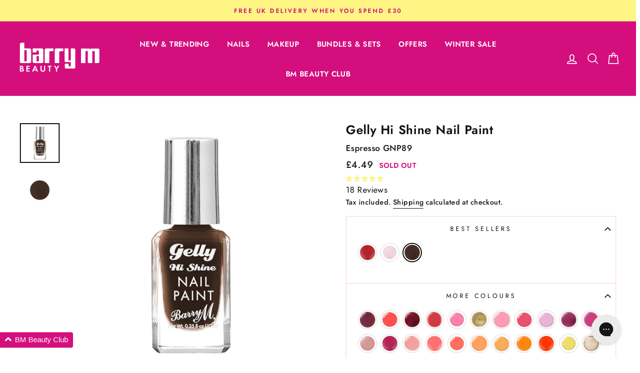

--- FILE ---
content_type: text/html; charset=utf-8
request_url: https://barrym.com/collections/gelly-hi-shine/products/gelly-hi-shine-nail-paint-espresso?variant=39487313412178
body_size: 80841
content:
<!doctype html>
<html class="no-js" lang="en">
  <head>
    <script>
  window.consentmo_gcm_initial_state = "";
  window.consentmo_gcm_state = "";
  window.consentmo_gcm_security_storage = "";
  window.consentmo_gcm_ad_storage = "";
  window.consentmo_gcm_analytics_storage = "";
  window.consentmo_gcm_functionality_storage = "";
  window.consentmo_gcm_personalization_storage = "";
  window.consentmo_gcm_ads_data_redaction = "";
  window.consentmo_gcm_url_passthrough = "";
  window.consentmo_gcm_data_layer_name = "";
  
  // Google Consent Mode V2 integration script from Consentmo GDPR
  window.isenseRules = {};
  window.isenseRules.gcm = {
      gcmVersion: 2,
      integrationVersion: 3,
      customChanges: false,
      consentUpdated: false,
      initialState: 7,
      isCustomizationEnabled: false,
      adsDataRedaction: true,
      urlPassthrough: false,
      dataLayer: 'dataLayer',
      categories: { ad_personalization: "marketing", ad_storage: "marketing", ad_user_data: "marketing", analytics_storage: "analytics", functionality_storage: "functionality", personalization_storage: "functionality", security_storage: "strict"},
      storage: { ad_personalization: "false", ad_storage: "false", ad_user_data: "false", analytics_storage: "false", functionality_storage: "false", personalization_storage: "false", security_storage: "false", wait_for_update: 15000 }
  };
  if(window.consentmo_gcm_state !== null && window.consentmo_gcm_state !== "" && window.consentmo_gcm_state !== "0") {
    window.isenseRules.gcm.isCustomizationEnabled = true;
    window.isenseRules.gcm.initialState = window.consentmo_gcm_initial_state === null || window.consentmo_gcm_initial_state.trim() === "" ? window.isenseRules.gcm.initialState : window.consentmo_gcm_initial_state;
    window.isenseRules.gcm.categories.ad_storage = window.consentmo_gcm_ad_storage === null || window.consentmo_gcm_ad_storage.trim() === "" ? window.isenseRules.gcm.categories.ad_storage : window.consentmo_gcm_ad_storage;
    window.isenseRules.gcm.categories.ad_user_data = window.consentmo_gcm_ad_storage === null || window.consentmo_gcm_ad_storage.trim() === "" ? window.isenseRules.gcm.categories.ad_user_data : window.consentmo_gcm_ad_storage;
    window.isenseRules.gcm.categories.ad_personalization = window.consentmo_gcm_ad_storage === null || window.consentmo_gcm_ad_storage.trim() === "" ? window.isenseRules.gcm.categories.ad_personalization : window.consentmo_gcm_ad_storage;
    window.isenseRules.gcm.categories.analytics_storage = window.consentmo_gcm_analytics_storage === null || window.consentmo_gcm_analytics_storage.trim() === "" ? window.isenseRules.gcm.categories.analytics_storage : window.consentmo_gcm_analytics_storage;
    window.isenseRules.gcm.categories.functionality_storage = window.consentmo_gcm_functionality_storage === null || window.consentmo_gcm_functionality_storage.trim() === "" ? window.isenseRules.gcm.categories.functionality_storage : window.consentmo_gcm_functionality_storage;
    window.isenseRules.gcm.categories.personalization_storage = window.consentmo_gcm_personalization_storage === null || window.consentmo_gcm_personalization_storage.trim() === "" ? window.isenseRules.gcm.categories.personalization_storage : window.consentmo_gcm_personalization_storage;
    window.isenseRules.gcm.categories.security_storage = window.consentmo_gcm_security_storage === null || window.consentmo_gcm_security_storage.trim() === "" ? window.isenseRules.gcm.categories.security_storage : window.consentmo_gcm_security_storage;
    window.isenseRules.gcm.urlPassthrough = window.consentmo_gcm_url_passthrough === null || window.consentmo_gcm_url_passthrough.trim() === "" ? window.isenseRules.gcm.urlPassthrough : window.consentmo_gcm_url_passthrough;
    window.isenseRules.gcm.adsDataRedaction = window.consentmo_gcm_ads_data_redaction === null || window.consentmo_gcm_ads_data_redaction.trim() === "" ? window.isenseRules.gcm.adsDataRedaction : window.consentmo_gcm_ads_data_redaction;
    window.isenseRules.gcm.dataLayer = window.consentmo_gcm_data_layer_name === null || window.consentmo_gcm_data_layer_name.trim() === "" ? window.isenseRules.gcm.dataLayer : window.consentmo_gcm_data_layer_name;
  }
  window.isenseRules.initializeGcm = function (rules) {
    if(window.isenseRules.gcm.isCustomizationEnabled) {
      rules.initialState = window.isenseRules.gcm.initialState;
      rules.urlPassthrough = window.isenseRules.gcm.urlPassthrough === true || window.isenseRules.gcm.urlPassthrough === 'true';
      rules.adsDataRedaction = window.isenseRules.gcm.adsDataRedaction === true || window.isenseRules.gcm.adsDataRedaction === 'true';
    }
    
    let initialState = parseInt(rules.initialState);
    let marketingBlocked = initialState === 0 || initialState === 2 || initialState === 5 || initialState === 7;
    let analyticsBlocked = initialState === 0 || initialState === 3 || initialState === 6 || initialState === 7;
    let functionalityBlocked = initialState === 4 || initialState === 5 || initialState === 6 || initialState === 7;

    let gdprCache = localStorage.getItem('gdprCache') ? JSON.parse(localStorage.getItem('gdprCache')) : null;
    if (gdprCache && typeof gdprCache.updatedPreferences !== "undefined") {
      let updatedPreferences = gdprCache.updatedPreferences;
      marketingBlocked = parseInt(updatedPreferences.indexOf('marketing')) > -1;
      analyticsBlocked = parseInt(updatedPreferences.indexOf('analytics')) > -1;
      functionalityBlocked = parseInt(updatedPreferences.indexOf('functionality')) > -1;
    }

    Object.entries(rules.categories).forEach(category => {
      if(rules.storage.hasOwnProperty(category[0])) {
        switch(category[1]) {
          case 'strict':
            rules.storage[category[0]] = "granted";
            break;
          case 'marketing':
            rules.storage[category[0]] = marketingBlocked ? "denied" : "granted";
            break;
          case 'analytics':
            rules.storage[category[0]] = analyticsBlocked ? "denied" : "granted";
            break;
          case 'functionality':
            rules.storage[category[0]] = functionalityBlocked ? "denied" : "granted";
            break;
        }
      }
    });
    rules.consentUpdated = true;
    isenseRules.gcm = rules;
  }

  // Google Consent Mode - initialization start
  window.isenseRules.initializeGcm({
    ...window.isenseRules.gcm,
    adsDataRedaction: true,
    urlPassthrough: false,
    initialState: 7
  });

  /*
  * initialState acceptable values:
  * 0 - Set both ad_storage and analytics_storage to denied
  * 1 - Set all categories to granted
  * 2 - Set only ad_storage to denied
  * 3 - Set only analytics_storage to denied
  * 4 - Set only functionality_storage to denied
  * 5 - Set both ad_storage and functionality_storage to denied
  * 6 - Set both analytics_storage and functionality_storage to denied
  * 7 - Set all categories to denied
  */

  window[window.isenseRules.gcm.dataLayer] = window[window.isenseRules.gcm.dataLayer] || [];
  function gtag() { window[window.isenseRules.gcm.dataLayer].push(arguments); }
  gtag("consent", "default", isenseRules.gcm.storage);
  isenseRules.gcm.adsDataRedaction && gtag("set", "ads_data_redaction", isenseRules.gcm.adsDataRedaction);
  isenseRules.gcm.urlPassthrough && gtag("set", "url_passthrough", isenseRules.gcm.urlPassthrough);
</script>

    <script type="text/javascript" src="https://edge.personalizer.io/storefront/2.0.0/js/shopify/storefront.min.js?key=ehwty-rr1m1quy0grm9fx0f1b-goe3a&shop=barrym-cosmetics.myshopify.com"></script>
<script>
window.LimeSpot = window.LimeSpot === undefined ? {} : LimeSpot;
LimeSpot.PageInfo = { Type: "Product", Template: "product", ReferenceIdentifier: "6659404234834" };

LimeSpot.StoreInfo = { Theme: "[THAILS] Barry M - rebranding" };


LimeSpot.CartItems = [];
</script>

<meta name="google-site-verification" content="WXf7cbdRnX5IaA_JnvGth4hc2GeJiIH9ATvXy3I4hww" />



    <meta charset="utf-8">
    <meta http-equiv="X-UA-Compatible" content="IE=edge,chrome=1">
    <meta name="viewport" content="width=device-width,initial-scale=1">
    <meta name="theme-color" content="#111111">
    <meta name="google-site-verification" content="Rl6pH8QYNOXV4fJ4PkS9Q_tYtU365tSHcmwDoNU_-q8" />
    <meta name="google-site-verification" content="yWXConcTw0vTqLpx0FsYM29aQIgt4hmA8zKQ7nf5Zy4" />
    <link rel="canonical" href="https://barrym.com/products/gelly-hi-shine-nail-paint-espresso">
    <link rel="alternate" href="https://barrym.com/products/gelly-hi-shine-nail-paint-espresso" hreflang="en-gb"/>
    <link rel="alternate" href="https://barrym.com.au/collections/gelly-hi-shine/products/gelly-hi-shine-nail-paint-espresso" hreflang="en-au"/>
    <link rel="alternate" href="https://barrym.com/products/gelly-hi-shine-nail-paint-espresso" hreflang="x-default"/>
    <script src="https://code.jquery.com/jquery-3.6.1.min.js" integrity="sha256-o88AwQnZB+VDvE9tvIXrMQaPlFFSUTR+nldQm1LuPXQ=" crossorigin="anonymous"></script>
    <script type="text/javascript">
      (function() {
        window.flockr = window.flockr || {};
        window.flockr.key = "barrym";
        var head = document.getElementsByTagName('head')[0];
        var script = document.createElement("script");
        script.src = 'https://cdn.flockr.co/flockr-client.min.js';
        script.type = 'text/javascript';
        head.appendChild(script);
      })();
    </script>
    <script src="https://www.googleoptimize.com/optimize.js?id=OPT-5SK7D54"></script>
    <script>
      window.dataLayer = window.dataLayer || [];</script><!-- Google Tag Manager -->
  <script>
    (function(w,d,s,l,i){w[l]=w[l]||[];w[l].push({'gtm.start':
    new Date().getTime(),event:'gtm.js'});var f=d.getElementsByTagName(s)[0],
    j=d.createElement(s),dl=l!='dataLayer'?'&l='+l:'';j.async=true;j.src=
    'https://www.googletagmanager.com/gtm.js?id='+i+dl;f.parentNode.insertBefore(j,f);
    })(window,document,'script','dataLayer','GTM-WGLBJ2T');
  </script>

<!-- End Google Tag Manager -->

<!-- Global site tag (gtag.js) - Google Ads: 786166889 -->
  <script async src="https://www.googletagmanager.com/gtag/js?id=AW-786166889"></script>
  <script>
    window.dataLayer = window.dataLayer || [];
    function gtag(){dataLayer.push(arguments);}
    gtag('js', new Date());
    gtag('config', 'AW-786166889');
  </script>

<!-- Google Tag Manager -->
<!-- <script>(function(w,d,s,l,i){w[l]=w[l]||[];w[l].push({'gtm.start':
new Date().getTime(),event:'gtm.js'});var f=d.getElementsByTagName(s)[0],
j=d.createElement(s),dl=l!='dataLayer'?'&l='+l:'';j.async=true;j.src=
'https://www.googletagmanager.com/gtm.js?id='+i+dl;f.parentNode.insertBefore(j,f);
})(window,document,'script','dataLayer','GTM-N8QQVSNN');</script> -->
<!-- End Google Tag Manager -->

<script id="sca_fg_cart_ShowGiftAsProductTemplate" type="text/template">
  
  <div class="item not-sca-qv" id="sca-freegift-{{productID}}">
    <a class="close_box" style="display: none;position: absolute;top:5px;right: 10px;font-size: 22px;font-weight: bold;cursor: pointer;text-decoration:none;color: #aaa;">×</a>
    <a href="/products/{{productHandle}}" target="_blank"><img style="margin-left: auto; margin-right: auto; width: 50%;" class="lazyOwl" data-src="{{productImageURL}}"></a>
    <div class="sca-product-shop">
      <div class="review-summary3">
        <div class="yotpo bottomLine" style="text-align:center"
          data-product-id="{{productID}}"
          data-product-models="{{productID}}"
          data-name="{{productTitle}}"
          data-url="/products/{{productHandle}}">
        </div>
      </div>
      <div class="f-fix"><span class="sca-product-title" style="white-space: nowrap;color:#000;{{showfgTitle}}">{{productTitle}}</span>
          <div id="product-variants-{{productID}}">
            <div class="sca-price" id="price-field-{{productID}}">
              <span class="sca-old-price">{{variant_compare_at_price}}</span>
              <span class="sca-special-price">{{variant_price}}</span>
            </div>
            <div id="stay-content-sca-freegift-{{productID}}" class="sca-fg-cart-item">
              <a class="close_box" style="display: none;position: absolute;top:5px;right: 10px;font-size: 22px;font-weight: bold;cursor: pointer;text-decoration:none;color: #aaa;">×</a>
              <select id="product-select-{{productID}}" name="id" style="display: none">
                {{optionVariantData}}
              </select>
            </div>
          </div>
          <button type='button' id="sca-btn-select-{{productID}}" class="sca-button" onclick="onclickSelect_{{productID}}();"><span>{{SelectButton}}</span></button>
          <button type='button' id="sca-btn-{{productID}}" class="sca-button" style="display: none"><span>{{AddToCartButton}}</span></button>
      </div>
    </div>
  </div>
  
</script>
<script id = "sca_fg_cart_ShowGiftAsProductScriptTemplate" type="text/template">
  
  
    var selectCallback_{{productID}}=function(t,a){if(t?(t.available?(SECOMAPP.jQuery("#sca-btn-{{productID}}").removeClass("disabled").removeAttr("disabled").html("<span>{{AddToCartButton}}</span>").fadeTo(200,1),SECOMAPP.jQuery("#sca-btn-{{productID}}").unbind("click"),SECOMAPP.jQuery("#sca-btn-{{productID}}").click(SECOMAPP.jQuery.proxy(function(){SECOMAPP.addGiftToCart(t.id,1)},t))):SECOMAPP.jQuery("#sca-btn-{{productID}}").html("<span>{{UnavailableButton}}</span>").addClass("disabled").attr("disabled","disabled").fadeTo(200,.5),t.compare_at_price>t.price?SECOMAPP.jQuery("#price-field-{{productID}}").html("<span class='sca-old-price'>"+SECOMAPP.formatMoney(t.compare_at_price)+"</span>&nbsp;<s class='sca-special-price'>"+SECOMAPP.formatMoney(t.price)+"</s>"):SECOMAPP.jQuery("#price-field-{{productID}}").html("<span class='sca-special-price'>"+SECOMAPP.formatMoney(t.price)+"</span>")):SECOMAPP.jQuery("#sca-btn-{{productID}}").html("<span>{{UnavailableButton}}</span>").addClass("disabled").attr("disabled","disabled").fadeTo(200,.5),t&&t.featured_image){var e=SECOMAPP.jQuery("#sca-freegift-{{productID}} img"),_=t.featured_image,c=e[0];Shopify.Image.switchImage(_,c,function(t,a,e){SECOMAPP.jQuery(e).parents("a").attr("href",t),SECOMAPP.jQuery(e).attr("src",t)})}},onclickSelect_{{productID}}=function(t){SECOMAPP.jQuery.getJSON("/products/{{productHandle}}.js",{_:(new Date).getTime()},function(t){SECOMAPP.jQuery(".owl-item #sca-freegift-{{productID}} span.sca-product-title").html(t.title);var e=[];SECOMAPP.jQuery.each(t.options,function(t,a){e[t]=a.name}),t.options=e;for(var a={{variantsGiftList}},_={{mainVariantsList}},c=t.variants.length-1;-1<c;c--)a.indexOf(t.variants[c].id)<0&&_.indexOf(t.variants[c].id)<0&&t.variants.splice(c,1);for(var o=_.length-1;-1<o;o--){var i=a[o],r=_[o],n=-1,s=-1;for(c=t.variants.length-1;-1<c;c--)t.variants[c].id==i?n=c:t.variants[c].id==r&&(s=c);-1<n&&-1<s&n!==s?("undefined"!=typeof SECOMAPP&&void 0!==SECOMAPP.fgsettings&&!0===SECOMAPP.fgsettings.sca_sync_gift&&void 0!==SECOMAPP.fgsettings.sca_fg_gift_variant_quantity_format&&"equal_original_inventory"===SECOMAPP.fgsettings.sca_fg_gift_variant_quantity_format&&(t.variants[n].available=t.variants[s].available,t.variants[n].inventory_management=t.variants[s].inventory_management),t.variants[n].option1=t.variants[s].option1,t.variants[n].options[0].name=t.variants[s].options[0].name,t.variants[n].options[1]&&(t.variants[n].options[1].name=t.variants[s].options[1].name,t.variants[n].option2=t.variants[s].option2),t.variants[n].options[2]&&(t.variants[n].options[2].name=t.variants[s].options[2].name,t.variants[n].option3=t.variants[s].option3),t.variants[n].title=t.variants[s].title,t.variants[n].name=t.variants[s].name,t.variants[n].public_title=t.variants[s].public_title,t.variants.splice(s,1)):(t.variants[s].id=i,t.variants[s].compare_at_price||(t.variants[s].compare_at_price=t.variants[s].price),t.variants[s].price=SECOMAPP.fgdata.giftid_price_mapping[i])}SECOMAPP.jQuery("#sca-btn-select-{{productID}}").hide(),SECOMAPP.jQuery("#product-select-{{productID}}").show(),SECOMAPP.jQuery("#sca-btn-{{productID}}").show(),SECOMAPP.jQuery("#stay-content-sca-freegift-{{productID}} .close_box").show(),SECOMAPP.jQuery("#stay-content-sca-freegift-{{productID}} .close_box").click(function(){SECOMAPP.jQuery("#stay-content-sca-freegift-{{productID}}").hide(),SECOMAPP.jQuery("#sca-btn-{{productID}}").hide(),SECOMAPP.jQuery("#sca-btn-select-{{productID}}").show()}),onclickSelect_{{productID}}=function(){SECOMAPP.jQuery("#stay-content-sca-freegift-{{productID}}").show(),SECOMAPP.jQuery("#sca-btn-{{productID}}").show(),SECOMAPP.jQuery("#sca-btn-select-{{productID}}").hide()},1==t.variants.length?(-1!==t.variants[0].title.indexOf("Default")&&SECOMAPP.jQuery("#sca-freegift-{{productID}} .selector-wrapper").hide(),1==t.variants[0].available&&(SECOMAPP.jQuery("#sca-btn-{{productID}}").show(),SECOMAPP.jQuery("#sca-btn-select-{{productID}}").hide(),SECOMAPP.jQuery("#sca-btn-{{productID}}").removeClass("disabled").removeAttr("disabled").html("<span>{{AddToCartButton}}</span>").fadeTo(200,1),SECOMAPP.jQuery("#sca-btn-{{productID}}").unbind("click"),SECOMAPP.jQuery("#sca-btn-{{productID}}").click(SECOMAPP.jQuery.proxy(function(){SECOMAPP.addGiftToCart(t.variants[0].id,1)},t)))):(new Shopify.OptionSelectors("product-select-{{productID}}",{product:t,onVariantSelected:selectCallback_{{productID}},enableHistoryState:!0}),SECOMAPP.jQuery("#stay-content-sca-freegift-{{productID}}").show(),SECOMAPP.jQuery("#stay-content-sca-freegift-{{productID}}").focus())})};1=={{variantsGiftList}}.length&&onclickSelect_{{productID}}();
  
</script>

<script id="sca_fg_cart_ShowGiftAsVariantTemplate" type="text/template">
  
  <div class="item not-sca-qv" id="sca-freegift-{{variantID}}">
    <a href="/products/{{productHandle}}?variant={{originalVariantID}}" target="_blank"><img style="margin-left: auto; margin-right: auto; width: 50%;" class="lazyOwl" data-src="{{variantImageURL}}"></a>
    <div class="sca-product-shop">
      <div class="review-summary3">
        <div class="yotpo bottomLine" style="text-align:center"
          data-product-id="{{productID}}"
          data-product-models="{{productID}}"
          data-name="{{productTitle}}"
          data-url="/products/{{productHandle}}">
        </div>
      </div>
      <div class="f-fix">
        <span class="sca-product-title" style="white-space: nowrap;color:#000;">{{variantTitle}}</span>
        <div class="sca-price">
          <span class="sca-old-price">{{variant_compare_at_price}}</span>
          <span class="sca-special-price">{{variant_price}}</span>
        </div>
        <button type="button" id="sca-btn{{variantID}}" class="sca-button" onclick="SECOMAPP.addGiftToCart({{variantID}},1);">
          <span>{{AddToCartButton}}</span>
        </button>
      </div>
    </div>
  </div>
  
</script>

<script id="sca_fg_prod_GiftList" type="text/template">
  
  <a style="text-decoration: none !important" id ="{{giftShowID}}" class="product-image freegif-product-image freegift-info-{{giftShowID}}"
     title="{{giftTitle}}" href="/products/{{productsHandle}}">
    <img class="not-sca-qv" src="{{giftImgUrl}}" alt="{{giftTitle}}" />
  </a>
  
</script>

<script id="sca_fg_prod_Gift_PopupDetail" type="text/template">
  
  <div class="sca-fg-item fg-info-{{giftShowID}}" style="display:none;z-index:2147483647;">
    <div class="sca-fg-item-options">
      <div class="sca-fg-item-option-title">
        <em>{{freegiftRuleName}}</em>
      </div>
      <div class="sca-fg-item-option-ct">
        <!--        <div class="sca-fg-image-item">
                        <img src="{{giftImgUrl}}" /> -->
        <div class="sca-fg-item-name">
          <a href="#">{{giftTitle}}</a>
        </div>
        <!--        </div> -->
      </div>
    </div>
  </div>
  
</script>

<script id="sca_fg_ajax_GiftListPopup" type="text/template">
  
  <div id="freegift_popup" class="mfp-hide">
    <div id="sca-fg-owl-carousel">
      <div id="freegift_cart_container" class="sca-fg-cart-container" style="display: none;">
        <div id="freegift_message" class="owl-carousel"></div>
      </div>
      <div id="sca-fg-slider-cart" style="display: none;">
        <div class="sca-fg-cart-title">
          <strong>{{popupTitle}}</strong>
        </div>
        <div id="sca_freegift_list" class="owl-carousel"></div>
      </div>
    </div>
  </div>
  
</script>

<script id="sca_fg_checkout_confirm_popup" type="text/template">
    
         <div class='sca-fg-checkout-confirm-popup' style='font-family: "Myriad","Cardo","Big Caslon","Bodoni MT",Georgia,serif; position: relative;background: #FFF;padding: 20px 20px 50px 20px;width: auto;max-width: 500px;margin: 20px auto;'>
             <h1 style='font-family: "Oswald","Cardo","Big Caslon","Bodoni MT",Georgia,serif;'>YOU CAN STILL ADD MORE!</h1>
             <p>You get 1 free item with every product purchased. It looks like you can still add more free item(s) to your cart. What would you like to do?</p>
             <p class='sca-fg-checkout-confirm-buttons' style='float: right;'>
                 <a class='btn popup-modal-dismiss action_button add_to_cart' href='#' style='width: 200px !important;margin-right: 20px;'>ADD MORE</a>
                 <a class='btn checkout__button continue-checkout action_button add_to_cart' href='/checkout' style='width: 200px !important;'>CHECKOUT</a>
             </p>
         </div>
    
</script>



<link href="//barrym.com/cdn/shop/t/590/assets/sca.freegift.css?v=95952017956023990191742422627" rel="stylesheet" type="text/css" media="all" />
<script src="//barrym.com/cdn/shopifycloud/storefront/assets/themes_support/option_selection-b017cd28.js" type="text/javascript"></script>
<script data-cfasync="false">
    Shopify.money_format = "£{{amount}}";
    //enable checking free gifts condition when checkout clicked
    if ((typeof SECOMAPP) === 'undefined') { window.SECOMAPP = {}; };
    SECOMAPP.enableOverrideCheckout = true;
    //    SECOMAPP.preStopAppCallback = function(cart){
    //        if(typeof yotpo!=='undefined' && typeof yotpo.initWidgets==='function'){
    //            yotpo.initWidgets();
    //        }
    //    }
</script>
<script type="text/javascript">(function(){if(typeof SECOMAPP==="undefined"){SECOMAPP={}};if(typeof Shopify==="undefined"){Shopify={}};SECOMAPP.fg_ver=1694173557;SECOMAPP.fg_scriptfile="freegifts_20230125.min.js";SECOMAPP.gifts_list_avai=[];})();</script>

<script data-cfasync="false" type="text/javascript">
  /* Smart Ecommerce App (SEA Inc)
  * http://www.secomapp.com
  * Do not reuse those source codes if don't have permission of us.
  * */
  
  
  !function(){Array.isArray||(Array.isArray=function(e){return"[object Array]"===Object.prototype.toString.call(e)}),"function"!=typeof Object.create&&(Object.create=function(e){function t(){}return t.prototype=e,new t}),Object.keys||(Object.keys=function(e){var t,o=[];for(t in e)Object.prototype.hasOwnProperty.call(e,t)&&o.push(t);return o}),String.prototype.endsWith||Object.defineProperty(String.prototype,"endsWith",{value:function(e,t){var o=this.toString();(void 0===t||t>o.length)&&(t=o.length),t-=e.length;var r=o.indexOf(e,t);return-1!==r&&r===t},writable:!0,enumerable:!0,configurable:!0}),Array.prototype.indexOf||(Array.prototype.indexOf=function(e,t){var o;if(null==this)throw new TypeError('"this" is null or not defined');var r=Object(this),i=r.length>>>0;if(0===i)return-1;var n=+t||0;if(Math.abs(n)===1/0&&(n=0),n>=i)return-1;for(o=Math.max(n>=0?n:i-Math.abs(n),0);o<i;){if(o in r&&r[o]===e)return o;o++}return-1}),Array.prototype.forEach||(Array.prototype.forEach=function(e,t){var o,r;if(null==this)throw new TypeError(" this is null or not defined");var i=Object(this),n=i.length>>>0;if("function"!=typeof e)throw new TypeError(e+" is not a function");for(arguments.length>1&&(o=t),r=0;r<n;){var a;r in i&&(a=i[r],e.call(o,a,r,i)),r++}}),console=console||{},console.log=console.log||function(){},"undefined"==typeof Shopify&&(Shopify={}),"function"!=typeof Shopify.onError&&(Shopify.onError=function(){}),"undefined"==typeof SECOMAPP&&(SECOMAPP={}),SECOMAPP.removeGiftsVariant=function(e){setTimeout(function(){try{e("select option").not(".sca-fg-cart-item select option").filter(function(){var t=e(this).val(),o=e(this).text();-1!==o.indexOf(" - ")&&(o=o.slice(0,o.indexOf(" - ")));var r=[];return-1!==o.indexOf(" / ")&&(r=o.split(" / "),o=r[r.length-1]),!!(void 0!==SECOMAPP.gifts_list_avai&&void 0!==SECOMAPP.gifts_list_avai[t]||o.endsWith("% off)"))&&(e(this).parent("select").find("option").not(".sca-fg-cart-item select option").filter(function(){var r=e(this).val();return e(this).text().endsWith(o)||r==t}).remove(),e(".dropdown *,ul li,label,div").filter(function(){var r=e(this).html(),i=e(this).data("value");return r&&r.endsWith(o)||i==t}).remove(),!0)})}catch(e){console.log(e)}},500)},SECOMAPP.formatMoney=function(e,t){"string"==typeof e&&(e=e.replace(".",""));var o="",r="undefined"!=typeof Shopify&&void 0!==Shopify.money_format?Shopify.money_format:"{{amount}}",i=/\{\{\s*(\w+)\s*\}\}/,n=t||(void 0!==this.fgsettings&&"string"==typeof this.fgsettings.sca_currency_format&&this.fgsettings.sca_currency_format.indexOf("amount")>-1?this.fgsettings.sca_currency_format:null)||r;if(n.indexOf("amount_no_decimals_no_comma_separator")<0&&n.indexOf("amount_no_comma_separator_up_cents")<0&&n.indexOf("amount_up_cents")<0&&"function"==typeof Shopify.formatMoney)return Shopify.formatMoney(e,n);function a(e,t){return void 0===e?t:e}function s(e,t,o,r,i,n){if(t=a(t,2),o=a(o,","),r=a(r,"."),isNaN(e)||null==e)return 0;var s=(e=(e/100).toFixed(t)).split(".");return s[0].replace(/(\d)(?=(\d\d\d)+(?!\d))/g,"$1"+o)+(s[1]?i&&n?i+s[1]+n:r+s[1]:"")}switch(n.match(i)[1]){case"amount":o=s(e,2);break;case"amount_no_decimals":o=s(e,0);break;case"amount_with_comma_separator":o=s(e,2,",",".");break;case"amount_no_decimals_with_comma_separator":o=s(e,0,",",".");break;case"amount_no_decimals_no_comma_separator":o=s(e,0,"","");break;case"amount_up_cents":o=s(e,2,",","","<sup>","</sup>");break;case"amount_no_comma_separator_up_cents":o=s(e,2,"","","<sup>","</sup>")}return n.replace(i,o)},SECOMAPP.setCookie=function(e,t,o,r,i){var n=new Date;n.setTime(n.getTime()+24*o*60*60*1e3+60*r*1e3);var a="expires="+n.toUTCString();document.cookie=e+"="+t+";"+a+(i?";path="+i:";path=/")},SECOMAPP.deleteCookie=function(e,t){document.cookie=e+"=; expires=Thu, 01 Jan 1970 00:00:00 UTC; "+(t?";path="+t:";path=/")},SECOMAPP.getCookie=function(e){for(var t=e+"=",o=document.cookie.split(";"),r=0;r<o.length;r++){for(var i=o[r];" "==i.charAt(0);)i=i.substring(1);if(0==i.indexOf(t))return i.substring(t.length,i.length)}return""},SECOMAPP.getQueryString=function(){for(var e={},t=window.location.search.substring(1).split("&"),o=0;o<t.length;o++){var r=t[o].split("=");if(void 0===e[r[0]])e[r[0]]=decodeURIComponent(r[1]);else if("string"==typeof e[r[0]]){var i=[e[r[0]],decodeURIComponent(r[1])];e[r[0]]=i}else e[r[0]].push(decodeURIComponent(r[1]))}return e},SECOMAPP.freegifts_product_json=function(e){if(Array.isArray||(Array.isArray=function(e){return"[object Array]"===Object.prototype.toString.call(e)}),String.prototype.endsWith||Object.defineProperty(String.prototype,"endsWith",{value:function(e,t){var o=this.toString();(void 0===t||t>o.length)&&(t=o.length),t-=e.length;var r=o.indexOf(e,t);return-1!==r&&r===t}}),e){if(e.options&&Array.isArray(e.options))for(var t=0;t<e.options.length;t++){if(void 0!==e.options[t]&&void 0!==e.options[t].values)if((r=e.options[t]).values&&Array.isArray(r.values))for(var o=0;o<r.values.length;o++)(r.values[o].endsWith("(Freegifts)")||r.values[o].endsWith("% off)"))&&(r.values.splice(o,1),o--)}if(e.options_with_values&&Array.isArray(e.options_with_values))for(t=0;t<e.options_with_values.length;t++){var r;if(void 0!==e.options_with_values[t]&&void 0!==e.options_with_values[t].values)if((r=e.options_with_values[t]).values&&Array.isArray(r.values))for(o=0;o<r.values.length;o++)(r.values[o].title.endsWith("(Freegifts)")||r.values[o].title.endsWith("% off)"))&&(r.values.splice(o,1),o--)}var i=e.price,n=e.price_max,a=e.price_min,s=e.compare_at_price,c=e.compare_at_price_max,f=e.compare_at_price_min;if(e.variants&&Array.isArray(e.variants))for(var p=0;e.variants.length,void 0!==e.variants[p];p++){var l=e.variants[p],u=l.option3?l.option3:l.option2?l.option2:l.option1?l.option1:l.title?l.title:"";"undefined"!=typeof SECOMAPP&&void 0!==SECOMAPP.gifts_list_avai&&void 0!==SECOMAPP.gifts_list_avai[l.id]||u.endsWith("(Freegifts)")||u.endsWith("% off)")?(e.variants.splice(p,1),p-=1):((!n||n>=l.price)&&(n=l.price,i=l.price),(!a||a<=l.price)&&(a=l.price),l.compare_at_price&&((!c||c>=l.compare_at_price)&&(c=l.compare_at_price,s=l.compare_at_price),(!f||f<=l.compare_at_price)&&(f=l.compare_at_price)),void 0!==l.available&&1==l.available&&(e.available=!0))}e.price=i,e.price_max=a==n?null:a,e.price_min=n==a?null:n,e.compare_at_price=s,e.compare_at_price_max=f,e.compare_at_price_min=c,e.price_varies=n<a,e.compare_at_price_varies=c<f}return e},SECOMAPP.fg_codes=[],""!==SECOMAPP.getCookie("sca_fg_codes")&&(SECOMAPP.fg_codes=JSON.parse(SECOMAPP.getCookie("sca_fg_codes")));var e=SECOMAPP.getQueryString();e.freegifts_code&&-1===SECOMAPP.fg_codes.indexOf(e.freegifts_code)&&(void 0!==SECOMAPP.activateOnlyOnePromoCode&&!0===SECOMAPP.activateOnlyOnePromoCode&&(SECOMAPP.fg_codes=[]),SECOMAPP.fg_codes.push(e.freegifts_code),SECOMAPP.setCookie("sca_fg_codes",JSON.stringify(SECOMAPP.fg_codes)))}();
  
  ;SECOMAPP.customer={};SECOMAPP.customer.orders=[];SECOMAPP.customer.freegifts=[];;SECOMAPP.customer.email=null;SECOMAPP.customer.first_name=null;SECOMAPP.customer.last_name=null;SECOMAPP.customer.tags=null;SECOMAPP.customer.orders_count=null;SECOMAPP.customer.total_spent=null;
</script>

    
    
    
    
    

    <script>window.performance && window.performance.mark && window.performance.mark('shopify.content_for_header.start');</script><meta id="shopify-digital-wallet" name="shopify-digital-wallet" content="/6708166738/digital_wallets/dialog">
<meta name="shopify-checkout-api-token" content="60b108d874d657d2cad13f15330e282e">
<meta id="in-context-paypal-metadata" data-shop-id="6708166738" data-venmo-supported="false" data-environment="production" data-locale="en_US" data-paypal-v4="true" data-currency="GBP">
<link rel="alternate" type="application/json+oembed" href="https://barrym.com/products/gelly-hi-shine-nail-paint-espresso.oembed">
<script async="async" src="/checkouts/internal/preloads.js?locale=en-GB"></script>
<link rel="preconnect" href="https://shop.app" crossorigin="anonymous">
<script async="async" src="https://shop.app/checkouts/internal/preloads.js?locale=en-GB&shop_id=6708166738" crossorigin="anonymous"></script>
<script id="apple-pay-shop-capabilities" type="application/json">{"shopId":6708166738,"countryCode":"GB","currencyCode":"GBP","merchantCapabilities":["supports3DS"],"merchantId":"gid:\/\/shopify\/Shop\/6708166738","merchantName":"Barry M","requiredBillingContactFields":["postalAddress","email","phone"],"requiredShippingContactFields":["postalAddress","email","phone"],"shippingType":"shipping","supportedNetworks":["visa","maestro","masterCard","amex","discover","elo"],"total":{"type":"pending","label":"Barry M","amount":"1.00"},"shopifyPaymentsEnabled":true,"supportsSubscriptions":true}</script>
<script id="shopify-features" type="application/json">{"accessToken":"60b108d874d657d2cad13f15330e282e","betas":["rich-media-storefront-analytics"],"domain":"barrym.com","predictiveSearch":true,"shopId":6708166738,"locale":"en"}</script>
<script>var Shopify = Shopify || {};
Shopify.shop = "barrym-cosmetics.myshopify.com";
Shopify.locale = "en";
Shopify.currency = {"active":"GBP","rate":"1.0"};
Shopify.country = "GB";
Shopify.theme = {"name":"[THAILS] Barry M - rebranding","id":126670340178,"schema_name":"Impulse","schema_version":"3.2.3","theme_store_id":null,"role":"main"};
Shopify.theme.handle = "null";
Shopify.theme.style = {"id":null,"handle":null};
Shopify.cdnHost = "barrym.com/cdn";
Shopify.routes = Shopify.routes || {};
Shopify.routes.root = "/";</script>
<script type="module">!function(o){(o.Shopify=o.Shopify||{}).modules=!0}(window);</script>
<script>!function(o){function n(){var o=[];function n(){o.push(Array.prototype.slice.apply(arguments))}return n.q=o,n}var t=o.Shopify=o.Shopify||{};t.loadFeatures=n(),t.autoloadFeatures=n()}(window);</script>
<script>
  window.ShopifyPay = window.ShopifyPay || {};
  window.ShopifyPay.apiHost = "shop.app\/pay";
  window.ShopifyPay.redirectState = null;
</script>
<script id="shop-js-analytics" type="application/json">{"pageType":"product"}</script>
<script defer="defer" async type="module" src="//barrym.com/cdn/shopifycloud/shop-js/modules/v2/client.init-shop-cart-sync_DtuiiIyl.en.esm.js"></script>
<script defer="defer" async type="module" src="//barrym.com/cdn/shopifycloud/shop-js/modules/v2/chunk.common_CUHEfi5Q.esm.js"></script>
<script type="module">
  await import("//barrym.com/cdn/shopifycloud/shop-js/modules/v2/client.init-shop-cart-sync_DtuiiIyl.en.esm.js");
await import("//barrym.com/cdn/shopifycloud/shop-js/modules/v2/chunk.common_CUHEfi5Q.esm.js");

  window.Shopify.SignInWithShop?.initShopCartSync?.({"fedCMEnabled":true,"windoidEnabled":true});

</script>
<script>
  window.Shopify = window.Shopify || {};
  if (!window.Shopify.featureAssets) window.Shopify.featureAssets = {};
  window.Shopify.featureAssets['shop-js'] = {"shop-cart-sync":["modules/v2/client.shop-cart-sync_DFoTY42P.en.esm.js","modules/v2/chunk.common_CUHEfi5Q.esm.js"],"init-fed-cm":["modules/v2/client.init-fed-cm_D2UNy1i2.en.esm.js","modules/v2/chunk.common_CUHEfi5Q.esm.js"],"init-shop-email-lookup-coordinator":["modules/v2/client.init-shop-email-lookup-coordinator_BQEe2rDt.en.esm.js","modules/v2/chunk.common_CUHEfi5Q.esm.js"],"shop-cash-offers":["modules/v2/client.shop-cash-offers_3CTtReFF.en.esm.js","modules/v2/chunk.common_CUHEfi5Q.esm.js","modules/v2/chunk.modal_BewljZkx.esm.js"],"shop-button":["modules/v2/client.shop-button_C6oxCjDL.en.esm.js","modules/v2/chunk.common_CUHEfi5Q.esm.js"],"init-windoid":["modules/v2/client.init-windoid_5pix8xhK.en.esm.js","modules/v2/chunk.common_CUHEfi5Q.esm.js"],"avatar":["modules/v2/client.avatar_BTnouDA3.en.esm.js"],"init-shop-cart-sync":["modules/v2/client.init-shop-cart-sync_DtuiiIyl.en.esm.js","modules/v2/chunk.common_CUHEfi5Q.esm.js"],"shop-toast-manager":["modules/v2/client.shop-toast-manager_BYv_8cH1.en.esm.js","modules/v2/chunk.common_CUHEfi5Q.esm.js"],"pay-button":["modules/v2/client.pay-button_FnF9EIkY.en.esm.js","modules/v2/chunk.common_CUHEfi5Q.esm.js"],"shop-login-button":["modules/v2/client.shop-login-button_CH1KUpOf.en.esm.js","modules/v2/chunk.common_CUHEfi5Q.esm.js","modules/v2/chunk.modal_BewljZkx.esm.js"],"init-customer-accounts-sign-up":["modules/v2/client.init-customer-accounts-sign-up_aj7QGgYS.en.esm.js","modules/v2/client.shop-login-button_CH1KUpOf.en.esm.js","modules/v2/chunk.common_CUHEfi5Q.esm.js","modules/v2/chunk.modal_BewljZkx.esm.js"],"init-shop-for-new-customer-accounts":["modules/v2/client.init-shop-for-new-customer-accounts_NbnYRf_7.en.esm.js","modules/v2/client.shop-login-button_CH1KUpOf.en.esm.js","modules/v2/chunk.common_CUHEfi5Q.esm.js","modules/v2/chunk.modal_BewljZkx.esm.js"],"init-customer-accounts":["modules/v2/client.init-customer-accounts_ppedhqCH.en.esm.js","modules/v2/client.shop-login-button_CH1KUpOf.en.esm.js","modules/v2/chunk.common_CUHEfi5Q.esm.js","modules/v2/chunk.modal_BewljZkx.esm.js"],"shop-follow-button":["modules/v2/client.shop-follow-button_CMIBBa6u.en.esm.js","modules/v2/chunk.common_CUHEfi5Q.esm.js","modules/v2/chunk.modal_BewljZkx.esm.js"],"lead-capture":["modules/v2/client.lead-capture_But0hIyf.en.esm.js","modules/v2/chunk.common_CUHEfi5Q.esm.js","modules/v2/chunk.modal_BewljZkx.esm.js"],"checkout-modal":["modules/v2/client.checkout-modal_BBxc70dQ.en.esm.js","modules/v2/chunk.common_CUHEfi5Q.esm.js","modules/v2/chunk.modal_BewljZkx.esm.js"],"shop-login":["modules/v2/client.shop-login_hM3Q17Kl.en.esm.js","modules/v2/chunk.common_CUHEfi5Q.esm.js","modules/v2/chunk.modal_BewljZkx.esm.js"],"payment-terms":["modules/v2/client.payment-terms_CAtGlQYS.en.esm.js","modules/v2/chunk.common_CUHEfi5Q.esm.js","modules/v2/chunk.modal_BewljZkx.esm.js"]};
</script>
<script>(function() {
  var isLoaded = false;
  function asyncLoad() {
    if (isLoaded) return;
    isLoaded = true;
    var urls = ["https:\/\/instafeed.nfcube.com\/cdn\/3d043368d2624c319541445a2824797d.js?shop=barrym-cosmetics.myshopify.com","https:\/\/d1hcrjcdtouu7e.cloudfront.net\/js\/gdpr_cookie_consent.min.js?shop=barrym-cosmetics.myshopify.com","https:\/\/charity-donation.lightning-e.com\/api\/charity-donation-clientside-file.js?shop=barrym-cosmetics.myshopify.com","https:\/\/intg.snapchat.com\/shopify\/shopify-scevent-init.js?id=cd3182a2-2aba-4294-b6e8-7330ad85ecb0\u0026shop=barrym-cosmetics.myshopify.com","https:\/\/config.gorgias.chat\/bundle-loader\/01GYCCFA84R25C1MF127DRTEVZ?source=shopify1click\u0026shop=barrym-cosmetics.myshopify.com","https:\/\/cdn.doofinder.com\/shopify\/doofinder-installed.js?shop=barrym-cosmetics.myshopify.com","https:\/\/edge.personalizer.io\/storefront\/2.0.0\/js\/shopify\/storefront.min.js?key=7kczu-v1i1ze0ysn9qrn0kde1nj-ubjkl\u0026shop=barrym-cosmetics.myshopify.com","https:\/\/thread.spicegems.org\/0\/js\/scripttags\/barrym-cosmetics\/country_redirect_c6ed655bdfc0d6564411017d0ee221a8.min.js?v=42\u0026shop=barrym-cosmetics.myshopify.com","https:\/\/dr4qe3ddw9y32.cloudfront.net\/awin-shopify-integration-code.js?aid=113674\u0026v=shopifyApp_5.1.6\u0026ts=1746617728777\u0026shop=barrym-cosmetics.myshopify.com","https:\/\/s3.eu-west-1.amazonaws.com\/production-klarna-il-shopify-osm\/0b7fe7c4a98ef8166eeafee767bc667686567a25\/barrym-cosmetics.myshopify.com-1761224644273.js?shop=barrym-cosmetics.myshopify.com","https:\/\/cdn.9gtb.com\/loader.js?g_cvt_id=d7aea9af-23b3-4238-8ceb-76a2a4ca7e86\u0026shop=barrym-cosmetics.myshopify.com","https:\/\/edge.personalizer.io\/storefront\/2.0.0\/js\/shopify\/storefront.min.js?key=ehwty-rr1m1quy0grm9fx0f1b-goe3a\u0026shop=barrym-cosmetics.myshopify.com"];
    for (var i = 0; i < urls.length; i++) {
      var s = document.createElement('script');
      s.type = 'text/javascript';
      s.async = true;
      s.src = urls[i];
      var x = document.getElementsByTagName('script')[0];
      x.parentNode.insertBefore(s, x);
    }
  };
  if(window.attachEvent) {
    window.attachEvent('onload', asyncLoad);
  } else {
    window.addEventListener('load', asyncLoad, false);
  }
})();</script>
<script id="__st">var __st={"a":6708166738,"offset":0,"reqid":"97651a80-cd5f-4f21-af69-85273e71a277-1766262357","pageurl":"barrym.com\/collections\/gelly-hi-shine\/products\/gelly-hi-shine-nail-paint-espresso?variant=39487313412178","u":"09927d1866f1","p":"product","rtyp":"product","rid":6659404234834};</script>
<script>window.ShopifyPaypalV4VisibilityTracking = true;</script>
<script id="captcha-bootstrap">!function(){'use strict';const t='contact',e='account',n='new_comment',o=[[t,t],['blogs',n],['comments',n],[t,'customer']],c=[[e,'customer_login'],[e,'guest_login'],[e,'recover_customer_password'],[e,'create_customer']],r=t=>t.map((([t,e])=>`form[action*='/${t}']:not([data-nocaptcha='true']) input[name='form_type'][value='${e}']`)).join(','),a=t=>()=>t?[...document.querySelectorAll(t)].map((t=>t.form)):[];function s(){const t=[...o],e=r(t);return a(e)}const i='password',u='form_key',d=['recaptcha-v3-token','g-recaptcha-response','h-captcha-response',i],f=()=>{try{return window.sessionStorage}catch{return}},m='__shopify_v',_=t=>t.elements[u];function p(t,e,n=!1){try{const o=window.sessionStorage,c=JSON.parse(o.getItem(e)),{data:r}=function(t){const{data:e,action:n}=t;return t[m]||n?{data:e,action:n}:{data:t,action:n}}(c);for(const[e,n]of Object.entries(r))t.elements[e]&&(t.elements[e].value=n);n&&o.removeItem(e)}catch(o){console.error('form repopulation failed',{error:o})}}const l='form_type',E='cptcha';function T(t){t.dataset[E]=!0}const w=window,h=w.document,L='Shopify',v='ce_forms',y='captcha';let A=!1;((t,e)=>{const n=(g='f06e6c50-85a8-45c8-87d0-21a2b65856fe',I='https://cdn.shopify.com/shopifycloud/storefront-forms-hcaptcha/ce_storefront_forms_captcha_hcaptcha.v1.5.2.iife.js',D={infoText:'Protected by hCaptcha',privacyText:'Privacy',termsText:'Terms'},(t,e,n)=>{const o=w[L][v],c=o.bindForm;if(c)return c(t,g,e,D).then(n);var r;o.q.push([[t,g,e,D],n]),r=I,A||(h.body.append(Object.assign(h.createElement('script'),{id:'captcha-provider',async:!0,src:r})),A=!0)});var g,I,D;w[L]=w[L]||{},w[L][v]=w[L][v]||{},w[L][v].q=[],w[L][y]=w[L][y]||{},w[L][y].protect=function(t,e){n(t,void 0,e),T(t)},Object.freeze(w[L][y]),function(t,e,n,w,h,L){const[v,y,A,g]=function(t,e,n){const i=e?o:[],u=t?c:[],d=[...i,...u],f=r(d),m=r(i),_=r(d.filter((([t,e])=>n.includes(e))));return[a(f),a(m),a(_),s()]}(w,h,L),I=t=>{const e=t.target;return e instanceof HTMLFormElement?e:e&&e.form},D=t=>v().includes(t);t.addEventListener('submit',(t=>{const e=I(t);if(!e)return;const n=D(e)&&!e.dataset.hcaptchaBound&&!e.dataset.recaptchaBound,o=_(e),c=g().includes(e)&&(!o||!o.value);(n||c)&&t.preventDefault(),c&&!n&&(function(t){try{if(!f())return;!function(t){const e=f();if(!e)return;const n=_(t);if(!n)return;const o=n.value;o&&e.removeItem(o)}(t);const e=Array.from(Array(32),(()=>Math.random().toString(36)[2])).join('');!function(t,e){_(t)||t.append(Object.assign(document.createElement('input'),{type:'hidden',name:u})),t.elements[u].value=e}(t,e),function(t,e){const n=f();if(!n)return;const o=[...t.querySelectorAll(`input[type='${i}']`)].map((({name:t})=>t)),c=[...d,...o],r={};for(const[a,s]of new FormData(t).entries())c.includes(a)||(r[a]=s);n.setItem(e,JSON.stringify({[m]:1,action:t.action,data:r}))}(t,e)}catch(e){console.error('failed to persist form',e)}}(e),e.submit())}));const S=(t,e)=>{t&&!t.dataset[E]&&(n(t,e.some((e=>e===t))),T(t))};for(const o of['focusin','change'])t.addEventListener(o,(t=>{const e=I(t);D(e)&&S(e,y())}));const B=e.get('form_key'),M=e.get(l),P=B&&M;t.addEventListener('DOMContentLoaded',(()=>{const t=y();if(P)for(const e of t)e.elements[l].value===M&&p(e,B);[...new Set([...A(),...v().filter((t=>'true'===t.dataset.shopifyCaptcha))])].forEach((e=>S(e,t)))}))}(h,new URLSearchParams(w.location.search),n,t,e,['guest_login'])})(!0,!0)}();</script>
<script integrity="sha256-4kQ18oKyAcykRKYeNunJcIwy7WH5gtpwJnB7kiuLZ1E=" data-source-attribution="shopify.loadfeatures" defer="defer" src="//barrym.com/cdn/shopifycloud/storefront/assets/storefront/load_feature-a0a9edcb.js" crossorigin="anonymous"></script>
<script crossorigin="anonymous" defer="defer" src="//barrym.com/cdn/shopifycloud/storefront/assets/shopify_pay/storefront-65b4c6d7.js?v=20250812"></script>
<script data-source-attribution="shopify.dynamic_checkout.dynamic.init">var Shopify=Shopify||{};Shopify.PaymentButton=Shopify.PaymentButton||{isStorefrontPortableWallets:!0,init:function(){window.Shopify.PaymentButton.init=function(){};var t=document.createElement("script");t.src="https://barrym.com/cdn/shopifycloud/portable-wallets/latest/portable-wallets.en.js",t.type="module",document.head.appendChild(t)}};
</script>
<script data-source-attribution="shopify.dynamic_checkout.buyer_consent">
  function portableWalletsHideBuyerConsent(e){var t=document.getElementById("shopify-buyer-consent"),n=document.getElementById("shopify-subscription-policy-button");t&&n&&(t.classList.add("hidden"),t.setAttribute("aria-hidden","true"),n.removeEventListener("click",e))}function portableWalletsShowBuyerConsent(e){var t=document.getElementById("shopify-buyer-consent"),n=document.getElementById("shopify-subscription-policy-button");t&&n&&(t.classList.remove("hidden"),t.removeAttribute("aria-hidden"),n.addEventListener("click",e))}window.Shopify?.PaymentButton&&(window.Shopify.PaymentButton.hideBuyerConsent=portableWalletsHideBuyerConsent,window.Shopify.PaymentButton.showBuyerConsent=portableWalletsShowBuyerConsent);
</script>
<script data-source-attribution="shopify.dynamic_checkout.cart.bootstrap">document.addEventListener("DOMContentLoaded",(function(){function t(){return document.querySelector("shopify-accelerated-checkout-cart, shopify-accelerated-checkout")}if(t())Shopify.PaymentButton.init();else{new MutationObserver((function(e,n){t()&&(Shopify.PaymentButton.init(),n.disconnect())})).observe(document.body,{childList:!0,subtree:!0})}}));
</script>
<link id="shopify-accelerated-checkout-styles" rel="stylesheet" media="screen" href="https://barrym.com/cdn/shopifycloud/portable-wallets/latest/accelerated-checkout-backwards-compat.css" crossorigin="anonymous">
<style id="shopify-accelerated-checkout-cart">
        #shopify-buyer-consent {
  margin-top: 1em;
  display: inline-block;
  width: 100%;
}

#shopify-buyer-consent.hidden {
  display: none;
}

#shopify-subscription-policy-button {
  background: none;
  border: none;
  padding: 0;
  text-decoration: underline;
  font-size: inherit;
  cursor: pointer;
}

#shopify-subscription-policy-button::before {
  box-shadow: none;
}

      </style>

<script>window.performance && window.performance.mark && window.performance.mark('shopify.content_for_header.end');</script>

<script>window.BOLD = window.BOLD || {};
    window.BOLD.common = window.BOLD.common || {};
    window.BOLD.common.Shopify = window.BOLD.common.Shopify || {};
    window.BOLD.common.Shopify.shop = {
      domain: 'barrym.com',
      permanent_domain: 'barrym-cosmetics.myshopify.com',
      url: 'https://barrym.com',
      secure_url: 'https://barrym.com',
      money_format: "£{{amount}}",
      currency: "GBP"
    };
    window.BOLD.common.Shopify.customer = {
      id: null,
      tags: null,
    };
    window.BOLD.common.Shopify.cart = {"note":null,"attributes":{},"original_total_price":0,"total_price":0,"total_discount":0,"total_weight":0.0,"item_count":0,"items":[],"requires_shipping":false,"currency":"GBP","items_subtotal_price":0,"cart_level_discount_applications":[],"checkout_charge_amount":0};
    window.BOLD.common.template = 'product';window.BOLD.common.Shopify.formatMoney = function(money, format) {
        function n(t, e) {
            return "undefined" == typeof t ? e : t
        }
        function r(t, e, r, i) {
            if (e = n(e, 2),
                r = n(r, ","),
                i = n(i, "."),
            isNaN(t) || null == t)
                return 0;
            t = (t / 100).toFixed(e);
            var o = t.split(".")
                , a = o[0].replace(/(\d)(?=(\d\d\d)+(?!\d))/g, "$1" + r)
                , s = o[1] ? i + o[1] : "";
            return a + s
        }
        "string" == typeof money && (money = money.replace(".", ""));
        var i = ""
            , o = /\{\{\s*(\w+)\s*\}\}/
            , a = format || window.BOLD.common.Shopify.shop.money_format || window.Shopify.money_format || "$ {{ amount }}";
        switch (a.match(o)[1]) {
            case "amount":
                i = r(money, 2, ",", ".");
                break;
            case "amount_no_decimals":
                i = r(money, 0, ",", ".");
                break;
            case "amount_with_comma_separator":
                i = r(money, 2, ".", ",");
                break;
            case "amount_no_decimals_with_comma_separator":
                i = r(money, 0, ".", ",");
                break;
            case "amount_with_space_separator":
                i = r(money, 2, " ", ",");
                break;
            case "amount_no_decimals_with_space_separator":
                i = r(money, 0, " ", ",");
                break;
            case "amount_with_apostrophe_separator":
                i = r(money, 2, "'", ".");
                break;
        }
        return a.replace(o, i);
    };
    window.BOLD.common.Shopify.saveProduct = function (handle, product) {
      if (typeof handle === 'string' && typeof window.BOLD.common.Shopify.products[handle] === 'undefined') {
        if (typeof product === 'number') {
          window.BOLD.common.Shopify.handles[product] = handle;
          product = { id: product };
        }
        window.BOLD.common.Shopify.products[handle] = product;
      }
    };
    window.BOLD.common.Shopify.saveVariant = function (variant_id, variant) {
      if (typeof variant_id === 'number' && typeof window.BOLD.common.Shopify.variants[variant_id] === 'undefined') {
        window.BOLD.common.Shopify.variants[variant_id] = variant;
      }
    };window.BOLD.common.Shopify.products = window.BOLD.common.Shopify.products || {};
    window.BOLD.common.Shopify.variants = window.BOLD.common.Shopify.variants || {};
    window.BOLD.common.Shopify.handles = window.BOLD.common.Shopify.handles || {};window.BOLD.common.Shopify.handle = "gelly-hi-shine-nail-paint-espresso"
window.BOLD.common.Shopify.saveProduct("gelly-hi-shine-nail-paint-espresso", 6659404234834);window.BOLD.common.Shopify.saveVariant(39487313412178, { product_id: 6659404234834, product_handle: "gelly-hi-shine-nail-paint-espresso", price: 449, group_id: '', csp_metafield: {}});window.BOLD.apps_installed = {"Product Upsell":3} || {};window.BOLD.common.Shopify.saveProduct("gelly-hi-shine-nail-paint-gummy-bear", 6844927279186);window.BOLD.common.Shopify.saveVariant(39848591196242, { product_id: 6844927279186, product_handle: "gelly-hi-shine-nail-paint-gummy-bear", price: 300, group_id: '', csp_metafield: {}});window.BOLD.common.Shopify.saveProduct("gelly-hi-shine-nail-paint-black-forest", 3864798330962);window.BOLD.common.Shopify.saveVariant(39392427835474, { product_id: 3864798330962, product_handle: "gelly-hi-shine-nail-paint-black-forest", price: 449, group_id: '', csp_metafield: {}});window.BOLD.common.Shopify.saveProduct("gelly-hi-nail-paint-plumpy-top-coat", 3873061797970);window.BOLD.common.Shopify.saveVariant(39392426819666, { product_id: 3873061797970, product_handle: "gelly-hi-nail-paint-plumpy-top-coat", price: 399, group_id: '', csp_metafield: {}});window.BOLD.common.Shopify.saveProduct("gelly-hi-shine-nail-paint-juniper", 6924284330066);window.BOLD.common.Shopify.saveVariant(40055795646546, { product_id: 6924284330066, product_handle: "gelly-hi-shine-nail-paint-juniper", price: 300, group_id: '', csp_metafield: {}});window.BOLD.common.Shopify.saveProduct("gelly-hi-shine-nail-paint-thyme", 6666349576274);window.BOLD.common.Shopify.saveVariant(39497524969554, { product_id: 6666349576274, product_handle: "gelly-hi-shine-nail-paint-thyme", price: 300, group_id: '', csp_metafield: {}});window.BOLD.common.Shopify.saveProduct("gelly-hi-shine-nail-paint-hibiscus", 6771777699922);window.BOLD.common.Shopify.saveVariant(39695365963858, { product_id: 6771777699922, product_handle: "gelly-hi-shine-nail-paint-hibiscus", price: 300, group_id: '', csp_metafield: {}});window.BOLD.common.Shopify.saveProduct("gelly-hi-shine-nail-paint-cornflower", 7174302597202);window.BOLD.common.Shopify.saveVariant(40569209520210, { product_id: 7174302597202, product_handle: "gelly-hi-shine-nail-paint-cornflower", price: 449, group_id: '', csp_metafield: {}});window.BOLD.common.Shopify.saveProduct("gelly-hi-shine-nail-paint-purple-rain", 7420751446098);window.BOLD.common.Shopify.saveVariant(41330491588690, { product_id: 7420751446098, product_handle: "gelly-hi-shine-nail-paint-purple-rain", price: 300, group_id: '', csp_metafield: {}});window.BOLD.common.Shopify.saveProduct("gelly-hi-shine-nail-paint-black-cherry", 3864798232658);window.BOLD.common.Shopify.saveVariant(39392427933778, { product_id: 3864798232658, product_handle: "gelly-hi-shine-nail-paint-black-cherry", price: 449, group_id: '', csp_metafield: {}});window.BOLD.common.Shopify.saveProduct("gelly-hi-shine-nail-paint-pink-paloma", 7420748922962);window.BOLD.common.Shopify.saveVariant(41330478383186, { product_id: 7420748922962, product_handle: "gelly-hi-shine-nail-paint-pink-paloma", price: 449, group_id: '', csp_metafield: {}});window.BOLD.common.Shopify.saveProduct("gelly-hi-shine-nail-paint-red-velvet", 6844925149266);window.BOLD.common.Shopify.saveVariant(39848576254034, { product_id: 6844925149266, product_handle: "gelly-hi-shine-nail-paint-red-velvet", price: 300, group_id: '', csp_metafield: {}});window.BOLD.common.Shopify.saveProduct("gelly-hi-shine-nail-paint-tangerine", 3864798691410);window.BOLD.common.Shopify.saveVariant(39392427606098, { product_id: 3864798691410, product_handle: "gelly-hi-shine-nail-paint-tangerine", price: 224, group_id: '', csp_metafield: {}});window.BOLD.common.Shopify.saveProduct("gelly-hi-shine-nail-paint-bluebell", 6771783565394);window.BOLD.common.Shopify.saveVariant(39695378907218, { product_id: 6771783565394, product_handle: "gelly-hi-shine-nail-paint-bluebell", price: 300, group_id: '', csp_metafield: {}});window.BOLD.common.Shopify.saveProduct("gelly-hi-shine-nail-paint-fizzy-apple", 6844926754898);window.BOLD.common.Shopify.saveVariant(39848590671954, { product_id: 6844926754898, product_handle: "gelly-hi-shine-nail-paint-fizzy-apple", price: 300, group_id: '', csp_metafield: {}});window.BOLD.common.Shopify.saveProduct("gelly-hi-shine-nail-paint-cafe-au-lait", 6659298918482);window.BOLD.common.Shopify.saveVariant(39487170084946, { product_id: 6659298918482, product_handle: "gelly-hi-shine-nail-paint-cafe-au-lait", price: 300, group_id: '', csp_metafield: {}});window.BOLD.common.Shopify.saveProduct("gelly-hi-shine-nail-paint-wisteria", 7174306103378);window.BOLD.common.Shopify.saveVariant(40569214795858, { product_id: 7174306103378, product_handle: "gelly-hi-shine-nail-paint-wisteria", price: 449, group_id: '', csp_metafield: {}});window.BOLD.common.Shopify.saveProduct("gelly-hi-shine-nail-paint-honeysuckle", 6771779666002);window.BOLD.common.Shopify.saveVariant(39695367274578, { product_id: 6771779666002, product_handle: "gelly-hi-shine-nail-paint-honeysuckle", price: 449, group_id: '', csp_metafield: {}});window.BOLD.common.Shopify.saveProduct("gelly-hi-shine-nail-paint-cotton-white", 3864798167122);window.BOLD.common.Shopify.saveVariant(39392427966546, { product_id: 3864798167122, product_handle: "gelly-hi-shine-nail-paint-cotton-white", price: 449, group_id: '', csp_metafield: {}});window.BOLD.common.Shopify.saveProduct("gelly-hi-shine-nail-paint-chai", 3864798134354);window.BOLD.common.Shopify.saveVariant(39392427999314, { product_id: 3864798134354, product_handle: "gelly-hi-shine-nail-paint-chai", price: 300, group_id: '', csp_metafield: {}});window.BOLD.common.Shopify.saveProduct("gelly-hi-shine-nail-paint-cinnamon", 7174305808466);window.BOLD.common.Shopify.saveVariant(40569214173266, { product_id: 7174305808466, product_handle: "gelly-hi-shine-nail-paint-cinnamon", price: 449, group_id: '', csp_metafield: {}});window.BOLD.common.Shopify.saveProduct("gelly-hi-shine-nail-paint-cactus", 7093626896466);window.BOLD.common.Shopify.saveVariant(40381087121490, { product_id: 7093626896466, product_handle: "gelly-hi-shine-nail-paint-cactus", price: 300, group_id: '', csp_metafield: {}});window.BOLD.common.Shopify.saveProduct("gelly-hi-shine-nail-paint-sunflower", 7036933898322);window.BOLD.common.Shopify.saveVariant(40279735959634, { product_id: 7036933898322, product_handle: "gelly-hi-shine-nail-paint-sunflower", price: 300, group_id: '', csp_metafield: {}});window.BOLD.common.Shopify.saveProduct("gelly-hi-shine-nail-paint", 4437257945170);window.BOLD.common.Shopify.saveVariant(39392423510098, { product_id: 4437257945170, product_handle: "gelly-hi-shine-nail-paint", price: 449, group_id: '', csp_metafield: {}});window.BOLD.common.Shopify.saveProduct("gelly-hi-shine-nail-paint-pink-punch", 3864798068818);window.BOLD.common.Shopify.saveVariant(39392428032082, { product_id: 3864798068818, product_handle: "gelly-hi-shine-nail-paint-pink-punch", price: 300, group_id: '', csp_metafield: {}});window.BOLD.common.Shopify.saveProduct("gelly-hi-shine-nail-paint-pear", 7036931539026);window.BOLD.common.Shopify.saveVariant(40279729668178, { product_id: 7036931539026, product_handle: "gelly-hi-shine-nail-paint-pear", price: 300, group_id: '', csp_metafield: {}});window.BOLD.common.Shopify.saveProduct("gelly-hi-shine-nail-paint-tiramisu", 6659382607954);window.BOLD.common.Shopify.saveVariant(39487302762578, { product_id: 6659382607954, product_handle: "gelly-hi-shine-nail-paint-tiramisu", price: 449, group_id: '', csp_metafield: {}});window.BOLD.common.Shopify.saveProduct("gelly-hi-shine-nail-paint-iced-latte", 4437271347282);window.BOLD.common.Shopify.saveVariant(39392423444562, { product_id: 4437271347282, product_handle: "gelly-hi-shine-nail-paint-iced-latte", price: 300, group_id: '', csp_metafield: {}});window.BOLD.common.Shopify.saveProduct("gelly-hi-shine-nail-paint-berry-parfait", 7037341630546);window.BOLD.common.Shopify.saveVariant(40280223547474, { product_id: 7037341630546, product_handle: "gelly-hi-shine-nail-paint-berry-parfait", price: 449, group_id: '', csp_metafield: {}});window.BOLD.common.Shopify.saveProduct("gelly-hi-shine-nail-paint-strawberry-cheesecake", 6844925804626);window.BOLD.common.Shopify.saveVariant(39848583266386, { product_id: 6844925804626, product_handle: "gelly-hi-shine-nail-paint-strawberry-cheesecake", price: 449, group_id: '', csp_metafield: {}});window.BOLD.common.Shopify.saveProduct("gelly-hi-shine-nail-paint-chai-latte", 6659304849490);window.BOLD.common.Shopify.saveVariant(39487178932306, { product_id: 6659304849490, product_handle: "gelly-hi-shine-nail-paint-chai-latte", price: 300, group_id: '', csp_metafield: {}});window.BOLD.common.Shopify.saveProduct("gelly-hi-shine-nail-paint-pineapple-punch", 6560515784786);window.BOLD.common.Shopify.saveVariant(39392415187026, { product_id: 6560515784786, product_handle: "gelly-hi-shine-nail-paint-pineapple-punch", price: 300, group_id: '', csp_metafield: {}});window.BOLD.common.Shopify.saveProduct("gelly-hi-shine-nail-paint-key-lime-pie", 6844926984274);window.BOLD.common.Shopify.saveVariant(39848590835794, { product_id: 6844926984274, product_handle: "gelly-hi-shine-nail-paint-key-lime-pie", price: 300, group_id: '', csp_metafield: {}});window.BOLD.common.Shopify.saveProduct("gelly-hi-shine-nail-paint-blue-hawaiiwan", 7420749578322);window.BOLD.common.Shopify.saveVariant(41330480283730, { product_id: 7420749578322, product_handle: "gelly-hi-shine-nail-paint-blue-hawaiiwan", price: 449, group_id: '', csp_metafield: {}});window.BOLD.common.Shopify.saveProduct("gelly-hi-shine-nail-paint-orchid", 7037365452882);window.BOLD.common.Shopify.saveVariant(40280246747218, { product_id: 7037365452882, product_handle: "gelly-hi-shine-nail-paint-orchid", price: 449, group_id: '', csp_metafield: {}});window.BOLD.common.Shopify.saveProduct("gelly-hi-shine-nail-paint-watermelon-juice", 6560546259026);window.BOLD.common.Shopify.saveVariant(39392415088722, { product_id: 6560546259026, product_handle: "gelly-hi-shine-nail-paint-watermelon-juice", price: 449, group_id: '', csp_metafield: {}});window.BOLD.common.Shopify.saveProduct("gelly-hi-shine-nail-paint-lavender", 4437278261330);window.BOLD.common.Shopify.saveVariant(39392423411794, { product_id: 4437278261330, product_handle: "gelly-hi-shine-nail-paint-lavender", price: 449, group_id: '', csp_metafield: {}});window.BOLD.common.Shopify.saveProduct("gelly-hi-shine-nail-paint-forget-me-not", 7093627682898);window.BOLD.common.Shopify.saveVariant(40381089775698, { product_id: 7093627682898, product_handle: "gelly-hi-shine-nail-paint-forget-me-not", price: 300, group_id: '', csp_metafield: {}});window.BOLD.common.Shopify.saveProduct("gelly-hi-shine-nail-paint-blue-guava", 7093623291986);window.BOLD.common.Shopify.saveVariant(40381076701266, { product_id: 7093623291986, product_handle: "gelly-hi-shine-nail-paint-blue-guava", price: 449, group_id: '', csp_metafield: {}});window.BOLD.common.Shopify.saveProduct("gelly-hi-shine-nail-paint-eucalyptus", 6771778781266);window.BOLD.common.Shopify.saveVariant(39695366586450, { product_id: 6771778781266, product_handle: "gelly-hi-shine-nail-paint-eucalyptus", price: 449, group_id: '', csp_metafield: {}});window.BOLD.common.Shopify.saveProduct("gelly-hi-shine-nail-paint-hot-chilli", 6560537509970);window.BOLD.common.Shopify.saveVariant(39392415121490, { product_id: 6560537509970, product_handle: "gelly-hi-shine-nail-paint-hot-chilli", price: 449, group_id: '', csp_metafield: {}});window.BOLD.common.Shopify.saveProduct("gelly-hi-shine-nail-paint-pink-lemonade", 3864798265426);window.BOLD.common.Shopify.saveVariant(39392427901010, { product_id: 3864798265426, product_handle: "gelly-hi-shine-nail-paint-pink-lemonade", price: 336, group_id: '', csp_metafield: {}});window.BOLD.common.Shopify.saveProduct("gelly-hi-shine-nail-paint-calla-lily", 7093627289682);window.BOLD.common.Shopify.saveVariant(40381088727122, { product_id: 7093627289682, product_handle: "gelly-hi-shine-nail-paint-calla-lily", price: 449, group_id: '', csp_metafield: {}});window.BOLD.common.Shopify.saveProduct("gelly-hi-shine-nail-paint-lemon-sorbet", 4556383584338);window.BOLD.common.Shopify.saveVariant(39392421740626, { product_id: 4556383584338, product_handle: "gelly-hi-shine-nail-paint-lemon-sorbet", price: 449, group_id: '', csp_metafield: {}});window.BOLD.common.Shopify.saveProduct("gelly-hi-shine-nail-paint-grape-soda", 4556381519954);window.BOLD.common.Shopify.saveVariant(39392421806162, { product_id: 4556381519954, product_handle: "gelly-hi-shine-nail-paint-grape-soda", price: 449, group_id: '', csp_metafield: {}});window.BOLD.common.Shopify.saveProduct("gelly-hi-shine-nail-paint-peach-spritz", 7420743680082);window.BOLD.common.Shopify.saveVariant(41330473959506, { product_id: 7420743680082, product_handle: "gelly-hi-shine-nail-paint-peach-spritz", price: 449, group_id: '', csp_metafield: {}});window.BOLD.common.Shopify.saveProduct("gelly-hi-shine-nail-paint-wild-fig", 7037348479058);window.BOLD.common.Shopify.saveVariant(40280242159698, { product_id: 7037348479058, product_handle: "gelly-hi-shine-nail-paint-wild-fig", price: 449, group_id: '', csp_metafield: {}});window.BOLD.common.Shopify.saveProduct("gelly-hi-shine-nail-paint-peony", 7036926230610);window.BOLD.common.Shopify.saveVariant(40279715184722, { product_id: 7036926230610, product_handle: "gelly-hi-shine-nail-paint-peony", price: 449, group_id: '', csp_metafield: {}});window.BOLD.common.Shopify.saveProduct("gelly-hi-shine-nail-paint-party-ring", 6844926394450);window.BOLD.common.Shopify.saveVariant(39848587001938, { product_id: 6844926394450, product_handle: "gelly-hi-shine-nail-paint-party-ring", price: 449, group_id: '', csp_metafield: {}});window.BOLD.common.Shopify.saveProduct("gelly-hi-shine-nail-paint-jalapeno", 6560548388946);window.BOLD.common.Shopify.saveVariant(39392415055954, { product_id: 6560548388946, product_handle: "gelly-hi-shine-nail-paint-jalapeno", price: 449, group_id: '', csp_metafield: {}});window.BOLD.common.Shopify.saveProduct("gelly-hi-shine-nail-paint-mandarin", 4556382306386);window.BOLD.common.Shopify.saveVariant(39392421773394, { product_id: 4556382306386, product_handle: "gelly-hi-shine-nail-paint-mandarin", price: 300, group_id: '', csp_metafield: {}});window.BOLD.common.Shopify.metafields = window.BOLD.common.Shopify.metafields || {};window.BOLD.common.Shopify.metafields["bold_rp"] = {};window.BOLD.common.Shopify.metafields["bold_csp_defaults"] = {};window.BOLD.common.cacheParams = window.BOLD.common.cacheParams || {};
</script>

<link href="//barrym.com/cdn/shop/t/590/assets/bold-upsell.css?v=51915886505602322711742422628" rel="stylesheet" type="text/css" media="all" />
<link href="//barrym.com/cdn/shop/t/590/assets/bold-upsell-custom.css?v=150135899998303055901742422627" rel="stylesheet" type="text/css" media="all" />
<script>
</script><link rel="shortcut icon" href="//barrym.com/cdn/shop/files/FAVICON_c23efbe7-689d-4ce2-ae05-2c5ae7203f84_32x32.jpg?v=1743106959" type="image/png"/><meta property="og:site_name" content="Barry M">
  <meta property="og:url" content="https://barrym.com/products/gelly-hi-shine-nail-paint-espresso">
  <meta property="og:title" content="Gelly Hi Shine Nail Paint | Espresso">
  <meta property="og:type" content="product">
  <meta property="og:description" content="Achieve a high shine, glossy mani with Barry M&#39;s Gelly Hi Shine Nail Paint. The long lasting, plumping formula offers a gel-like finish without the need for a lamp! For best results, use with our Plumpy Topcoat. Colour: Dark Brown Texture: Glossy Discover Gelly Hi Shine collection &amp;gt; Made in UK"><meta property="og:image" content="http://barrym.com/cdn/shop/products/BarryM_espresso_mainimage_1200x1200.jpg?v=1674885117"><meta property="og:image" content="http://barrym.com/cdn/shop/products/BarryM_espresso_swatch_1200x1200.jpg?v=1674885115">
  <meta property="og:image:secure_url" content="https://barrym.com/cdn/shop/products/BarryM_espresso_mainimage_1200x1200.jpg?v=1674885117"><meta property="og:image:secure_url" content="https://barrym.com/cdn/shop/products/BarryM_espresso_swatch_1200x1200.jpg?v=1674885115">
  <meta name="twitter:site" content="@barrymcosmetics?lang=en">
  <meta name="twitter:card" content="summary_large_image">
  <meta name="twitter:title" content="Gelly Hi Shine Nail Paint | Espresso">
  <meta name="twitter:description" content="Achieve a high shine, glossy mani with Barry M&#39;s Gelly Hi Shine Nail Paint. The long lasting, plumping formula offers a gel-like finish without the need for a lamp! For best results, use with our Plumpy Topcoat. Colour: Dark Brown Texture: Glossy Discover Gelly Hi Shine collection &amp;gt; Made in UK">
<style data-shopify>
  @font-face {
  font-family: Jost;
  font-weight: 600;
  font-style: normal;
  src: url("//barrym.com/cdn/fonts/jost/jost_n6.ec1178db7a7515114a2d84e3dd680832b7af8b99.woff2") format("woff2"),
       url("//barrym.com/cdn/fonts/jost/jost_n6.b1178bb6bdd3979fef38e103a3816f6980aeaff9.woff") format("woff");
}

  @font-face {
  font-family: Jost;
  font-weight: 500;
  font-style: normal;
  src: url("//barrym.com/cdn/fonts/jost/jost_n5.7c8497861ffd15f4e1284cd221f14658b0e95d61.woff2") format("woff2"),
       url("//barrym.com/cdn/fonts/jost/jost_n5.fb6a06896db583cc2df5ba1b30d9c04383119dd9.woff") format("woff");
}

  @font-face {
  font-family: Jost;
  font-weight: 400;
  font-style: normal;
  src: url("//barrym.com/cdn/fonts/jost/jost_n4.d47a1b6347ce4a4c9f437608011273009d91f2b7.woff2") format("woff2"),
       url("//barrym.com/cdn/fonts/jost/jost_n4.791c46290e672b3f85c3d1c651ef2efa3819eadd.woff") format("woff");
}


  @font-face {
  font-family: Jost;
  font-weight: 300;
  font-style: normal;
  src: url("//barrym.com/cdn/fonts/jost/jost_n3.a5df7448b5b8c9a76542f085341dff794ff2a59d.woff2") format("woff2"),
       url("//barrym.com/cdn/fonts/jost/jost_n3.882941f5a26d0660f7dd135c08afc57fc6939a07.woff") format("woff");
}

  @font-face {
  font-family: Jost;
  font-weight: 600;
  font-style: normal;
  src: url("//barrym.com/cdn/fonts/jost/jost_n6.ec1178db7a7515114a2d84e3dd680832b7af8b99.woff2") format("woff2"),
       url("//barrym.com/cdn/fonts/jost/jost_n6.b1178bb6bdd3979fef38e103a3816f6980aeaff9.woff") format("woff");
}

  @font-face {
  font-family: Jost;
  font-weight: 500;
  font-style: italic;
  src: url("//barrym.com/cdn/fonts/jost/jost_i5.a6c7dbde35f2b89f8461eacda9350127566e5d51.woff2") format("woff2"),
       url("//barrym.com/cdn/fonts/jost/jost_i5.2b58baee736487eede6bcdb523ca85eea2418357.woff") format("woff");
}

  @font-face {
  font-family: Jost;
  font-weight: 600;
  font-style: italic;
  src: url("//barrym.com/cdn/fonts/jost/jost_i6.9af7e5f39e3a108c08f24047a4276332d9d7b85e.woff2") format("woff2"),
       url("//barrym.com/cdn/fonts/jost/jost_i6.2bf310262638f998ed206777ce0b9a3b98b6fe92.woff") format("woff");
}

</style>

<link type="text/css" href="//barrym.com/cdn/shop/t/590/assets/layout.theme.css?v=163514519665185380281766160074" rel="stylesheet">
<style data-shopify>
    :root{
        --colorBtnPrimary:#111111;
        --colorBtnPrimaryLight:#2b2b2b;
        --colorBtnPrimaryDim:#040404;
        --colorBtnPrimaryText:#ffffff;
        --colorCartDot:#ffffff;

        --colorLink:#111111;

        --colorBorderAlphaLightest: rgba(17, 17, 17, 0.05);
        --colorBorderAlphaLight: rgba(17, 17, 17, 0.08);


        --colorTextBody:#111111;
        --colorPrice:#1c1d1d;
        --colorTextSavings:#d40f7d;
        --colorSaleTag:#d40f7d;
        --colorSaleTagText:#ffffff;

        --colorBody:#ffffff;
        --colorBodyAlphaLightest: rgba(255, 255, 255, 0.05);
        --colorBodyDimFive: #f2f2f2;
        --colorBodyDimFour: #f5f5f5;
        --colorBodyDimTwo: #fafafa;

        --colorFooter:#d40f7d;
        --colorFooterText:#ffffff;

        --colorBorder:#f8ced5;

        --colorNav:#ffffff;
        --colorNavText:#ffffff;
        --colorAnnouncement:#fff585;
        --colorAnnouncementText:#ffffff;

        --colorHeroText:#ffffff;

        --colorModalBg:#d40f7d;

        --colorImageOverlay:#000000;
        --colorImageOverlayOpacity:0.08;
        --colorImageOverlayTextShadow:0.05;

        --colorSmallImageBg:#ffffff;
        --colorLargeImageBg:#ffffff;
        --colorGridOverlay:#6d5050;
        --colorGridOverlayOpacity:0.1;

        --colorDrawers:#ffffff;
        --colorDrawersDim:#f2f2f2;
        --colorDrawerBorder:#f8ced5;
        --colorDrawerText:#000000;
        --colorDrawerTextDark:#000000;
        --colorDrawerButton:#d40f7d;
        --colorDrawerButtonText:#ffffff;

        --lineHeightSmall: 1.5;

        --selectSvg:url(//barrym.com/cdn/shop/t/590/assets/ico-select.svg);
        --selectSvgWhite:url(//barrym.com/cdn/shop/t/590/assets/ico-select-white.svg);
        --selectSvgFooter:url(//barrym.com/cdn/shop/t/590/assets/ico-select-footer.svg);
        --typeHeaderPrimary: Jost;
        --typeHeaderFallback: sans-serif;
        --typeHeaderSize: 30px;
        --typeHeaderWeight: 600;
        --typeHeaderLineHeight: 1.1;
        --typeHeaderSpacing: 0.025em;

        --typeBasePrimary:Jost;
        --typeBaseFallback:sans-serif;
        --typeBaseSize: 17px;
        --typeBaseWeight: 500;
        --typeBaseSpacing: 0.025em;
        --typeBaseLineHeight: 1.6;

        --typeSecondaryBasePrimary:Jost;
        --typeSecondaryBaseFallback:sans-serif;
        --typeSecondaryBaseSize: 17px;
        --typeSecondaryBaseWeight: 400;
        --typeSecondaryBaseSpacing: 0.025em;
        --typeSecondaryBaseLineHeight: 1.4;

        --typeCollectionTitle: 26px;

        --iconWeight: 4px;
        --iconLinecaps: round;

        
          --buttonRadius: 3px;
        

        --colorGridOverlayOpacity: 0.2;
    }
</style>
<link href="https://fonts.googleapis.com/css2?family=Raleway:wght@300&display=swap" rel="stylesheet">

    <script>
      document.documentElement.className = document.documentElement.className.replace('no-js', 'js');

      window.theme = window.theme || {};
      theme.routes = {
        cart: "/cart",
        cartAdd: "/cart/add.js",
        cartChange: "/cart/change"
      };
      theme.strings = {
        soldOut: "Sold Out",
        unavailable: "Unavailable",
        stockLabel: "Only [count] items in stock!",
        willNotShipUntil: "Will not ship until [date]",
        willBeInStockAfter: "Will be in stock after [date]",
        waitingForStock: "Inventory on the way",
        savePrice: "Save [saved_amount]",
        cartEmpty: "Your cart is currently empty.",
        cartTermsConfirmation: "You must agree with the terms and conditions of sales to check out"
      };
      theme.settings = {
        dynamicVariantsEnable: true,
        dynamicVariantType: "button",
        cartType: "page",
        moneyFormat: "£{{amount}}",
        saveType: "dollar",
        recentlyViewedEnabled: false,
        inventoryThreshold: 10,
        quickView: false,
        themeName: 'Impulse',
        themeVersion: "3.2.3"
      };
    </script>

    
      <link rel="preload" as="style" href="//barrym.com/cdn/shop/t/590/assets/currency-flags.css?v=75482696549506390791742422628" onload="this.onload=null;this.rel='stylesheet'">
      <noscript><link rel="stylesheet" href="//barrym.com/cdn/shop/t/590/assets/currency-flags.css?v=75482696549506390791742422628"></noscript>
    

    <script src="//barrym.com/cdn/shop/t/590/assets/vendor-scripts-v6.js?v=92027580571390320361742422627"></script>
    
<script type="text/javascript" src="//barrym.com/cdn/shop/t/590/assets/vendors@layout.theme.js?v=129956178363705599831742422627" defer="defer"></script><script type="text/javascript" src="//barrym.com/cdn/shop/t/590/assets/layout.theme.js?v=18103137007222138721742422627" defer="defer"></script>
<script src="https://unpkg.com/flickity@2/dist/flickity.pkgd.min.js"></script><!--begin-bc-sf-filter-css-->
    <style data-id="bc-sf-filter-style" type="text/css">
      #bc-sf-filter-options-wrapper .bc-sf-filter-option-block .bc-sf-filter-block-title h3,
      #bc-sf-filter-tree-h .bc-sf-filter-option-block .bc-sf-filter-block-title a {font-weight: 600 !important;font-family: FUTURA !important;}
    
     .bc-sf-filter-option-block .bc-sf-filter-block-title h3>span:before {}
      .bc-sf-filter-option-block .bc-sf-filter-block-title h3>span.up:before {}
    
      #bc-sf-filter-options-wrapper .bc-sf-filter-option-block .bc-sf-filter-block-content ul li a,
      #bc-sf-filter-tree-h .bc-sf-filter-option-block .bc-sf-filter-block-content ul li a,
      .bc-sf-filter-option-block-sub_category .bc-sf-filter-block-content ul li h3 a,
      .bc-sf-filter-selection-wrapper .bc-sf-filter-selected-items .selected-item>a,
      .bc-sf-filter-selection-wrapper .bc-sf-filter-block-title h3,
      .bc-sf-filter-clear, 
      .bc-sf-filter-clear-all{font-family: FUTURA !important;}
    
      .bc-sf-filter-option-block-sub_category .bc-sf-filter-option-single-list li span.sub-icon:before {}
      .bc-sf-filter-option-block-sub_category .bc-sf-filter-option-single-list li span.sub-icon.sub-up:before {}

      #bc-sf-filter-tree-mobile button {font-weight: 600 !important;font-family: FUTURA !important;}
    </style><link href="//barrym.com/cdn/shop/t/590/assets/bc-sf-filter.scss.css?v=23782499170332192191742422705" rel="stylesheet" type="text/css" media="all" />
    <!--end-bc-sf-filter-css--><script>
    var schema = {
        "@context": "http://schema.org/",
        "@type": "Product",
        "name": "Gelly Hi Shine Nail Paint | Espresso","mpn": "5019301032608","productId": 39487313412178,
        "image": [
            "\/\/barrym.com\/cdn\/shop\/products\/BarryM_espresso_mainimage_medium.jpg?v=1674885117","\/\/barrym.com\/cdn\/shop\/products\/BarryM_espresso_swatch_medium.jpg?v=1674885115"
        ],
        "description": "\u003cp\u003e\u003cspan\u003e\u003cem\u003e\u003c\/em\u003e\u003c\/span\u003e\u003cspan\u003eAchieve a high shine, glossy mani with Barry M's Gelly Hi Shine Nail Paint. The long lasting, plumping formula offers a gel-like finish without the need for a lamp! For best results, use with our \u003c\/span\u003e\u003ca href=\"https:\/\/barrym.com\/collections\/gelly-hi-shine\/products\/gelly-hi-nail-paint-plumpy-top-coat\"\u003ePlumpy Topcoat.\u003c\/a\u003e\u003c\/p\u003e\n\u003cp\u003eColour: Dark Brown\u003c\/p\u003e\n\u003cp\u003eTexture: Glossy\u003c\/p\u003e\n\u003cp\u003e Discover \u003ca title=\"gelly hi shine\" href=\"https:\/\/barrym.com\/collections\/gelly-hi-shine\"\u003eGelly Hi Shine collection \u0026gt;\u003c\/a\u003e\u003c\/p\u003e\n\u003cp\u003eMade in UK\u003c\/p\u003e",
            "sku": "GNP89","brand": {
            "@type": "Brand",
            "name": "Barry M"
        },
        
            "aggregateRating": {
                "@type": "AggregateRating",
                "ratingValue": "4.8",
                "ratingCount": "18"
            },
        
        "offers": [{
                    "@type": "Offer",
                    "url": "https:\/\/barrym.com\/products\/gelly-hi-shine-nail-paint-espresso?variant=39487313412178",
                    "priceCurrency": "GBP",
                    "price": "4.49",
                    "priceValidUntil": "2026-03-20",
                    "itemCondition": "http://schema.org/NewCondition",
                    "availability" : "http://schema.org/OutOfStock",
                    "seller" : {
                        "@type" : "Organization",
                        "name" : "Barry M"
                    }
                }]
    };
</script>

<!-- ULTIMATE Cart Drawer -->
    <!-- ULTIMATE Cart Drawer -->
<script>
  window.addEventListener("Sellify::UCD::Initialized", function(){
    sellify.ucd.cart_path = '/?view=ucd';
    
    sellify.ucd.filters.raw_cart.push(function(cart){
      if (sellify.ucd.cart_path.includes('view=ucd')) {
        cart.cart.items = cart.cart.items.map(function(item, index){
          item = {...cart.items[index], ...item };

          return item;
        });
        return cart.cart;
      }

      return cart;
    });
  });
</script>
    <script type="text/javascript" async="async" src="https://cdn.shopify.com/s/files/1/0537/1265/0427/t/2/assets/ultimate-cart-drawer___app.js?shop=barrym-cosmetics.myshopify.com&t=20251220-20-01"></script>
    <!-- /ULTIMATE Cart Drawer -->


<script>
  window.sweet=window.sweet||{},window.sweet.q=sweet.q||[],
  window.sweet.init=function(e){this.cid=e;},
  window.sweet.track=function(){this.q.push(arguments)};var a=document.createElement("script"),
  m=document.getElementsByTagName("script")[0];
  a.async=1,a.src="https://track.sweetanalytics.com/sweet.min.js",m.parentNode.insertBefore(a,m);
  sweet.init('AT-64ba3adc4bab7');
  sweet.track('pageview', 1);
</script>
      
  <!--DOOFINDER-SHOPIFY-->  <script>
  const dfLayerOptions = {
    installationId: '2f8845d7-9602-4cca-afc6-ffdb32912d88',
    zone: 'eu1'
  };

  
/** START SHOPIFY ADD TO CART **/
document.addEventListener('doofinder.cart.add', function(event) {

  class DoofinderAddToCartError extends Error {
    constructor(reason, status = "") {
      const message = "Error adding an item to the cart. Reason: " + reason + ". Status code: " + status;
      super(message);
      this.name = "DoofinderAddToCartError";
    }
  }

  const product_endpoint = new URL(event.detail.link).pathname + '.js';
  const statusPromise = event.detail.statusPromise;

  fetch(product_endpoint, {
      method: 'GET',
      headers: {
        'Content-Type': 'application/json'
      },
    })
    .then(response => {
      return response.json()
    })
    .then(data => {
      variant_id = get_variant_id(parseInt(event.detail.item_id), data)
      if (variant_id) {
        add_to_cart(variant_id, event.detail.amount)
      } else {
        statusPromise.reject(new DoofinderAddToCartError("Variant not found, redirecting to the item page", 200));
        window.location.href = event.detail.link
      }
    })
    .catch((error) => {
      console.error('Error:', error)
      statusPromise.reject(new DoofinderAddToCartError(error, 400));
    })

  function get_variant_id(product_id, product_data) {
    if (product_data.variants.length > 1) {
      if (is_variant_id_in_list(product_id, product_data.variants)) {
        return product_id
      }
      return false
    } else {
      return product_data.variants[0].id
    }
  }

  function is_variant_id_in_list(variant_id, variant_list) {
    let is_variant = false

    variant_list.forEach(variant => {
      if (variant.id === variant_id) {
        is_variant = true
      }
    })

    return is_variant
  }

  function add_to_cart(id, amount) {
    let formData = {
      'items': [{
        'id': id,
        'quantity': amount
      }],
      sections: "cart-items,cart-icon-bubble,cart-live-region-text,cart-footer"
    }

    const route = window.Shopify.routes.root ?
      window.Shopify.routes.root + 'cart/add.js' :
      window.Shopify.routes.cart_url + '/add.js' ;

    fetch(route, {
        method: 'POST',
        headers: {
          'Content-Type': 'application/json'
        },
        body: JSON.stringify(formData)
      })
      .then(response => response.json())
      .then(data => {renderSections(data.sections)})
      .catch((error) => {
        console.error('Error:', error);
        statusPromise.reject(new DoofinderAddToCartError(error, 400));
      });
  }

  function renderSections(sections){
    for( section_id in sections ){
      let section = document.querySelector("#"+section_id);
      let section_html = sections[section_id];
      if(section && section_html){
        section.innerHTML = section_html;
      }
    }
    statusPromise.resolve("The item has been successfully added to the cart.");
  }
});
/** END SHOPIFY ADD TO CART **/


/** START SHOPIFY OPTIONS **/
dfLayerOptions.language = "en";
/** END SHOPIFY OPTIONS **/



  (function (l, a, y, e, r, s) {
    r = l.createElement(a); r.onload = e; r.async = 1; r.src = y;
    s = l.getElementsByTagName(a)[0]; s.parentNode.insertBefore(r, s);
  })(document, 'script', 'https://cdn.doofinder.com/livelayer/1/js/loader.min.js', function () {
    doofinderLoader.load(dfLayerOptions);
  });
</script>
  <!--/DOOFINDER-SHOPIFY--><!-- BEGIN app block: shopify://apps/klaviyo-email-marketing-sms/blocks/klaviyo-onsite-embed/2632fe16-c075-4321-a88b-50b567f42507 -->












  <script async src="https://static.klaviyo.com/onsite/js/KqugyK/klaviyo.js?company_id=KqugyK"></script>
  <script>!function(){if(!window.klaviyo){window._klOnsite=window._klOnsite||[];try{window.klaviyo=new Proxy({},{get:function(n,i){return"push"===i?function(){var n;(n=window._klOnsite).push.apply(n,arguments)}:function(){for(var n=arguments.length,o=new Array(n),w=0;w<n;w++)o[w]=arguments[w];var t="function"==typeof o[o.length-1]?o.pop():void 0,e=new Promise((function(n){window._klOnsite.push([i].concat(o,[function(i){t&&t(i),n(i)}]))}));return e}}})}catch(n){window.klaviyo=window.klaviyo||[],window.klaviyo.push=function(){var n;(n=window._klOnsite).push.apply(n,arguments)}}}}();</script>

  
    <script id="viewed_product">
      if (item == null) {
        var _learnq = _learnq || [];

        var MetafieldReviews = null
        var MetafieldYotpoRating = null
        var MetafieldYotpoCount = null
        var MetafieldLooxRating = null
        var MetafieldLooxCount = null
        var okendoProduct = null
        var okendoProductReviewCount = null
        var okendoProductReviewAverageValue = null
        try {
          // The following fields are used for Customer Hub recently viewed in order to add reviews.
          // This information is not part of __kla_viewed. Instead, it is part of __kla_viewed_reviewed_items
          MetafieldReviews = {"rating":{"scale_min":"1.0","scale_max":"5.0","value":"4.8"},"rating_count":18};
          MetafieldYotpoRating = null
          MetafieldYotpoCount = null
          MetafieldLooxRating = null
          MetafieldLooxCount = null

          okendoProduct = {"reviewCount":18,"reviewAverageValue":"4.8"}
          // If the okendo metafield is not legacy, it will error, which then requires the new json formatted data
          if (okendoProduct && 'error' in okendoProduct) {
            okendoProduct = null
          }
          okendoProductReviewCount = okendoProduct ? okendoProduct.reviewCount : null
          okendoProductReviewAverageValue = okendoProduct ? okendoProduct.reviewAverageValue : null
        } catch (error) {
          console.error('Error in Klaviyo onsite reviews tracking:', error);
        }

        var item = {
          Name: "Gelly Hi Shine Nail Paint | Espresso",
          ProductID: 6659404234834,
          Categories: ["25% OFF NAIL PAINTS","ALL PRODUCTS","BM2060 FULL PRICE","Essentials","Featured","FLASH SALE","Free gift eligible","Free Gift Eligible Products For UCD","Gelly Hi Shine","MASTER FREE GIFT SELECTION GROUP","Nail Paint","Nail Paints","NAILS","NAILS PROMOTION","Planet Conscious Beauty Edit","products","TRENDING NOW"],
          ImageURL: "https://barrym.com/cdn/shop/products/BarryM_espresso_mainimage_grande.jpg?v=1674885117",
          URL: "https://barrym.com/products/gelly-hi-shine-nail-paint-espresso",
          Brand: "Barry M",
          Price: "£4.49",
          Value: "4.49",
          CompareAtPrice: "£0.00"
        };
        _learnq.push(['track', 'Viewed Product', item]);
        _learnq.push(['trackViewedItem', {
          Title: item.Name,
          ItemId: item.ProductID,
          Categories: item.Categories,
          ImageUrl: item.ImageURL,
          Url: item.URL,
          Metadata: {
            Brand: item.Brand,
            Price: item.Price,
            Value: item.Value,
            CompareAtPrice: item.CompareAtPrice
          },
          metafields:{
            reviews: MetafieldReviews,
            yotpo:{
              rating: MetafieldYotpoRating,
              count: MetafieldYotpoCount,
            },
            loox:{
              rating: MetafieldLooxRating,
              count: MetafieldLooxCount,
            },
            okendo: {
              rating: okendoProductReviewAverageValue,
              count: okendoProductReviewCount,
            }
          }
        }]);
      }
    </script>
  




  <script>
    window.klaviyoReviewsProductDesignMode = false
  </script>







<!-- END app block --><!-- BEGIN app block: shopify://apps/okendo/blocks/theme-settings/bb689e69-ea70-4661-8fb7-ad24a2e23c29 --><!-- BEGIN app snippet: header-metafields -->










    <style data-oke-reviews-version="0.82.1" type="text/css" data-href="https://d3hw6dc1ow8pp2.cloudfront.net/reviews-widget-plus/css/okendo-reviews-styles.9d163ae1.css"></style><style data-oke-reviews-version="0.82.1" type="text/css" data-href="https://d3hw6dc1ow8pp2.cloudfront.net/reviews-widget-plus/css/modules/okendo-star-rating.4cb378a8.css"></style><style data-oke-reviews-version="0.82.1" type="text/css" data-href="https://d3hw6dc1ow8pp2.cloudfront.net/reviews-widget-plus/css/modules/okendo-reviews-keywords.0942444f.css"></style><style data-oke-reviews-version="0.82.1" type="text/css" data-href="https://d3hw6dc1ow8pp2.cloudfront.net/reviews-widget-plus/css/modules/okendo-reviews-summary.a0c9d7d6.css"></style><style type="text/css">.okeReviews[data-oke-container],div.okeReviews{font-size:14px;font-size:var(--oke-text-regular);font-weight:400;font-family:var(--oke-text-fontFamily);line-height:1.6}.okeReviews[data-oke-container] *,.okeReviews[data-oke-container] :after,.okeReviews[data-oke-container] :before,div.okeReviews *,div.okeReviews :after,div.okeReviews :before{box-sizing:border-box}.okeReviews[data-oke-container] h1,.okeReviews[data-oke-container] h2,.okeReviews[data-oke-container] h3,.okeReviews[data-oke-container] h4,.okeReviews[data-oke-container] h5,.okeReviews[data-oke-container] h6,div.okeReviews h1,div.okeReviews h2,div.okeReviews h3,div.okeReviews h4,div.okeReviews h5,div.okeReviews h6{font-size:1em;font-weight:400;line-height:1.4;margin:0}.okeReviews[data-oke-container] ul,div.okeReviews ul{padding:0;margin:0}.okeReviews[data-oke-container] li,div.okeReviews li{list-style-type:none;padding:0}.okeReviews[data-oke-container] p,div.okeReviews p{line-height:1.8;margin:0 0 4px}.okeReviews[data-oke-container] p:last-child,div.okeReviews p:last-child{margin-bottom:0}.okeReviews[data-oke-container] a,div.okeReviews a{text-decoration:none;color:inherit}.okeReviews[data-oke-container] button,div.okeReviews button{border-radius:0;border:0;box-shadow:none;margin:0;width:auto;min-width:auto;padding:0;background-color:transparent;min-height:auto}.okeReviews[data-oke-container] button,.okeReviews[data-oke-container] input,.okeReviews[data-oke-container] select,.okeReviews[data-oke-container] textarea,div.okeReviews button,div.okeReviews input,div.okeReviews select,div.okeReviews textarea{font-family:inherit;font-size:1em}.okeReviews[data-oke-container] label,.okeReviews[data-oke-container] select,div.okeReviews label,div.okeReviews select{display:inline}.okeReviews[data-oke-container] select,div.okeReviews select{width:auto}.okeReviews[data-oke-container] article,.okeReviews[data-oke-container] aside,div.okeReviews article,div.okeReviews aside{margin:0}.okeReviews[data-oke-container] table,div.okeReviews table{background:transparent;border:0;border-collapse:collapse;border-spacing:0;font-family:inherit;font-size:1em;table-layout:auto}.okeReviews[data-oke-container] table td,.okeReviews[data-oke-container] table th,.okeReviews[data-oke-container] table tr,div.okeReviews table td,div.okeReviews table th,div.okeReviews table tr{border:0;font-family:inherit;font-size:1em}.okeReviews[data-oke-container] table td,.okeReviews[data-oke-container] table th,div.okeReviews table td,div.okeReviews table th{background:transparent;font-weight:400;letter-spacing:normal;padding:0;text-align:left;text-transform:none;vertical-align:middle}.okeReviews[data-oke-container] table tr:hover td,.okeReviews[data-oke-container] table tr:hover th,div.okeReviews table tr:hover td,div.okeReviews table tr:hover th{background:transparent}.okeReviews[data-oke-container] fieldset,div.okeReviews fieldset{border:0;padding:0;margin:0;min-width:0}.okeReviews[data-oke-container] img,.okeReviews[data-oke-container] svg,div.okeReviews img,div.okeReviews svg{max-width:none}.okeReviews[data-oke-container] div:empty,div.okeReviews div:empty{display:block}.okeReviews[data-oke-container] .oke-icon:before,div.okeReviews .oke-icon:before{font-family:oke-widget-icons!important;font-style:normal;font-weight:400;font-variant:normal;text-transform:none;line-height:1;-webkit-font-smoothing:antialiased;-moz-osx-font-smoothing:grayscale;color:inherit}.okeReviews[data-oke-container] .oke-icon--select-arrow:before,div.okeReviews .oke-icon--select-arrow:before{content:""}.okeReviews[data-oke-container] .oke-icon--loading:before,div.okeReviews .oke-icon--loading:before{content:""}.okeReviews[data-oke-container] .oke-icon--pencil:before,div.okeReviews .oke-icon--pencil:before{content:""}.okeReviews[data-oke-container] .oke-icon--filter:before,div.okeReviews .oke-icon--filter:before{content:""}.okeReviews[data-oke-container] .oke-icon--play:before,div.okeReviews .oke-icon--play:before{content:""}.okeReviews[data-oke-container] .oke-icon--tick-circle:before,div.okeReviews .oke-icon--tick-circle:before{content:""}.okeReviews[data-oke-container] .oke-icon--chevron-left:before,div.okeReviews .oke-icon--chevron-left:before{content:""}.okeReviews[data-oke-container] .oke-icon--chevron-right:before,div.okeReviews .oke-icon--chevron-right:before{content:""}.okeReviews[data-oke-container] .oke-icon--thumbs-down:before,div.okeReviews .oke-icon--thumbs-down:before{content:""}.okeReviews[data-oke-container] .oke-icon--thumbs-up:before,div.okeReviews .oke-icon--thumbs-up:before{content:""}.okeReviews[data-oke-container] .oke-icon--close:before,div.okeReviews .oke-icon--close:before{content:""}.okeReviews[data-oke-container] .oke-icon--chevron-up:before,div.okeReviews .oke-icon--chevron-up:before{content:""}.okeReviews[data-oke-container] .oke-icon--chevron-down:before,div.okeReviews .oke-icon--chevron-down:before{content:""}.okeReviews[data-oke-container] .oke-icon--star:before,div.okeReviews .oke-icon--star:before{content:""}.okeReviews[data-oke-container] .oke-icon--magnifying-glass:before,div.okeReviews .oke-icon--magnifying-glass:before{content:""}@font-face{font-family:oke-widget-icons;src:url(https://d3hw6dc1ow8pp2.cloudfront.net/reviews-widget-plus/fonts/oke-widget-icons.ttf) format("truetype"),url(https://d3hw6dc1ow8pp2.cloudfront.net/reviews-widget-plus/fonts/oke-widget-icons.woff) format("woff"),url(https://d3hw6dc1ow8pp2.cloudfront.net/reviews-widget-plus/img/oke-widget-icons.bc0d6b0a.svg) format("svg");font-weight:400;font-style:normal;font-display:block}.okeReviews[data-oke-container] .oke-button,div.okeReviews .oke-button{display:inline-block;border-style:solid;border-color:var(--oke-button-borderColor);border-width:var(--oke-button-borderWidth);background-color:var(--oke-button-backgroundColor);line-height:1;padding:12px 24px;margin:0;border-radius:var(--oke-button-borderRadius);color:var(--oke-button-textColor);text-align:center;position:relative;font-weight:var(--oke-button-fontWeight);font-size:var(--oke-button-fontSize);font-family:var(--oke-button-fontFamily);outline:0}.okeReviews[data-oke-container] .oke-button-text,.okeReviews[data-oke-container] .oke-button .oke-icon,div.okeReviews .oke-button-text,div.okeReviews .oke-button .oke-icon{line-height:1}.okeReviews[data-oke-container] .oke-button.oke-is-loading,div.okeReviews .oke-button.oke-is-loading{position:relative}.okeReviews[data-oke-container] .oke-button.oke-is-loading:before,div.okeReviews .oke-button.oke-is-loading:before{font-family:oke-widget-icons!important;font-style:normal;font-weight:400;font-variant:normal;text-transform:none;line-height:1;-webkit-font-smoothing:antialiased;-moz-osx-font-smoothing:grayscale;content:"";color:undefined;font-size:12px;display:inline-block;animation:oke-spin 1s linear infinite;position:absolute;width:12px;height:12px;top:0;left:0;bottom:0;right:0;margin:auto}.okeReviews[data-oke-container] .oke-button.oke-is-loading>*,div.okeReviews .oke-button.oke-is-loading>*{opacity:0}.okeReviews[data-oke-container] .oke-button.oke-is-active,div.okeReviews .oke-button.oke-is-active{background-color:var(--oke-button-backgroundColorActive);color:var(--oke-button-textColorActive);border-color:var(--oke-button-borderColorActive)}.okeReviews[data-oke-container] .oke-button:not(.oke-is-loading),div.okeReviews .oke-button:not(.oke-is-loading){cursor:pointer}.okeReviews[data-oke-container] .oke-button:not(.oke-is-loading):not(.oke-is-active):hover,div.okeReviews .oke-button:not(.oke-is-loading):not(.oke-is-active):hover{background-color:var(--oke-button-backgroundColorHover);color:var(--oke-button-textColorHover);border-color:var(--oke-button-borderColorHover);box-shadow:0 0 0 2px var(--oke-button-backgroundColorHover)}.okeReviews[data-oke-container] .oke-button:not(.oke-is-loading):not(.oke-is-active):active,.okeReviews[data-oke-container] .oke-button:not(.oke-is-loading):not(.oke-is-active):hover:active,div.okeReviews .oke-button:not(.oke-is-loading):not(.oke-is-active):active,div.okeReviews .oke-button:not(.oke-is-loading):not(.oke-is-active):hover:active{background-color:var(--oke-button-backgroundColorActive);color:var(--oke-button-textColorActive);border-color:var(--oke-button-borderColorActive)}.okeReviews[data-oke-container] .oke-title,div.okeReviews .oke-title{font-weight:var(--oke-title-fontWeight);font-size:var(--oke-title-fontSize);font-family:var(--oke-title-fontFamily)}.okeReviews[data-oke-container] .oke-bodyText,div.okeReviews .oke-bodyText{font-weight:var(--oke-bodyText-fontWeight);font-size:var(--oke-bodyText-fontSize);font-family:var(--oke-bodyText-fontFamily)}.okeReviews[data-oke-container] .oke-linkButton,div.okeReviews .oke-linkButton{cursor:pointer;font-weight:700;pointer-events:auto;text-decoration:underline}.okeReviews[data-oke-container] .oke-linkButton:hover,div.okeReviews .oke-linkButton:hover{text-decoration:none}.okeReviews[data-oke-container] .oke-readMore,div.okeReviews .oke-readMore{cursor:pointer;color:inherit;text-decoration:underline}.okeReviews[data-oke-container] .oke-select,div.okeReviews .oke-select{cursor:pointer;background-repeat:no-repeat;background-position-x:100%;background-position-y:50%;border:none;padding:0 24px 0 12px;-moz-appearance:none;appearance:none;color:inherit;-webkit-appearance:none;background-color:transparent;background-image:url("data:image/svg+xml;charset=utf-8,%3Csvg fill='currentColor' xmlns='http://www.w3.org/2000/svg' viewBox='0 0 24 24'%3E%3Cpath d='M7 10l5 5 5-5z'/%3E%3Cpath d='M0 0h24v24H0z' fill='none'/%3E%3C/svg%3E");outline-offset:4px}.okeReviews[data-oke-container] .oke-select:disabled,div.okeReviews .oke-select:disabled{background-color:transparent;background-image:url("data:image/svg+xml;charset=utf-8,%3Csvg fill='%239a9db1' xmlns='http://www.w3.org/2000/svg' viewBox='0 0 24 24'%3E%3Cpath d='M7 10l5 5 5-5z'/%3E%3Cpath d='M0 0h24v24H0z' fill='none'/%3E%3C/svg%3E")}.okeReviews[data-oke-container] .oke-loader,div.okeReviews .oke-loader{position:relative}.okeReviews[data-oke-container] .oke-loader:before,div.okeReviews .oke-loader:before{font-family:oke-widget-icons!important;font-style:normal;font-weight:400;font-variant:normal;text-transform:none;line-height:1;-webkit-font-smoothing:antialiased;-moz-osx-font-smoothing:grayscale;content:"";color:var(--oke-text-secondaryColor);font-size:12px;display:inline-block;animation:oke-spin 1s linear infinite;position:absolute;width:12px;height:12px;top:0;left:0;bottom:0;right:0;margin:auto}.okeReviews[data-oke-container] .oke-a11yText,div.okeReviews .oke-a11yText{border:0;clip:rect(0 0 0 0);height:1px;margin:-1px;overflow:hidden;padding:0;position:absolute;width:1px}.okeReviews[data-oke-container] .oke-hidden,div.okeReviews .oke-hidden{display:none}.okeReviews[data-oke-container] .oke-modal,div.okeReviews .oke-modal{bottom:0;left:0;overflow:auto;position:fixed;right:0;top:0;z-index:2147483647;max-height:100%;background-color:rgba(0,0,0,.5);padding:40px 0 32px}@media only screen and (min-width:1024px){.okeReviews[data-oke-container] .oke-modal,div.okeReviews .oke-modal{display:flex;align-items:center;padding:48px 0}}.okeReviews[data-oke-container] .oke-modal ::-moz-selection,div.okeReviews .oke-modal ::-moz-selection{background-color:rgba(39,45,69,.2)}.okeReviews[data-oke-container] .oke-modal ::selection,div.okeReviews .oke-modal ::selection{background-color:rgba(39,45,69,.2)}.okeReviews[data-oke-container] .oke-modal,.okeReviews[data-oke-container] .oke-modal p,div.okeReviews .oke-modal,div.okeReviews .oke-modal p{color:#272d45}.okeReviews[data-oke-container] .oke-modal-content,div.okeReviews .oke-modal-content{background-color:#fff;margin:auto;position:relative;will-change:transform,opacity;width:calc(100% - 64px)}@media only screen and (min-width:1024px){.okeReviews[data-oke-container] .oke-modal-content,div.okeReviews .oke-modal-content{max-width:1000px}}.okeReviews[data-oke-container] .oke-modal-close,div.okeReviews .oke-modal-close{cursor:pointer;position:absolute;width:32px;height:32px;top:-32px;padding:4px;right:-4px;line-height:1}.okeReviews[data-oke-container] .oke-modal-close:before,div.okeReviews .oke-modal-close:before{font-family:oke-widget-icons!important;font-style:normal;font-weight:400;font-variant:normal;text-transform:none;line-height:1;-webkit-font-smoothing:antialiased;-moz-osx-font-smoothing:grayscale;content:"";color:#fff;font-size:24px;display:inline-block;width:24px;height:24px}.okeReviews[data-oke-container] .oke-modal-overlay,div.okeReviews .oke-modal-overlay{background-color:rgba(43,46,56,.9)}@media only screen and (min-width:1024px){.okeReviews[data-oke-container] .oke-modal--large .oke-modal-content,div.okeReviews .oke-modal--large .oke-modal-content{max-width:1200px}}.okeReviews[data-oke-container] .oke-modal .oke-helpful,.okeReviews[data-oke-container] .oke-modal .oke-helpful-vote-button,.okeReviews[data-oke-container] .oke-modal .oke-reviewContent-date,div.okeReviews .oke-modal .oke-helpful,div.okeReviews .oke-modal .oke-helpful-vote-button,div.okeReviews .oke-modal .oke-reviewContent-date{color:#676986}.oke-modal .okeReviews[data-oke-container].oke-w,.oke-modal div.okeReviews.oke-w{color:#272d45}.okeReviews[data-oke-container] .oke-tag,div.okeReviews .oke-tag{align-items:center;color:#272d45;display:flex;font-size:var(--oke-text-small);font-weight:600;text-align:left;position:relative;z-index:2;background-color:#f4f4f6;padding:4px 6px;border:none;border-radius:4px;gap:6px;line-height:1}.okeReviews[data-oke-container] .oke-tag svg,div.okeReviews .oke-tag svg{fill:currentColor;height:1rem}.okeReviews[data-oke-container] .hooper,div.okeReviews .hooper{height:auto}.okeReviews--left{text-align:left}.okeReviews--right{text-align:right}.okeReviews--center{text-align:center}.okeReviews :not([tabindex="-1"]):focus-visible{outline:5px auto highlight;outline:5px auto -webkit-focus-ring-color}.is-oke-modalOpen{overflow:hidden!important}img.oke-is-error{background-color:var(--oke-shadingColor);background-size:cover;background-position:50% 50%;box-shadow:inset 0 0 0 1px var(--oke-border-color)}@keyframes oke-spin{0%{transform:rotate(0deg)}to{transform:rotate(1turn)}}@keyframes oke-fade-in{0%{opacity:0}to{opacity:1}}
.oke-stars{line-height:1;position:relative;display:inline-block}.oke-stars-background svg{overflow:visible}.oke-stars-foreground{overflow:hidden;position:absolute;top:0;left:0}.oke-sr{display:inline-block;padding-top:var(--oke-starRating-spaceAbove);padding-bottom:var(--oke-starRating-spaceBelow)}.oke-sr .oke-is-clickable{cursor:pointer}.oke-sr--hidden{display:none}.oke-sr-count,.oke-sr-rating,.oke-sr-stars{display:inline-block;vertical-align:middle}.oke-sr-stars{line-height:1;margin-right:8px}.oke-sr-rating{display:none}.oke-sr-count--brackets:before{content:"("}.oke-sr-count--brackets:after{content:")"}
.oke-rk{display:block}.okeReviews[data-oke-container] .oke-reviewsKeywords-heading,div.okeReviews .oke-reviewsKeywords-heading{font-weight:700;margin-bottom:8px}.okeReviews[data-oke-container] .oke-reviewsKeywords-heading-skeleton,div.okeReviews .oke-reviewsKeywords-heading-skeleton{height:calc(var(--oke-button-fontSize) + 4px);width:150px}.okeReviews[data-oke-container] .oke-reviewsKeywords-list,div.okeReviews .oke-reviewsKeywords-list{display:inline-flex;align-items:center;flex-wrap:wrap;gap:4px}.okeReviews[data-oke-container] .oke-reviewsKeywords-list-category,div.okeReviews .oke-reviewsKeywords-list-category{background-color:var(--oke-filter-backgroundColor);color:var(--oke-filter-textColor);border:1px solid var(--oke-filter-borderColor);border-radius:var(--oke-filter-borderRadius);padding:6px 16px;transition:background-color .1s ease-out,border-color .1s ease-out;white-space:nowrap}.okeReviews[data-oke-container] .oke-reviewsKeywords-list-category.oke-is-clickable,div.okeReviews .oke-reviewsKeywords-list-category.oke-is-clickable{cursor:pointer}.okeReviews[data-oke-container] .oke-reviewsKeywords-list-category.oke-is-active,div.okeReviews .oke-reviewsKeywords-list-category.oke-is-active{background-color:var(--oke-filter-backgroundColorActive);color:var(--oke-filter-textColorActive);border-color:var(--oke-filter-borderColorActive)}.okeReviews[data-oke-container] .oke-reviewsKeywords .oke-translateButton,div.okeReviews .oke-reviewsKeywords .oke-translateButton{margin-top:12px}
.oke-rs{display:block}.oke-rs .oke-reviewsSummary.oke-is-preRender .oke-reviewsSummary-summary{-webkit-mask:linear-gradient(180deg,#000 0,#000 40%,transparent 95%,transparent 0) 100% 50%/100% 100% repeat-x;mask:linear-gradient(180deg,#000 0,#000 40%,transparent 95%,transparent 0) 100% 50%/100% 100% repeat-x;max-height:150px}.okeReviews[data-oke-container] .oke-reviewsSummary .oke-tooltip,div.okeReviews .oke-reviewsSummary .oke-tooltip{display:inline-block;font-weight:400}.okeReviews[data-oke-container] .oke-reviewsSummary .oke-tooltip-trigger,div.okeReviews .oke-reviewsSummary .oke-tooltip-trigger{height:15px;width:15px;overflow:hidden;transform:translateY(-10%)}.okeReviews[data-oke-container] .oke-reviewsSummary-heading,div.okeReviews .oke-reviewsSummary-heading{align-items:center;-moz-column-gap:4px;column-gap:4px;display:inline-flex;font-weight:700;margin-bottom:8px}.okeReviews[data-oke-container] .oke-reviewsSummary-heading-skeleton,div.okeReviews .oke-reviewsSummary-heading-skeleton{height:calc(var(--oke-button-fontSize) + 4px);width:150px}.okeReviews[data-oke-container] .oke-reviewsSummary-icon,div.okeReviews .oke-reviewsSummary-icon{fill:currentColor;font-size:14px}.okeReviews[data-oke-container] .oke-reviewsSummary-icon svg,div.okeReviews .oke-reviewsSummary-icon svg{vertical-align:baseline}.okeReviews[data-oke-container] .oke-reviewsSummary-summary.oke-is-truncated,div.okeReviews .oke-reviewsSummary-summary.oke-is-truncated{display:-webkit-box;-webkit-box-orient:vertical;overflow:hidden;text-overflow:ellipsis}</style>

    <script type="application/json" id="oke-reviews-settings">{"subscriberId":"6e80665d-ec20-4325-8993-da5334108917","analyticsSettings":{"isWidgetOnScreenTrackingEnabled":false,"provider":"gtag"},"locale":"en","localeAndVariant":{"code":"en"},"matchCustomerLocale":false,"widgetSettings":{"global":{"dateSettings":{"format":{"type":"relative"}},"hideOkendoBranding":true,"reviewTranslationsMode":"off","showIncentiveIndicator":false,"searchEnginePaginationEnabled":false,"stars":{"backgroundColor":"#E5E5E5","foregroundColor":"#FFF584","interspace":2,"shape":{"type":"default"},"showBorder":false},"font":{"fontType":"inherit-from-page"}},"homepageCarousel":{"slidesPerPage":{"large":3,"medium":2},"totalSlides":12,"scrollBehaviour":"slide","style":{"layout":{"name":"default","reviewDetailsPosition":"below","showProductName":false,"showAttributeBars":false,"showProductDetails":"only-when-grouped"},"showDates":true,"border":{"color":"#F8CED5","width":{"value":1,"unit":"px"}},"highlightColor":"#111111","spaceAbove":{"value":20,"unit":"px"},"arrows":{"color":"#676986","size":{"value":24,"unit":"px"},"enabled":true},"avatar":{"backgroundColor":"#E5E5EB","placeholderTextColor":"#2C3E50","size":{"value":48,"unit":"px"},"enabled":false},"media":{"size":{"value":80,"unit":"px"},"imageGap":{"value":4,"unit":"px"},"enabled":true},"stars":{"height":{"value":15,"unit":"px"}},"text":{"primaryColor":"#2C3E50","fontSizeRegular":{"value":14,"unit":"px"},"fontSizeSmall":{"value":12,"unit":"px"},"secondaryColor":"#676986"},"productImageSize":{"value":48,"unit":"px"},"spaceBelow":{"value":20,"unit":"px"}},"defaultSort":"rating desc","autoPlay":false,"truncation":{"bodyMaxLines":4,"enabled":true,"truncateAll":false}},"mediaCarousel":{"minimumImages":1,"linkText":"Read More","autoPlay":false,"slideSize":"medium","arrowPosition":"outside"},"mediaGrid":{"gridStyleDesktop":{"layout":"default-desktop"},"gridStyleMobile":{"layout":"default-mobile"},"showMoreArrow":{"arrowColor":"#676986","enabled":true,"backgroundColor":"#f4f4f6"},"linkText":"Read More","infiniteScroll":false,"gapSize":{"value":10,"unit":"px"}},"questions":{"initialPageSize":6,"loadMorePageSize":6},"reviewsBadge":{"layout":"large","colorScheme":"dark"},"reviewsTab":{"backgroundColor":"#111111","position":"top-left","textColor":"#FFFFFF","enabled":false,"positionSmall":"top-left"},"reviewsWidget":{"tabs":{"reviews":true,"questions":true},"header":{"columnDistribution":"space-between","verticalAlignment":"top","blocks":[{"columnWidth":"one-third","modules":[{"name":"rating-average","layout":"two-line"}],"textAlignment":"left"}]},"style":{"showDates":true,"border":{"color":"#F8CED5","width":{"value":1,"unit":"px"}},"bodyFont":{"hasCustomFontSettings":false},"headingFont":{"hasCustomFontSettings":false},"filters":{"backgroundColorActive":"#111111","backgroundColor":"#FFFFFF","borderColor":"#111111","borderRadius":{"value":3,"unit":"px"},"borderColorActive":"#111111","textColorActive":"#FFFFFF","textColor":"#111111","searchHighlightColor":"#a0a0a0"},"avatar":{"enabled":false},"stars":{"height":{"value":15,"unit":"px"}},"shadingColor":"#FFFFFF","productImageSize":{"value":48,"unit":"px"},"button":{"backgroundColorActive":"#111111","borderColorHover":"#111111","backgroundColor":"#111111","borderColor":"#111111","backgroundColorHover":"#111111","textColorHover":"#FFFFFF","borderRadius":{"value":3,"unit":"px"},"borderWidth":{"value":1,"unit":"px"},"borderColorActive":"#111111","textColorActive":"#FFFFFF","textColor":"#FFFFFF","font":{"fontSize":{"value":13,"unit":"px"},"fontType":"use-global","fontWeight":700,"hasCustomFontSettings":true}},"highlightColor":"#111111","spaceAbove":{"value":50,"unit":"px"},"text":{"primaryColor":"#111111","fontSizeRegular":{"value":17,"unit":"px"},"fontSizeLarge":{"value":30,"unit":"px"},"fontSizeSmall":{"value":14,"unit":"px"},"secondaryColor":"#111111"},"spaceBelow":{"value":20,"unit":"px"},"attributeBar":{"style":"default","backgroundColor":"#D3D4DD","shadingColor":"#111111","markerColor":"#111111"}},"showWhenEmpty":true,"reviews":{"list":{"layout":{"collapseReviewerDetails":false,"columnAmount":4,"name":"default","showAttributeBars":true,"borderStyle":"full","showProductVariantName":false,"showProductDetails":"only-when-grouped"},"initialPageSize":3,"media":{"layout":"featured","size":{"value":200,"unit":"px"}},"truncation":{"bodyMaxLines":4,"truncateAll":false,"enabled":true},"loadMorePageSize":4},"controls":{"filterMode":"closed","defaultSort":"date desc","writeReviewButtonEnabled":false,"freeTextSearchEnabled":false}}},"starRatings":{"showWhenEmpty":false,"style":{"spaceAbove":{"value":0,"unit":"px"},"text":{"content":"review-count","style":"number-and-text","brackets":false},"singleStar":false,"height":{"value":13,"unit":"px"},"spaceBelow":{"value":0,"unit":"px"}},"clickBehavior":"scroll-to-widget"}},"features":{"attributeFiltersEnabled":true,"recorderPlusEnabled":true,"recorderQandaPlusEnabled":true,"reviewsKeywordsEnabled":true}}</script>
            <style id="oke-css-vars">:root{--oke-widget-spaceAbove:50px;--oke-widget-spaceBelow:20px;--oke-starRating-spaceAbove:0;--oke-starRating-spaceBelow:0;--oke-button-backgroundColor:#111;--oke-button-backgroundColorHover:#111;--oke-button-backgroundColorActive:#111;--oke-button-textColor:#fff;--oke-button-textColorHover:#fff;--oke-button-textColorActive:#fff;--oke-button-borderColor:#111;--oke-button-borderColorHover:#111;--oke-button-borderColorActive:#111;--oke-button-borderRadius:3px;--oke-button-borderWidth:1px;--oke-button-fontWeight:700;--oke-button-fontSize:13px;--oke-button-fontFamily:inherit;--oke-border-color:#f8ced5;--oke-border-width:1px;--oke-text-primaryColor:#111;--oke-text-secondaryColor:#111;--oke-text-small:14px;--oke-text-regular:17px;--oke-text-large:30px;--oke-text-fontFamily:inherit;--oke-avatar-size:undefined;--oke-avatar-backgroundColor:undefined;--oke-avatar-placeholderTextColor:undefined;--oke-highlightColor:#111;--oke-shadingColor:#fff;--oke-productImageSize:48px;--oke-attributeBar-shadingColor:#111;--oke-attributeBar-borderColor:undefined;--oke-attributeBar-backgroundColor:#d3d4dd;--oke-attributeBar-markerColor:#111;--oke-filter-backgroundColor:#fff;--oke-filter-backgroundColorActive:#111;--oke-filter-borderColor:#111;--oke-filter-borderColorActive:#111;--oke-filter-textColor:#111;--oke-filter-textColorActive:#fff;--oke-filter-borderRadius:3px;--oke-filter-searchHighlightColor:#a0a0a0;--oke-mediaGrid-chevronColor:#676986;--oke-stars-foregroundColor:#fff584;--oke-stars-backgroundColor:#e5e5e5;--oke-stars-borderWidth:0}.oke-w,oke-modal{--oke-title-fontWeight:600;--oke-title-fontSize:var(--oke-text-regular,14px);--oke-title-fontFamily:inherit;--oke-bodyText-fontWeight:400;--oke-bodyText-fontSize:var(--oke-text-regular,14px);--oke-bodyText-fontFamily:inherit}</style>
            <style id="oke-reviews-custom-css">.product-single__meta .okeReviews.oke-sr>div{display:flex;flex-direction:column;gap:5px}div.okeReviews[data-oke-container].oke-w{max-width:unset}div.okeReviews[data-oke-container] .oke-modal div.okeReviews.oke-w,div.okeReviews[data-oke-container] .oke-modal .oke-modal-content,div.okeReviews[data-oke-container] .oke-modal .oke-modal-content p{color:var(--oke-text-primaryColor)}div.okeReviews[data-oke-container] .oke-modal .oke-modal-content .oke-helpful,div.okeReviews[data-oke-container] .oke-modal .oke-modal-content .oke-helpful-vote-button,div.okeReviews[data-oke-container] .oke-modal .oke-modal-content .oke-reviewContent-date{color:var(--oke-text-secondaryColor)}div.okeReviews[data-oke-container] .oke-button{letter-spacing:.3em;text-transform:uppercase;position:relative;overflow:hidden;padding:13px 20px;border:1px solid transparent;border-radius:3px;transition:background .2s ease 0s,color .2s ease 0s}div.okeReviews[data-oke-container] .oke-button:not(.oke-is-loading):not(.oke-is-active):hover{box-shadow:none}div.okeReviews[data-oke-container] .oke-button:after{content:'';position:absolute;top:0;left:150%;width:200%;height:100%;transform:skewX(-20deg);background-image:linear-gradient(90deg,transparent,hsla(0,0%,100%,0.25),transparent)}div.okeReviews[data-oke-container] .oke-button:not(.oke-is-loading):not(.oke-is-active):hover:after{animation:shine .75s cubic-bezier(0.01,0.56,1,1)}div.okeReviews[data-oke-container] .oke-select{background-size:unset}div.okeReviews[data-oke-container] .oke-helpful-vote-button{line-height:1.1}div.okeReviews[data-oke-container] .oke-w-review-footer div:only-child{justify-content:end;margin-left:auto}@media all and (max-width:768px){:root{--oke-text-small:12px;--oke-text-regular:14.45px}}</style>
            <template id="oke-reviews-body-template"><svg id="oke-star-symbols" style="display:none!important" data-oke-id="oke-star-symbols"><symbol id="oke-star-empty" style="overflow:visible;"><path id="star-default--empty" fill="var(--oke-stars-backgroundColor)" stroke="var(--oke-stars-borderColor)" stroke-width="var(--oke-stars-borderWidth)" d="M3.34 13.86c-.48.3-.76.1-.63-.44l1.08-4.56L.26 5.82c-.42-.36-.32-.7.24-.74l4.63-.37L6.92.39c.2-.52.55-.52.76 0l1.8 4.32 4.62.37c.56.05.67.37.24.74l-3.53 3.04 1.08 4.56c.13.54-.14.74-.63.44L7.3 11.43l-3.96 2.43z"/></symbol><symbol id="oke-star-filled" style="overflow:visible;"><path id="star-default--filled" fill="var(--oke-stars-foregroundColor)" stroke="var(--oke-stars-borderColor)" stroke-width="var(--oke-stars-borderWidth)" d="M3.34 13.86c-.48.3-.76.1-.63-.44l1.08-4.56L.26 5.82c-.42-.36-.32-.7.24-.74l4.63-.37L6.92.39c.2-.52.55-.52.76 0l1.8 4.32 4.62.37c.56.05.67.37.24.74l-3.53 3.04 1.08 4.56c.13.54-.14.74-.63.44L7.3 11.43l-3.96 2.43z"/></symbol></svg></template><script>document.addEventListener('readystatechange',() =>{Array.from(document.getElementById('oke-reviews-body-template')?.content.children)?.forEach(function(child){if(!Array.from(document.body.querySelectorAll('[data-oke-id='.concat(child.getAttribute('data-oke-id'),']'))).length){document.body.prepend(child)}})},{once:true});</script>










<!-- END app snippet -->

    <!-- BEGIN app snippet: okendo-reviews-json-ld -->
<!-- END app snippet -->

<!-- BEGIN app snippet: widget-plus-initialisation-script -->




    <script async id="okendo-reviews-script" src="https://d3hw6dc1ow8pp2.cloudfront.net/reviews-widget-plus/js/okendo-reviews.js"></script>

<!-- END app snippet -->


<!-- END app block --><!-- BEGIN app block: shopify://apps/smart-seo/blocks/smartseo/7b0a6064-ca2e-4392-9a1d-8c43c942357b --><meta name="smart-seo-integrated" content="true" /><!-- metatagsSavedToSEOFields: true --><!-- BEGIN app snippet: smartseo.custom.schemas.jsonld --><!-- END app snippet --><!-- BEGIN app snippet: smartseo.product.jsonld -->


<!--JSON-LD data generated by Smart SEO-->
<script type="application/ld+json">
    {
        "@context": "https://schema.org/",
        "@type":"Product",
        "productId": "5019301032608",
        "gtin13": "5019301032608",
        "url": "https://barrym.com/products/gelly-hi-shine-nail-paint-espresso",
        "name": "Gelly Hi Shine Nail Paint | Espresso",
        "image": "https://barrym.com/cdn/shop/products/BarryM_espresso_mainimage.jpg?v=1674885117",
        "description": "Achieve a high shine, glossy mani with Barry M&#39;s Gelly Hi Shine Nail Paint. The long lasting, plumping formula offers a gel-like finish without the need for a lamp! For best results, use with our Plumpy Topcoat.Colour: Dark BrownTexture: Glossy Discover Gelly Hi Shine collection &gt;Made in UK",
        "brand": {
            "@type": "Brand",
            "name": "Barry M"
        },
        "mpn": "5019301032608","offers": [
                    {
                        "@type": "Offer",
                        "gtin13": "5019301032608",
                        "priceCurrency": "GBP",
                        "price": "4.49",
                        "priceValidUntil": "2026-03-20",
                        "availability": "https://schema.org/OutOfStock",
                        "itemCondition": "https://schema.org/NewCondition",
                        "sku": "GNP89",
                        "name": "Espresso / Brown",
                        "url": "https://barrym.com/products/gelly-hi-shine-nail-paint-espresso?variant=39487313412178",
                        "seller": {
    "@context": "https://schema.org",
    "@type": "Organization",
    "name": "Barry M",
    "description": "Britain&#39;s leading colour cosmetics company. Filling your makeup bag with the best, on-trend, cruelty-free cosmetics since 1982. Free delivery on orders over £25."}
                    }
        ]}
</script><!-- END app snippet --><!-- BEGIN app snippet: smartseo.breadcrumbs.jsonld --><!--JSON-LD data generated by Smart SEO-->
<script type="application/ld+json">
    {
        "@context": "https://schema.org",
        "@type": "BreadcrumbList",
        "itemListElement": [
            {
                "@type": "ListItem",
                "position": 1,
                "item": {
                    "@type": "Website",
                    "@id": "https://barrym.com",
                    "name": "Home"
                }
            },
            {
                "@type": "ListItem",
                "position": 2,
                "item": {
                    "@type": "CollectionPage",
                    "@id": "https://barrym.com/collections/gelly-hi-shine",
                    "name": "Gelly Hi Shine"
                }
            },
            {
                "@type": "ListItem",
                "position": 3,
                "item": {
                    "@type": "WebPage",
                    "@id": "https://barrym.com/collections/gelly-hi-shine/products/gelly-hi-shine-nail-paint-espresso",
                    "name": "Gelly Hi Shine Nail Paint | Espresso"
                }
            }
        ]
    }
</script><!-- END app snippet --><!-- END app block --><link href="https://monorail-edge.shopifysvc.com" rel="dns-prefetch">
<script>(function(){if ("sendBeacon" in navigator && "performance" in window) {try {var session_token_from_headers = performance.getEntriesByType('navigation')[0].serverTiming.find(x => x.name == '_s').description;} catch {var session_token_from_headers = undefined;}var session_cookie_matches = document.cookie.match(/_shopify_s=([^;]*)/);var session_token_from_cookie = session_cookie_matches && session_cookie_matches.length === 2 ? session_cookie_matches[1] : "";var session_token = session_token_from_headers || session_token_from_cookie || "";function handle_abandonment_event(e) {var entries = performance.getEntries().filter(function(entry) {return /monorail-edge.shopifysvc.com/.test(entry.name);});if (!window.abandonment_tracked && entries.length === 0) {window.abandonment_tracked = true;var currentMs = Date.now();var navigation_start = performance.timing.navigationStart;var payload = {shop_id: 6708166738,url: window.location.href,navigation_start,duration: currentMs - navigation_start,session_token,page_type: "product"};window.navigator.sendBeacon("https://monorail-edge.shopifysvc.com/v1/produce", JSON.stringify({schema_id: "online_store_buyer_site_abandonment/1.1",payload: payload,metadata: {event_created_at_ms: currentMs,event_sent_at_ms: currentMs}}));}}window.addEventListener('pagehide', handle_abandonment_event);}}());</script>
<script id="web-pixels-manager-setup">(function e(e,d,r,n,o){if(void 0===o&&(o={}),!Boolean(null===(a=null===(i=window.Shopify)||void 0===i?void 0:i.analytics)||void 0===a?void 0:a.replayQueue)){var i,a;window.Shopify=window.Shopify||{};var t=window.Shopify;t.analytics=t.analytics||{};var s=t.analytics;s.replayQueue=[],s.publish=function(e,d,r){return s.replayQueue.push([e,d,r]),!0};try{self.performance.mark("wpm:start")}catch(e){}var l=function(){var e={modern:/Edge?\/(1{2}[4-9]|1[2-9]\d|[2-9]\d{2}|\d{4,})\.\d+(\.\d+|)|Firefox\/(1{2}[4-9]|1[2-9]\d|[2-9]\d{2}|\d{4,})\.\d+(\.\d+|)|Chrom(ium|e)\/(9{2}|\d{3,})\.\d+(\.\d+|)|(Maci|X1{2}).+ Version\/(15\.\d+|(1[6-9]|[2-9]\d|\d{3,})\.\d+)([,.]\d+|)( \(\w+\)|)( Mobile\/\w+|) Safari\/|Chrome.+OPR\/(9{2}|\d{3,})\.\d+\.\d+|(CPU[ +]OS|iPhone[ +]OS|CPU[ +]iPhone|CPU IPhone OS|CPU iPad OS)[ +]+(15[._]\d+|(1[6-9]|[2-9]\d|\d{3,})[._]\d+)([._]\d+|)|Android:?[ /-](13[3-9]|1[4-9]\d|[2-9]\d{2}|\d{4,})(\.\d+|)(\.\d+|)|Android.+Firefox\/(13[5-9]|1[4-9]\d|[2-9]\d{2}|\d{4,})\.\d+(\.\d+|)|Android.+Chrom(ium|e)\/(13[3-9]|1[4-9]\d|[2-9]\d{2}|\d{4,})\.\d+(\.\d+|)|SamsungBrowser\/([2-9]\d|\d{3,})\.\d+/,legacy:/Edge?\/(1[6-9]|[2-9]\d|\d{3,})\.\d+(\.\d+|)|Firefox\/(5[4-9]|[6-9]\d|\d{3,})\.\d+(\.\d+|)|Chrom(ium|e)\/(5[1-9]|[6-9]\d|\d{3,})\.\d+(\.\d+|)([\d.]+$|.*Safari\/(?![\d.]+ Edge\/[\d.]+$))|(Maci|X1{2}).+ Version\/(10\.\d+|(1[1-9]|[2-9]\d|\d{3,})\.\d+)([,.]\d+|)( \(\w+\)|)( Mobile\/\w+|) Safari\/|Chrome.+OPR\/(3[89]|[4-9]\d|\d{3,})\.\d+\.\d+|(CPU[ +]OS|iPhone[ +]OS|CPU[ +]iPhone|CPU IPhone OS|CPU iPad OS)[ +]+(10[._]\d+|(1[1-9]|[2-9]\d|\d{3,})[._]\d+)([._]\d+|)|Android:?[ /-](13[3-9]|1[4-9]\d|[2-9]\d{2}|\d{4,})(\.\d+|)(\.\d+|)|Mobile Safari.+OPR\/([89]\d|\d{3,})\.\d+\.\d+|Android.+Firefox\/(13[5-9]|1[4-9]\d|[2-9]\d{2}|\d{4,})\.\d+(\.\d+|)|Android.+Chrom(ium|e)\/(13[3-9]|1[4-9]\d|[2-9]\d{2}|\d{4,})\.\d+(\.\d+|)|Android.+(UC? ?Browser|UCWEB|U3)[ /]?(15\.([5-9]|\d{2,})|(1[6-9]|[2-9]\d|\d{3,})\.\d+)\.\d+|SamsungBrowser\/(5\.\d+|([6-9]|\d{2,})\.\d+)|Android.+MQ{2}Browser\/(14(\.(9|\d{2,})|)|(1[5-9]|[2-9]\d|\d{3,})(\.\d+|))(\.\d+|)|K[Aa][Ii]OS\/(3\.\d+|([4-9]|\d{2,})\.\d+)(\.\d+|)/},d=e.modern,r=e.legacy,n=navigator.userAgent;return n.match(d)?"modern":n.match(r)?"legacy":"unknown"}(),u="modern"===l?"modern":"legacy",c=(null!=n?n:{modern:"",legacy:""})[u],f=function(e){return[e.baseUrl,"/wpm","/b",e.hashVersion,"modern"===e.buildTarget?"m":"l",".js"].join("")}({baseUrl:d,hashVersion:r,buildTarget:u}),m=function(e){var d=e.version,r=e.bundleTarget,n=e.surface,o=e.pageUrl,i=e.monorailEndpoint;return{emit:function(e){var a=e.status,t=e.errorMsg,s=(new Date).getTime(),l=JSON.stringify({metadata:{event_sent_at_ms:s},events:[{schema_id:"web_pixels_manager_load/3.1",payload:{version:d,bundle_target:r,page_url:o,status:a,surface:n,error_msg:t},metadata:{event_created_at_ms:s}}]});if(!i)return console&&console.warn&&console.warn("[Web Pixels Manager] No Monorail endpoint provided, skipping logging."),!1;try{return self.navigator.sendBeacon.bind(self.navigator)(i,l)}catch(e){}var u=new XMLHttpRequest;try{return u.open("POST",i,!0),u.setRequestHeader("Content-Type","text/plain"),u.send(l),!0}catch(e){return console&&console.warn&&console.warn("[Web Pixels Manager] Got an unhandled error while logging to Monorail."),!1}}}}({version:r,bundleTarget:l,surface:e.surface,pageUrl:self.location.href,monorailEndpoint:e.monorailEndpoint});try{o.browserTarget=l,function(e){var d=e.src,r=e.async,n=void 0===r||r,o=e.onload,i=e.onerror,a=e.sri,t=e.scriptDataAttributes,s=void 0===t?{}:t,l=document.createElement("script"),u=document.querySelector("head"),c=document.querySelector("body");if(l.async=n,l.src=d,a&&(l.integrity=a,l.crossOrigin="anonymous"),s)for(var f in s)if(Object.prototype.hasOwnProperty.call(s,f))try{l.dataset[f]=s[f]}catch(e){}if(o&&l.addEventListener("load",o),i&&l.addEventListener("error",i),u)u.appendChild(l);else{if(!c)throw new Error("Did not find a head or body element to append the script");c.appendChild(l)}}({src:f,async:!0,onload:function(){if(!function(){var e,d;return Boolean(null===(d=null===(e=window.Shopify)||void 0===e?void 0:e.analytics)||void 0===d?void 0:d.initialized)}()){var d=window.webPixelsManager.init(e)||void 0;if(d){var r=window.Shopify.analytics;r.replayQueue.forEach((function(e){var r=e[0],n=e[1],o=e[2];d.publishCustomEvent(r,n,o)})),r.replayQueue=[],r.publish=d.publishCustomEvent,r.visitor=d.visitor,r.initialized=!0}}},onerror:function(){return m.emit({status:"failed",errorMsg:"".concat(f," has failed to load")})},sri:function(e){var d=/^sha384-[A-Za-z0-9+/=]+$/;return"string"==typeof e&&d.test(e)}(c)?c:"",scriptDataAttributes:o}),m.emit({status:"loading"})}catch(e){m.emit({status:"failed",errorMsg:(null==e?void 0:e.message)||"Unknown error"})}}})({shopId: 6708166738,storefrontBaseUrl: "https://barrym.com",extensionsBaseUrl: "https://extensions.shopifycdn.com/cdn/shopifycloud/web-pixels-manager",monorailEndpoint: "https://monorail-edge.shopifysvc.com/unstable/produce_batch",surface: "storefront-renderer",enabledBetaFlags: ["2dca8a86"],webPixelsConfigList: [{"id":"679608402","configuration":"{\"hashed_organization_id\":\"b041f2d67bc5f4e7f906b750a7cbef93_v1\",\"app_key\":\"barrym-cosmetics\",\"allow_collect_personal_data\":\"true\"}","eventPayloadVersion":"v1","runtimeContext":"STRICT","scriptVersion":"c3e64302e4c6a915b615bb03ddf3784a","type":"APP","apiClientId":111542,"privacyPurposes":["ANALYTICS","MARKETING","SALE_OF_DATA"],"dataSharingAdjustments":{"protectedCustomerApprovalScopes":["read_customer_address","read_customer_email","read_customer_name","read_customer_personal_data","read_customer_phone"]}},{"id":"472907858","configuration":"{\"advertiserId\":\"113674\",\"shopDomain\":\"barrym-cosmetics.myshopify.com\",\"appVersion\":\"shopifyApp_5.1.6\"}","eventPayloadVersion":"v1","runtimeContext":"STRICT","scriptVersion":"12028261640958a57505ca3bca7d4e66","type":"APP","apiClientId":2887701,"privacyPurposes":["ANALYTICS","MARKETING"],"dataSharingAdjustments":{"protectedCustomerApprovalScopes":["read_customer_personal_data"]}},{"id":"298909778","configuration":"{\"config\":\"{\\\"google_tag_ids\\\":[\\\"G-599S18NE22\\\",\\\"AW-786166889\\\"],\\\"gtag_events\\\":[{\\\"type\\\":\\\"search\\\",\\\"action_label\\\":[\\\"G-599S18NE22\\\",\\\"AW-786166889\\\/drDjCL3qlc8aEOno7_YC\\\"]},{\\\"type\\\":\\\"begin_checkout\\\",\\\"action_label\\\":[\\\"G-599S18NE22\\\",\\\"AW-786166889\\\/NuaMCLHqlc8aEOno7_YC\\\"]},{\\\"type\\\":\\\"view_item\\\",\\\"action_label\\\":[\\\"G-599S18NE22\\\",\\\"AW-786166889\\\/2qpjCLrqlc8aEOno7_YC\\\"]},{\\\"type\\\":\\\"purchase\\\",\\\"action_label\\\":[\\\"G-599S18NE22\\\",\\\"AW-786166889\\\/Vyz-CK7qlc8aEOno7_YC\\\"]},{\\\"type\\\":\\\"page_view\\\",\\\"action_label\\\":[\\\"G-599S18NE22\\\",\\\"AW-786166889\\\/i2NcCLfqlc8aEOno7_YC\\\"]},{\\\"type\\\":\\\"add_payment_info\\\",\\\"action_label\\\":[\\\"G-599S18NE22\\\",\\\"AW-786166889\\\/Psa0CMDqlc8aEOno7_YC\\\"]},{\\\"type\\\":\\\"add_to_cart\\\",\\\"action_label\\\":[\\\"G-599S18NE22\\\",\\\"AW-786166889\\\/JTJpCLTqlc8aEOno7_YC\\\"]}],\\\"enable_monitoring_mode\\\":false}\"}","eventPayloadVersion":"v1","runtimeContext":"OPEN","scriptVersion":"b2a88bafab3e21179ed38636efcd8a93","type":"APP","apiClientId":1780363,"privacyPurposes":[],"dataSharingAdjustments":{"protectedCustomerApprovalScopes":["read_customer_address","read_customer_email","read_customer_name","read_customer_personal_data","read_customer_phone"]}},{"id":"263225426","configuration":"{\"subscriberKey\":\"3jvnu-ku1l1l0h9rdh0xfy1wk-xemem\"}","eventPayloadVersion":"v1","runtimeContext":"STRICT","scriptVersion":"7f2756b79c173d049d70f9666ae55467","type":"APP","apiClientId":155369,"privacyPurposes":["ANALYTICS","PREFERENCES"],"dataSharingAdjustments":{"protectedCustomerApprovalScopes":["read_customer_address","read_customer_email","read_customer_name","read_customer_personal_data","read_customer_phone"]}},{"id":"141819986","configuration":"{\"pixel_id\":\"826979148532898\",\"pixel_type\":\"facebook_pixel\",\"metaapp_system_user_token\":\"-\"}","eventPayloadVersion":"v1","runtimeContext":"OPEN","scriptVersion":"ca16bc87fe92b6042fbaa3acc2fbdaa6","type":"APP","apiClientId":2329312,"privacyPurposes":["ANALYTICS","MARKETING","SALE_OF_DATA"],"dataSharingAdjustments":{"protectedCustomerApprovalScopes":["read_customer_address","read_customer_email","read_customer_name","read_customer_personal_data","read_customer_phone"]}},{"id":"66420818","configuration":"{\"tagID\":\"2613976942526\"}","eventPayloadVersion":"v1","runtimeContext":"STRICT","scriptVersion":"18031546ee651571ed29edbe71a3550b","type":"APP","apiClientId":3009811,"privacyPurposes":["ANALYTICS","MARKETING","SALE_OF_DATA"],"dataSharingAdjustments":{"protectedCustomerApprovalScopes":["read_customer_address","read_customer_email","read_customer_name","read_customer_personal_data","read_customer_phone"]}},{"id":"18874450","configuration":"{\"name\":\"Chaching\"}","eventPayloadVersion":"v1","runtimeContext":"STRICT","scriptVersion":"9cc4a772b050279548ecae74db00de18","type":"APP","apiClientId":45128712193,"privacyPurposes":["ANALYTICS","MARKETING","SALE_OF_DATA"],"dataSharingAdjustments":{"protectedCustomerApprovalScopes":["read_customer_personal_data"]}},{"id":"16351314","configuration":"{\"pixelId\":\"cd3182a2-2aba-4294-b6e8-7330ad85ecb0\"}","eventPayloadVersion":"v1","runtimeContext":"STRICT","scriptVersion":"c119f01612c13b62ab52809eb08154bb","type":"APP","apiClientId":2556259,"privacyPurposes":["ANALYTICS","MARKETING","SALE_OF_DATA"],"dataSharingAdjustments":{"protectedCustomerApprovalScopes":["read_customer_address","read_customer_email","read_customer_name","read_customer_personal_data","read_customer_phone"]}},{"id":"16220242","eventPayloadVersion":"1","runtimeContext":"LAX","scriptVersion":"5","type":"CUSTOM","privacyPurposes":["ANALYTICS","MARKETING","SALE_OF_DATA"],"name":"GTM checkout"},{"id":"16318546","eventPayloadVersion":"1","runtimeContext":"LAX","scriptVersion":"1","type":"CUSTOM","privacyPurposes":["ANALYTICS","MARKETING","SALE_OF_DATA"],"name":"Sweet Analytics"},{"id":"shopify-app-pixel","configuration":"{}","eventPayloadVersion":"v1","runtimeContext":"STRICT","scriptVersion":"0450","apiClientId":"shopify-pixel","type":"APP","privacyPurposes":["ANALYTICS","MARKETING"]},{"id":"shopify-custom-pixel","eventPayloadVersion":"v1","runtimeContext":"LAX","scriptVersion":"0450","apiClientId":"shopify-pixel","type":"CUSTOM","privacyPurposes":["ANALYTICS","MARKETING"]}],isMerchantRequest: false,initData: {"shop":{"name":"Barry M","paymentSettings":{"currencyCode":"GBP"},"myshopifyDomain":"barrym-cosmetics.myshopify.com","countryCode":"GB","storefrontUrl":"https:\/\/barrym.com"},"customer":null,"cart":null,"checkout":null,"productVariants":[{"price":{"amount":4.49,"currencyCode":"GBP"},"product":{"title":"Gelly Hi Shine Nail Paint | Espresso","vendor":"Barry M","id":"6659404234834","untranslatedTitle":"Gelly Hi Shine Nail Paint | Espresso","url":"\/products\/gelly-hi-shine-nail-paint-espresso","type":"Nail Paint"},"id":"39487313412178","image":{"src":"\/\/barrym.com\/cdn\/shop\/products\/BarryM_espresso_mainimage.jpg?v=1674885117"},"sku":"GNP89","title":"Espresso \/ Brown","untranslatedTitle":"Espresso \/ Brown"}],"purchasingCompany":null},},"https://barrym.com/cdn","1e0b1122w61c904dfpc855754am2b403ea2",{"modern":"","legacy":""},{"shopId":"6708166738","storefrontBaseUrl":"https:\/\/barrym.com","extensionBaseUrl":"https:\/\/extensions.shopifycdn.com\/cdn\/shopifycloud\/web-pixels-manager","surface":"storefront-renderer","enabledBetaFlags":"[\"2dca8a86\"]","isMerchantRequest":"false","hashVersion":"1e0b1122w61c904dfpc855754am2b403ea2","publish":"custom","events":"[[\"page_viewed\",{}],[\"product_viewed\",{\"productVariant\":{\"price\":{\"amount\":4.49,\"currencyCode\":\"GBP\"},\"product\":{\"title\":\"Gelly Hi Shine Nail Paint | Espresso\",\"vendor\":\"Barry M\",\"id\":\"6659404234834\",\"untranslatedTitle\":\"Gelly Hi Shine Nail Paint | Espresso\",\"url\":\"\/products\/gelly-hi-shine-nail-paint-espresso\",\"type\":\"Nail Paint\"},\"id\":\"39487313412178\",\"image\":{\"src\":\"\/\/barrym.com\/cdn\/shop\/products\/BarryM_espresso_mainimage.jpg?v=1674885117\"},\"sku\":\"GNP89\",\"title\":\"Espresso \/ Brown\",\"untranslatedTitle\":\"Espresso \/ Brown\"}}]]"});</script><script>
  window.ShopifyAnalytics = window.ShopifyAnalytics || {};
  window.ShopifyAnalytics.meta = window.ShopifyAnalytics.meta || {};
  window.ShopifyAnalytics.meta.currency = 'GBP';
  var meta = {"product":{"id":6659404234834,"gid":"gid:\/\/shopify\/Product\/6659404234834","vendor":"Barry M","type":"Nail Paint","variants":[{"id":39487313412178,"price":449,"name":"Gelly Hi Shine Nail Paint | Espresso - Espresso \/ Brown","public_title":"Espresso \/ Brown","sku":"GNP89"}],"remote":false},"page":{"pageType":"product","resourceType":"product","resourceId":6659404234834}};
  for (var attr in meta) {
    window.ShopifyAnalytics.meta[attr] = meta[attr];
  }
</script>
<script class="analytics">
  (function () {
    var customDocumentWrite = function(content) {
      var jquery = null;

      if (window.jQuery) {
        jquery = window.jQuery;
      } else if (window.Checkout && window.Checkout.$) {
        jquery = window.Checkout.$;
      }

      if (jquery) {
        jquery('body').append(content);
      }
    };

    var hasLoggedConversion = function(token) {
      if (token) {
        return document.cookie.indexOf('loggedConversion=' + token) !== -1;
      }
      return false;
    }

    var setCookieIfConversion = function(token) {
      if (token) {
        var twoMonthsFromNow = new Date(Date.now());
        twoMonthsFromNow.setMonth(twoMonthsFromNow.getMonth() + 2);

        document.cookie = 'loggedConversion=' + token + '; expires=' + twoMonthsFromNow;
      }
    }

    var trekkie = window.ShopifyAnalytics.lib = window.trekkie = window.trekkie || [];
    if (trekkie.integrations) {
      return;
    }
    trekkie.methods = [
      'identify',
      'page',
      'ready',
      'track',
      'trackForm',
      'trackLink'
    ];
    trekkie.factory = function(method) {
      return function() {
        var args = Array.prototype.slice.call(arguments);
        args.unshift(method);
        trekkie.push(args);
        return trekkie;
      };
    };
    for (var i = 0; i < trekkie.methods.length; i++) {
      var key = trekkie.methods[i];
      trekkie[key] = trekkie.factory(key);
    }
    trekkie.load = function(config) {
      trekkie.config = config || {};
      trekkie.config.initialDocumentCookie = document.cookie;
      var first = document.getElementsByTagName('script')[0];
      var script = document.createElement('script');
      script.type = 'text/javascript';
      script.onerror = function(e) {
        var scriptFallback = document.createElement('script');
        scriptFallback.type = 'text/javascript';
        scriptFallback.onerror = function(error) {
                var Monorail = {
      produce: function produce(monorailDomain, schemaId, payload) {
        var currentMs = new Date().getTime();
        var event = {
          schema_id: schemaId,
          payload: payload,
          metadata: {
            event_created_at_ms: currentMs,
            event_sent_at_ms: currentMs
          }
        };
        return Monorail.sendRequest("https://" + monorailDomain + "/v1/produce", JSON.stringify(event));
      },
      sendRequest: function sendRequest(endpointUrl, payload) {
        // Try the sendBeacon API
        if (window && window.navigator && typeof window.navigator.sendBeacon === 'function' && typeof window.Blob === 'function' && !Monorail.isIos12()) {
          var blobData = new window.Blob([payload], {
            type: 'text/plain'
          });

          if (window.navigator.sendBeacon(endpointUrl, blobData)) {
            return true;
          } // sendBeacon was not successful

        } // XHR beacon

        var xhr = new XMLHttpRequest();

        try {
          xhr.open('POST', endpointUrl);
          xhr.setRequestHeader('Content-Type', 'text/plain');
          xhr.send(payload);
        } catch (e) {
          console.log(e);
        }

        return false;
      },
      isIos12: function isIos12() {
        return window.navigator.userAgent.lastIndexOf('iPhone; CPU iPhone OS 12_') !== -1 || window.navigator.userAgent.lastIndexOf('iPad; CPU OS 12_') !== -1;
      }
    };
    Monorail.produce('monorail-edge.shopifysvc.com',
      'trekkie_storefront_load_errors/1.1',
      {shop_id: 6708166738,
      theme_id: 126670340178,
      app_name: "storefront",
      context_url: window.location.href,
      source_url: "//barrym.com/cdn/s/trekkie.storefront.4b0d51228c8d1703f19d66468963c9de55bf59b0.min.js"});

        };
        scriptFallback.async = true;
        scriptFallback.src = '//barrym.com/cdn/s/trekkie.storefront.4b0d51228c8d1703f19d66468963c9de55bf59b0.min.js';
        first.parentNode.insertBefore(scriptFallback, first);
      };
      script.async = true;
      script.src = '//barrym.com/cdn/s/trekkie.storefront.4b0d51228c8d1703f19d66468963c9de55bf59b0.min.js';
      first.parentNode.insertBefore(script, first);
    };
    trekkie.load(
      {"Trekkie":{"appName":"storefront","development":false,"defaultAttributes":{"shopId":6708166738,"isMerchantRequest":null,"themeId":126670340178,"themeCityHash":"5566510343602789741","contentLanguage":"en","currency":"GBP"},"isServerSideCookieWritingEnabled":true,"monorailRegion":"shop_domain","enabledBetaFlags":["65f19447"]},"Session Attribution":{},"S2S":{"facebookCapiEnabled":true,"source":"trekkie-storefront-renderer","apiClientId":580111}}
    );

    var loaded = false;
    trekkie.ready(function() {
      if (loaded) return;
      loaded = true;

      window.ShopifyAnalytics.lib = window.trekkie;

      var originalDocumentWrite = document.write;
      document.write = customDocumentWrite;
      try { window.ShopifyAnalytics.merchantGoogleAnalytics.call(this); } catch(error) {};
      document.write = originalDocumentWrite;

      window.ShopifyAnalytics.lib.page(null,{"pageType":"product","resourceType":"product","resourceId":6659404234834,"shopifyEmitted":true});

      var match = window.location.pathname.match(/checkouts\/(.+)\/(thank_you|post_purchase)/)
      var token = match? match[1]: undefined;
      if (!hasLoggedConversion(token)) {
        setCookieIfConversion(token);
        window.ShopifyAnalytics.lib.track("Viewed Product",{"currency":"GBP","variantId":39487313412178,"productId":6659404234834,"productGid":"gid:\/\/shopify\/Product\/6659404234834","name":"Gelly Hi Shine Nail Paint | Espresso - Espresso \/ Brown","price":"4.49","sku":"GNP89","brand":"Barry M","variant":"Espresso \/ Brown","category":"Nail Paint","nonInteraction":true,"remote":false},undefined,undefined,{"shopifyEmitted":true});
      window.ShopifyAnalytics.lib.track("monorail:\/\/trekkie_storefront_viewed_product\/1.1",{"currency":"GBP","variantId":39487313412178,"productId":6659404234834,"productGid":"gid:\/\/shopify\/Product\/6659404234834","name":"Gelly Hi Shine Nail Paint | Espresso - Espresso \/ Brown","price":"4.49","sku":"GNP89","brand":"Barry M","variant":"Espresso \/ Brown","category":"Nail Paint","nonInteraction":true,"remote":false,"referer":"https:\/\/barrym.com\/collections\/gelly-hi-shine\/products\/gelly-hi-shine-nail-paint-espresso?variant=39487313412178"});
      }
    });


        var eventsListenerScript = document.createElement('script');
        eventsListenerScript.async = true;
        eventsListenerScript.src = "//barrym.com/cdn/shopifycloud/storefront/assets/shop_events_listener-3da45d37.js";
        document.getElementsByTagName('head')[0].appendChild(eventsListenerScript);

})();</script>
  <script>
  if (!window.ga || (window.ga && typeof window.ga !== 'function')) {
    window.ga = function ga() {
      (window.ga.q = window.ga.q || []).push(arguments);
      if (window.Shopify && window.Shopify.analytics && typeof window.Shopify.analytics.publish === 'function') {
        window.Shopify.analytics.publish("ga_stub_called", {}, {sendTo: "google_osp_migration"});
      }
      console.error("Shopify's Google Analytics stub called with:", Array.from(arguments), "\nSee https://help.shopify.com/manual/promoting-marketing/pixels/pixel-migration#google for more information.");
    };
    if (window.Shopify && window.Shopify.analytics && typeof window.Shopify.analytics.publish === 'function') {
      window.Shopify.analytics.publish("ga_stub_initialized", {}, {sendTo: "google_osp_migration"});
    }
  }
</script>
<script
  defer
  src="https://barrym.com/cdn/shopifycloud/perf-kit/shopify-perf-kit-2.1.2.min.js"
  data-application="storefront-renderer"
  data-shop-id="6708166738"
  data-render-region="gcp-us-central1"
  data-page-type="product"
  data-theme-instance-id="126670340178"
  data-theme-name="Impulse"
  data-theme-version="3.2.3"
  data-monorail-region="shop_domain"
  data-resource-timing-sampling-rate="10"
  data-shs="true"
  data-shs-beacon="true"
  data-shs-export-with-fetch="true"
  data-shs-logs-sample-rate="1"
  data-shs-beacon-endpoint="https://barrym.com/api/collect"
></script>
</head>

  <body class="template-product" data-center-text="true" data-button_style="round-slight" data-type_header_capitalize="false" data-type_headers_align_text="true" data-type_product_capitalize="false" data-swatch_style="round">
<script>window.KlarnaThemeGlobals={}; window.KlarnaThemeGlobals.productVariants=[{"id":39487313412178,"title":"Espresso \/ Brown","option1":"Espresso","option2":"Brown","option3":null,"sku":"GNP89","requires_shipping":true,"taxable":true,"featured_image":null,"available":false,"name":"Gelly Hi Shine Nail Paint | Espresso - Espresso \/ Brown","public_title":"Espresso \/ Brown","options":["Espresso","Brown"],"price":449,"weight":0,"compare_at_price":null,"inventory_management":"shopify","barcode":"5019301032608","requires_selling_plan":false,"selling_plan_allocations":[],"quantity_rule":{"min":1,"max":null,"increment":1}}];window.KlarnaThemeGlobals.documentCopy=document.cloneNode(true);</script>

<script src="//barrym.com/cdn/shop/t/590/assets/sticky-atc-product-page.js?v=39917060072808958811742422627" defer="defer"></script>

    <script>
      window.KlarnaThemeGlobals = {};window.KlarnaThemeGlobals.productVariants = [{"id":39487313412178,"title":"Espresso \/ Brown","option1":"Espresso","option2":"Brown","option3":null,"sku":"GNP89","requires_shipping":true,"taxable":true,"featured_image":null,"available":false,"name":"Gelly Hi Shine Nail Paint | Espresso - Espresso \/ Brown","public_title":"Espresso \/ Brown","options":["Espresso","Brown"],"price":449,"weight":0,"compare_at_price":null,"inventory_management":"shopify","barcode":"5019301032608","requires_selling_plan":false,"selling_plan_allocations":[],"quantity_rule":{"min":1,"max":null,"increment":1}}];
        window.KlarnaThemeGlobals.documentCopy = document.cloneNode(true);
        
    </script>
    
    <!-- Google Tag Manager (noscript) -->
    <!-- <noscript>
      <iframe src="https://www.googletagmanager.com/ns.html?id=GTM-N8QQVSNN" height="0" width="0" style="display:none;visibility:hidden"></iframe>
    </noscript> -->
    <!-- End Google Tag Manager (noscript) -->


    <!-- Google Tag Manager (noscript) -->
    <noscript>
      <iframe src="https://www.googletagmanager.com/ns.html?id=GTM-WGLBJ2T" height="0" width="0" style="display:none;visibility:hidden"></iframe>
    </noscript>
    <!-- End Google Tag Manager (noscript) -->

    

    <a class="in-page-link visually-hidden skip-link" href="#MainContent">Skip to content</a>

    <div id="PageContainer" class="page-container">
      <div class="transition-body">

        <div id="shopify-section-header" class="shopify-section">




<div id="NavDrawer" class="drawer drawer--right">
  <div class="drawer__contents">
    <div class="drawer__fixed-header drawer__fixed-header--full">
      <div class="drawer__header drawer__header--full appear-animation appear-delay-1">
        <div class="h2 drawer__title">
        </div>
        <div class="drawer__close">
          <button type="button" class="drawer__close-button js-drawer-close">
            <svg aria-hidden="true" focusable="false" role="presentation" class="icon icon-close" viewBox="0 0 64 64"><path d="M19 17.61l27.12 27.13m0-27.12L19 44.74"/></svg>
            <span class="icon__fallback-text">Close menu</span>
          </button>
        </div>
      </div>
    </div>
    <div class="drawer__scrollable">
      <ul class="mobile-nav mobile-nav--heading-style" role="navigation" aria-label="Primary">
        


          <li class="mobile-nav__item appear-animation appear-delay-2">
            
              <div class="mobile-nav__has-sublist">
                
                  <a href="/collections/new"
                    class="mobile-nav__link mobile-nav__link--top-level"
                    id="Label-collections-new1"
                    >
                    NEW & TRENDING
                  </a>
                  <div class="mobile-nav__toggle">
                    <button type="button"
                      aria-controls="Linklist-collections-new1"
                      
                      class="collapsible-trigger collapsible--auto-height ">
                      <span class="collapsible-trigger__icon collapsible-trigger__icon--open" role="presentation">
  <svg aria-hidden="true" focusable="false" role="presentation" class="icon icon--wide icon-chevron-down" viewBox="0 0 28 16"><path d="M1.57 1.59l12.76 12.77L27.1 1.59" stroke-width="2" stroke="#000" fill="none" fill-rule="evenodd"/></svg>
</span>

                    </button>
                  </div>
                
              </div>
            

            
              <div id="Linklist-collections-new1"
                class="mobile-nav__sublist collapsible-content collapsible-content--all "
                aria-labelledby="Label-collections-new1"
                >
                <div class="collapsible-content__inner">
                  <ul class="mobile-nav__sublist">
                    


                      <li class="mobile-nav__item">
                        <div class="mobile-nav__child-item">
                          
                            <a href="/collections/new"
                              class="mobile-nav__link"
                              id="Sublabel-collections-new1"
                              >
                              NEW IN
                            </a>
                          
                          
                            <button type="button"
                              aria-controls="Sublinklist-collections-new1-collections-new1"
                              class="collapsible-trigger ">
                              <span class="collapsible-trigger__icon collapsible-trigger__icon--circle collapsible-trigger__icon--open" role="presentation">
  <svg aria-hidden="true" focusable="false" role="presentation" class="icon icon--wide icon-chevron-down" viewBox="0 0 28 16"><path d="M1.57 1.59l12.76 12.77L27.1 1.59" stroke-width="2" stroke="#000" fill="none" fill-rule="evenodd"/></svg>
</span>

                            </button>
                          
                        </div>

                        
                          <div
                            id="Sublinklist-collections-new1-collections-new1"
                            aria-labelledby="Sublabel-collections-new1"
                            class="mobile-nav__sublist collapsible-content collapsible-content--all "
                            >
                            <div class="collapsible-content__inner">
                              <ul class="mobile-nav__grandchildlist">
                                
                                  <li class="mobile-nav__item">
                                    <a href="/collections/new-nails" class="mobile-nav__link" >
                                      New in Nails
                                    </a>
                                  </li>
                                
                                  <li class="mobile-nav__item">
                                    <a href="/collections/new-eyes" class="mobile-nav__link" >
                                      New in Eyes
                                    </a>
                                  </li>
                                
                                  <li class="mobile-nav__item">
                                    <a href="/collections/new-lip" class="mobile-nav__link" >
                                      New in Lips
                                    </a>
                                  </li>
                                
                                  <li class="mobile-nav__item">
                                    <a href="/collections/new-face" class="mobile-nav__link" >
                                      New in Face
                                    </a>
                                  </li>
                                
                              </ul>
                            </div>
                          </div>
                        
                      </li>
                    


                      <li class="mobile-nav__item">
                        <div class="mobile-nav__child-item">
                          
                            <a href="/collections/best-sellers"
                              class="mobile-nav__link"
                              id="Sublabel-collections-best-sellers2"
                              >
                              TRENDING
                            </a>
                          
                          
                            <button type="button"
                              aria-controls="Sublinklist-collections-new1-collections-best-sellers2"
                              class="collapsible-trigger ">
                              <span class="collapsible-trigger__icon collapsible-trigger__icon--circle collapsible-trigger__icon--open" role="presentation">
  <svg aria-hidden="true" focusable="false" role="presentation" class="icon icon--wide icon-chevron-down" viewBox="0 0 28 16"><path d="M1.57 1.59l12.76 12.77L27.1 1.59" stroke-width="2" stroke="#000" fill="none" fill-rule="evenodd"/></svg>
</span>

                            </button>
                          
                        </div>

                        
                          <div
                            id="Sublinklist-collections-new1-collections-best-sellers2"
                            aria-labelledby="Sublabel-collections-best-sellers2"
                            class="mobile-nav__sublist collapsible-content collapsible-content--all "
                            >
                            <div class="collapsible-content__inner">
                              <ul class="mobile-nav__grandchildlist">
                                
                                  <li class="mobile-nav__item">
                                    <a href="https://barrym.com/collections/best-sellers" class="mobile-nav__link" >
                                      As Seen On Tiktok
                                    </a>
                                  </li>
                                
                                  <li class="mobile-nav__item">
                                    <a href="/collections/bestsellers-1" class="mobile-nav__link" >
                                      Best-sellers
                                    </a>
                                  </li>
                                
                              </ul>
                            </div>
                          </div>
                        
                      </li>
                    
                  </ul>
                </div>
              </div>
            
          </li>
        


          <li class="mobile-nav__item appear-animation appear-delay-3">
            
              <div class="mobile-nav__has-sublist">
                
                  <a href="/collections/nails"
                    class="mobile-nav__link mobile-nav__link--top-level"
                    id="Label-collections-nails2"
                    >
                    NAILS
                  </a>
                  <div class="mobile-nav__toggle">
                    <button type="button"
                      aria-controls="Linklist-collections-nails2"
                      aria-open="true"
                      class="collapsible-trigger collapsible--auto-height is-open">
                      <span class="collapsible-trigger__icon collapsible-trigger__icon--open" role="presentation">
  <svg aria-hidden="true" focusable="false" role="presentation" class="icon icon--wide icon-chevron-down" viewBox="0 0 28 16"><path d="M1.57 1.59l12.76 12.77L27.1 1.59" stroke-width="2" stroke="#000" fill="none" fill-rule="evenodd"/></svg>
</span>

                    </button>
                  </div>
                
              </div>
            

            
              <div id="Linklist-collections-nails2"
                class="mobile-nav__sublist collapsible-content collapsible-content--all is-open"
                aria-labelledby="Label-collections-nails2"
                style="height: auto;">
                <div class="collapsible-content__inner">
                  <ul class="mobile-nav__sublist">
                    


                      <li class="mobile-nav__item">
                        <div class="mobile-nav__child-item">
                          
                            <a href="/collections/nail-paint"
                              class="mobile-nav__link"
                              id="Sublabel-collections-nail-paint1"
                              >
                              Shop
                            </a>
                          
                          
                            <button type="button"
                              aria-controls="Sublinklist-collections-nails2-collections-nail-paint1"
                              class="collapsible-trigger ">
                              <span class="collapsible-trigger__icon collapsible-trigger__icon--circle collapsible-trigger__icon--open" role="presentation">
  <svg aria-hidden="true" focusable="false" role="presentation" class="icon icon--wide icon-chevron-down" viewBox="0 0 28 16"><path d="M1.57 1.59l12.76 12.77L27.1 1.59" stroke-width="2" stroke="#000" fill="none" fill-rule="evenodd"/></svg>
</span>

                            </button>
                          
                        </div>

                        
                          <div
                            id="Sublinklist-collections-nails2-collections-nail-paint1"
                            aria-labelledby="Sublabel-collections-nail-paint1"
                            class="mobile-nav__sublist collapsible-content collapsible-content--all "
                            >
                            <div class="collapsible-content__inner">
                              <ul class="mobile-nav__grandchildlist">
                                
                                  <li class="mobile-nav__item">
                                    <a href="/collections/new-nails" class="mobile-nav__link" >
                                      New In
                                    </a>
                                  </li>
                                
                                  <li class="mobile-nav__item">
                                    <a href="/collections/nail-paint" class="mobile-nav__link" >
                                      Nail Paint
                                    </a>
                                  </li>
                                
                                  <li class="mobile-nav__item">
                                    <a href="/collections/top-coat" class="mobile-nav__link" >
                                      Topcoat
                                    </a>
                                  </li>
                                
                                  <li class="mobile-nav__item">
                                    <a href="/collections/base-coat" class="mobile-nav__link" >
                                      Basecoat
                                    </a>
                                  </li>
                                
                                  <li class="mobile-nav__item">
                                    <a href="/collections/nail-care" class="mobile-nav__link" >
                                      Nail Care
                                    </a>
                                  </li>
                                
                                  <li class="mobile-nav__item">
                                    <a href="/products/gelly-nail-paint-uv-gel-remover" class="mobile-nav__link" >
                                      Nail Paint Remover
                                    </a>
                                  </li>
                                
                                  <li class="mobile-nav__item">
                                    <a href="/collections/blklisted" class="mobile-nav__link" >
                                      False Nails
                                    </a>
                                  </li>
                                
                                  <li class="mobile-nav__item">
                                    <a href="/collections/nail-paint-gift-sets" class="mobile-nav__link" >
                                      Gift Sets
                                    </a>
                                  </li>
                                
                                  <li class="mobile-nav__item">
                                    <a href="/collections/accessories-nails" class="mobile-nav__link" >
                                      Accessories
                                    </a>
                                  </li>
                                
                              </ul>
                            </div>
                          </div>
                        
                      </li>
                    


                      <li class="mobile-nav__item">
                        <div class="mobile-nav__child-item">
                          
                            <a href="/collections/nails"
                              class="mobile-nav__link"
                              id="Sublabel-collections-nails2"
                              >
                              Shop By Collection
                            </a>
                          
                          
                            <button type="button"
                              aria-controls="Sublinklist-collections-nails2-collections-nails2"
                              class="collapsible-trigger is-open">
                              <span class="collapsible-trigger__icon collapsible-trigger__icon--circle collapsible-trigger__icon--open" role="presentation">
  <svg aria-hidden="true" focusable="false" role="presentation" class="icon icon--wide icon-chevron-down" viewBox="0 0 28 16"><path d="M1.57 1.59l12.76 12.77L27.1 1.59" stroke-width="2" stroke="#000" fill="none" fill-rule="evenodd"/></svg>
</span>

                            </button>
                          
                        </div>

                        
                          <div
                            id="Sublinklist-collections-nails2-collections-nails2"
                            aria-labelledby="Sublabel-collections-nails2"
                            class="mobile-nav__sublist collapsible-content collapsible-content--all is-open"
                            style="height: auto;">
                            <div class="collapsible-content__inner">
                              <ul class="mobile-nav__grandchildlist">
                                
                                  <li class="mobile-nav__item">
                                    <a href="/collections/glitter-effect" class="mobile-nav__link" >
                                      Glitter Effect
                                    </a>
                                  </li>
                                
                                  <li class="mobile-nav__item">
                                    <a href="/collections/glazed-sheer" class="mobile-nav__link" >
                                      Glazed
                                    </a>
                                  </li>
                                
                                  <li class="mobile-nav__item">
                                    <a href="/collections/sheer-strength" class="mobile-nav__link" >
                                      Sheer Strength
                                    </a>
                                  </li>
                                
                                  <li class="mobile-nav__item">
                                    <a href="/collections/gelly-hi-shine" class="mobile-nav__link" data-active="true">
                                      Gelly Hi Shine 
                                    </a>
                                  </li>
                                
                                  <li class="mobile-nav__item">
                                    <a href="/collections/air-breathable" class="mobile-nav__link" >
                                      Air Breathable
                                    </a>
                                  </li>
                                
                                  <li class="mobile-nav__item">
                                    <a href="/collections/in-a-flash-quick-dry-nail-paint" class="mobile-nav__link" >
                                      In a Flash Quick Dry
                                    </a>
                                  </li>
                                
                                  <li class="mobile-nav__item">
                                    <a href="/collections/mani-hero-nail-treatments" class="mobile-nav__link" >
                                      Mani Hero Nail Treatments
                                    </a>
                                  </li>
                                
                                  <li class="mobile-nav__item">
                                    <a href="/collections/diamond-luxe-nail-paints" class="mobile-nav__link" >
                                      Diamond Luxe
                                    </a>
                                  </li>
                                
                                  <li class="mobile-nav__item">
                                    <a href="/collections/velvet-nail-paints" class="mobile-nav__link" >
                                      Velvet Matte
                                    </a>
                                  </li>
                                
                              </ul>
                            </div>
                          </div>
                        
                      </li>
                    
                  </ul>
                </div>
              </div>
            
          </li>
        


          <li class="mobile-nav__item appear-animation appear-delay-4">
            
              <div class="mobile-nav__has-sublist">
                
                  <a href="/collections/makeup"
                    class="mobile-nav__link mobile-nav__link--top-level"
                    id="Label-collections-makeup3"
                    >
                    MAKEUP
                  </a>
                  <div class="mobile-nav__toggle">
                    <button type="button"
                      aria-controls="Linklist-collections-makeup3"
                      
                      class="collapsible-trigger collapsible--auto-height ">
                      <span class="collapsible-trigger__icon collapsible-trigger__icon--open" role="presentation">
  <svg aria-hidden="true" focusable="false" role="presentation" class="icon icon--wide icon-chevron-down" viewBox="0 0 28 16"><path d="M1.57 1.59l12.76 12.77L27.1 1.59" stroke-width="2" stroke="#000" fill="none" fill-rule="evenodd"/></svg>
</span>

                    </button>
                  </div>
                
              </div>
            

            
              <div id="Linklist-collections-makeup3"
                class="mobile-nav__sublist collapsible-content collapsible-content--all "
                aria-labelledby="Label-collections-makeup3"
                >
                <div class="collapsible-content__inner">
                  <ul class="mobile-nav__sublist">
                    


                      <li class="mobile-nav__item">
                        <div class="mobile-nav__child-item">
                          
                            <a href="/collections/eyes"
                              class="mobile-nav__link"
                              id="Sublabel-collections-eyes1"
                              >
                              Eyes
                            </a>
                          
                          
                            <button type="button"
                              aria-controls="Sublinklist-collections-makeup3-collections-eyes1"
                              class="collapsible-trigger ">
                              <span class="collapsible-trigger__icon collapsible-trigger__icon--circle collapsible-trigger__icon--open" role="presentation">
  <svg aria-hidden="true" focusable="false" role="presentation" class="icon icon--wide icon-chevron-down" viewBox="0 0 28 16"><path d="M1.57 1.59l12.76 12.77L27.1 1.59" stroke-width="2" stroke="#000" fill="none" fill-rule="evenodd"/></svg>
</span>

                            </button>
                          
                        </div>

                        
                          <div
                            id="Sublinklist-collections-makeup3-collections-eyes1"
                            aria-labelledby="Sublabel-collections-eyes1"
                            class="mobile-nav__sublist collapsible-content collapsible-content--all "
                            >
                            <div class="collapsible-content__inner">
                              <ul class="mobile-nav__grandchildlist">
                                
                                  <li class="mobile-nav__item">
                                    <a href="/collections/new-eyes" class="mobile-nav__link" >
                                      New In
                                    </a>
                                  </li>
                                
                                  <li class="mobile-nav__item">
                                    <a href="/collections/glazed" class="mobile-nav__link" >
                                      Glazed
                                    </a>
                                  </li>
                                
                                  <li class="mobile-nav__item">
                                    <a href="/collections/brow" class="mobile-nav__link" >
                                      Brows 
                                    </a>
                                  </li>
                                
                                  <li class="mobile-nav__item">
                                    <a href="/collections/eyeliner" class="mobile-nav__link" >
                                      Eyeliner
                                    </a>
                                  </li>
                                
                                  <li class="mobile-nav__item">
                                    <a href="/collections/mascara" class="mobile-nav__link" >
                                      Mascara 
                                    </a>
                                  </li>
                                
                                  <li class="mobile-nav__item">
                                    <a href="/collections/eye-shadow" class="mobile-nav__link" >
                                      Eyeshadow
                                    </a>
                                  </li>
                                
                                  <li class="mobile-nav__item">
                                    <a href="/collections/false-lashes" class="mobile-nav__link" >
                                      False Lashes
                                    </a>
                                  </li>
                                
                                  <li class="mobile-nav__item">
                                    <a href="/collections/accessories-eyes" class="mobile-nav__link" >
                                      Accessories
                                    </a>
                                  </li>
                                
                              </ul>
                            </div>
                          </div>
                        
                      </li>
                    


                      <li class="mobile-nav__item">
                        <div class="mobile-nav__child-item">
                          
                            <a href="/collections/lips"
                              class="mobile-nav__link"
                              id="Sublabel-collections-lips2"
                              >
                              Lips
                            </a>
                          
                          
                            <button type="button"
                              aria-controls="Sublinklist-collections-makeup3-collections-lips2"
                              class="collapsible-trigger ">
                              <span class="collapsible-trigger__icon collapsible-trigger__icon--circle collapsible-trigger__icon--open" role="presentation">
  <svg aria-hidden="true" focusable="false" role="presentation" class="icon icon--wide icon-chevron-down" viewBox="0 0 28 16"><path d="M1.57 1.59l12.76 12.77L27.1 1.59" stroke-width="2" stroke="#000" fill="none" fill-rule="evenodd"/></svg>
</span>

                            </button>
                          
                        </div>

                        
                          <div
                            id="Sublinklist-collections-makeup3-collections-lips2"
                            aria-labelledby="Sublabel-collections-lips2"
                            class="mobile-nav__sublist collapsible-content collapsible-content--all "
                            >
                            <div class="collapsible-content__inner">
                              <ul class="mobile-nav__grandchildlist">
                                
                                  <li class="mobile-nav__item">
                                    <a href="/collections/new-lip" class="mobile-nav__link" >
                                      New In
                                    </a>
                                  </li>
                                
                                  <li class="mobile-nav__item">
                                    <a href="/collections/sheer-splash" class="mobile-nav__link" >
                                      Sheer Splash
                                    </a>
                                  </li>
                                
                                  <li class="mobile-nav__item">
                                    <a href="/collections/thats-swell" class="mobile-nav__link" >
                                      That's Swell! Lip Plumpers
                                    </a>
                                  </li>
                                
                                  <li class="mobile-nav__item">
                                    <a href="/collections/lip-paint" class="mobile-nav__link" >
                                      Lip Paint
                                    </a>
                                  </li>
                                
                                  <li class="mobile-nav__item">
                                    <a href="/collections/lip-oil" class="mobile-nav__link" >
                                      Lip Oil
                                    </a>
                                  </li>
                                
                                  <li class="mobile-nav__item">
                                    <a href="/collections/lip-gloss" class="mobile-nav__link" >
                                      Lip Gloss
                                    </a>
                                  </li>
                                
                                  <li class="mobile-nav__item">
                                    <a href="/collections/lip-liner" class="mobile-nav__link" >
                                      Lip Liner
                                    </a>
                                  </li>
                                
                                  <li class="mobile-nav__item">
                                    <a href="/collections/lip-treatment" class="mobile-nav__link" >
                                      Lip Care
                                    </a>
                                  </li>
                                
                              </ul>
                            </div>
                          </div>
                        
                      </li>
                    


                      <li class="mobile-nav__item">
                        <div class="mobile-nav__child-item">
                          
                            <a href="/collections/face"
                              class="mobile-nav__link"
                              id="Sublabel-collections-face3"
                              >
                              Face
                            </a>
                          
                          
                            <button type="button"
                              aria-controls="Sublinklist-collections-makeup3-collections-face3"
                              class="collapsible-trigger ">
                              <span class="collapsible-trigger__icon collapsible-trigger__icon--circle collapsible-trigger__icon--open" role="presentation">
  <svg aria-hidden="true" focusable="false" role="presentation" class="icon icon--wide icon-chevron-down" viewBox="0 0 28 16"><path d="M1.57 1.59l12.76 12.77L27.1 1.59" stroke-width="2" stroke="#000" fill="none" fill-rule="evenodd"/></svg>
</span>

                            </button>
                          
                        </div>

                        
                          <div
                            id="Sublinklist-collections-makeup3-collections-face3"
                            aria-labelledby="Sublabel-collections-face3"
                            class="mobile-nav__sublist collapsible-content collapsible-content--all "
                            >
                            <div class="collapsible-content__inner">
                              <ul class="mobile-nav__grandchildlist">
                                
                                  <li class="mobile-nav__item">
                                    <a href="/collections/new-face" class="mobile-nav__link" >
                                      New In
                                    </a>
                                  </li>
                                
                                  <li class="mobile-nav__item">
                                    <a href="/collections/primer" class="mobile-nav__link" >
                                      Primer
                                    </a>
                                  </li>
                                
                                  <li class="mobile-nav__item">
                                    <a href="/collections/foundation-concealer" class="mobile-nav__link" >
                                      Foundation & Concealer
                                    </a>
                                  </li>
                                
                                  <li class="mobile-nav__item">
                                    <a href="/collections/contour-highlight" class="mobile-nav__link" >
                                      Contour & Highlight
                                    </a>
                                  </li>
                                
                                  <li class="mobile-nav__item">
                                    <a href="/collections/bronzer-blusher" class="mobile-nav__link" >
                                      Bronzer & Blusher
                                    </a>
                                  </li>
                                
                                  <li class="mobile-nav__item">
                                    <a href="/collections/setting-spray" class="mobile-nav__link" >
                                      Setting Spray & Powder
                                    </a>
                                  </li>
                                
                                  <li class="mobile-nav__item">
                                    <a href="/collections/glitter-and-jewels" class="mobile-nav__link" >
                                      Glitter & Pigment Paint
                                    </a>
                                  </li>
                                
                                  <li class="mobile-nav__item">
                                    <a href="/collections/accessories-face" class="mobile-nav__link" >
                                      Accessories
                                    </a>
                                  </li>
                                
                              </ul>
                            </div>
                          </div>
                        
                      </li>
                    


                      <li class="mobile-nav__item">
                        <div class="mobile-nav__child-item">
                          
                            <a href="/collections/body"
                              class="mobile-nav__link"
                              id="Sublabel-collections-body4"
                              >
                              Body
                            </a>
                          
                          
                            <button type="button"
                              aria-controls="Sublinklist-collections-makeup3-collections-body4"
                              class="collapsible-trigger ">
                              <span class="collapsible-trigger__icon collapsible-trigger__icon--circle collapsible-trigger__icon--open" role="presentation">
  <svg aria-hidden="true" focusable="false" role="presentation" class="icon icon--wide icon-chevron-down" viewBox="0 0 28 16"><path d="M1.57 1.59l12.76 12.77L27.1 1.59" stroke-width="2" stroke="#000" fill="none" fill-rule="evenodd"/></svg>
</span>

                            </button>
                          
                        </div>

                        
                          <div
                            id="Sublinklist-collections-makeup3-collections-body4"
                            aria-labelledby="Sublabel-collections-body4"
                            class="mobile-nav__sublist collapsible-content collapsible-content--all "
                            >
                            <div class="collapsible-content__inner">
                              <ul class="mobile-nav__grandchildlist">
                                
                                  <li class="mobile-nav__item">
                                    <a href="/collections/hi-vis" class="mobile-nav__link" >
                                      Hi Vis Neon
                                    </a>
                                  </li>
                                
                                  <li class="mobile-nav__item">
                                    <a href="/collections/biodegradable-body-glitter" class="mobile-nav__link" >
                                      Body Glitter
                                    </a>
                                  </li>
                                
                                  <li class="mobile-nav__item">
                                    <a href="/pages/bodycare" class="mobile-nav__link" >
                                      Body Care
                                    </a>
                                  </li>
                                
                              </ul>
                            </div>
                          </div>
                        
                      </li>
                    


                      <li class="mobile-nav__item">
                        <div class="mobile-nav__child-item">
                          
                            <a href="/collections/accessories"
                              class="mobile-nav__link"
                              id="Sublabel-collections-accessories5"
                              >
                              Accessories
                            </a>
                          
                          
                            <button type="button"
                              aria-controls="Sublinklist-collections-makeup3-collections-accessories5"
                              class="collapsible-trigger ">
                              <span class="collapsible-trigger__icon collapsible-trigger__icon--circle collapsible-trigger__icon--open" role="presentation">
  <svg aria-hidden="true" focusable="false" role="presentation" class="icon icon--wide icon-chevron-down" viewBox="0 0 28 16"><path d="M1.57 1.59l12.76 12.77L27.1 1.59" stroke-width="2" stroke="#000" fill="none" fill-rule="evenodd"/></svg>
</span>

                            </button>
                          
                        </div>

                        
                          <div
                            id="Sublinklist-collections-makeup3-collections-accessories5"
                            aria-labelledby="Sublabel-collections-accessories5"
                            class="mobile-nav__sublist collapsible-content collapsible-content--all "
                            >
                            <div class="collapsible-content__inner">
                              <ul class="mobile-nav__grandchildlist">
                                
                                  <li class="mobile-nav__item">
                                    <a href="/collections/makeup-tools" class="mobile-nav__link" >
                                      Makeup Tools & Brushes
                                    </a>
                                  </li>
                                
                                  <li class="mobile-nav__item">
                                    <a href="/collections/false-lashes" class="mobile-nav__link" >
                                      False Lashes
                                    </a>
                                  </li>
                                
                                  <li class="mobile-nav__item">
                                    <a href="/collections/false-nails" class="mobile-nav__link" >
                                      False Nails
                                    </a>
                                  </li>
                                
                              </ul>
                            </div>
                          </div>
                        
                      </li>
                    
                  </ul>
                </div>
              </div>
            
          </li>
        


          <li class="mobile-nav__item appear-animation appear-delay-5">
            
              <div class="mobile-nav__has-sublist">
                
                  <a href="/collections/bundles-and-sets"
                    class="mobile-nav__link mobile-nav__link--top-level"
                    id="Label-collections-bundles-and-sets4"
                    >
                    BUNDLES & SETS
                  </a>
                  <div class="mobile-nav__toggle">
                    <button type="button"
                      aria-controls="Linklist-collections-bundles-and-sets4"
                      
                      class="collapsible-trigger collapsible--auto-height ">
                      <span class="collapsible-trigger__icon collapsible-trigger__icon--open" role="presentation">
  <svg aria-hidden="true" focusable="false" role="presentation" class="icon icon--wide icon-chevron-down" viewBox="0 0 28 16"><path d="M1.57 1.59l12.76 12.77L27.1 1.59" stroke-width="2" stroke="#000" fill="none" fill-rule="evenodd"/></svg>
</span>

                    </button>
                  </div>
                
              </div>
            

            
              <div id="Linklist-collections-bundles-and-sets4"
                class="mobile-nav__sublist collapsible-content collapsible-content--all "
                aria-labelledby="Label-collections-bundles-and-sets4"
                >
                <div class="collapsible-content__inner">
                  <ul class="mobile-nav__sublist">
                    


                      <li class="mobile-nav__item">
                        <div class="mobile-nav__child-item">
                          
                            <a href="/collections/makeup-bundles"
                              class="mobile-nav__link"
                              id="Sublabel-collections-makeup-bundles1"
                              >
                              Makeup Bundles
                            </a>
                          
                          
                        </div>

                        
                      </li>
                    


                      <li class="mobile-nav__item">
                        <div class="mobile-nav__child-item">
                          
                            <a href="/collections/makeup-sets"
                              class="mobile-nav__link"
                              id="Sublabel-collections-makeup-sets2"
                              >
                              Makeup Sets
                            </a>
                          
                          
                        </div>

                        
                      </li>
                    


                      <li class="mobile-nav__item">
                        <div class="mobile-nav__child-item">
                          
                            <a href="/collections/gift-sets"
                              class="mobile-nav__link"
                              id="Sublabel-collections-gift-sets3"
                              >
                              Nail Paint Sets
                            </a>
                          
                          
                        </div>

                        
                      </li>
                    


                      <li class="mobile-nav__item">
                        <div class="mobile-nav__child-item">
                          
                            <a href="/collections/gift-sets-1"
                              class="mobile-nav__link"
                              id="Sublabel-collections-gift-sets-14"
                              >
                              Gift Sets
                            </a>
                          
                          
                        </div>

                        
                      </li>
                    
                  </ul>
                </div>
              </div>
            
          </li>
        


          <li class="mobile-nav__item appear-animation appear-delay-6">
            
              <div class="mobile-nav__has-sublist">
                
                  <a href="/collections/sale"
                    class="mobile-nav__link mobile-nav__link--top-level"
                    id="Label-collections-sale5"
                    >
                    OFFERS
                  </a>
                  <div class="mobile-nav__toggle">
                    <button type="button"
                      aria-controls="Linklist-collections-sale5"
                      
                      class="collapsible-trigger collapsible--auto-height ">
                      <span class="collapsible-trigger__icon collapsible-trigger__icon--open" role="presentation">
  <svg aria-hidden="true" focusable="false" role="presentation" class="icon icon--wide icon-chevron-down" viewBox="0 0 28 16"><path d="M1.57 1.59l12.76 12.77L27.1 1.59" stroke-width="2" stroke="#000" fill="none" fill-rule="evenodd"/></svg>
</span>

                    </button>
                  </div>
                
              </div>
            

            
              <div id="Linklist-collections-sale5"
                class="mobile-nav__sublist collapsible-content collapsible-content--all "
                aria-labelledby="Label-collections-sale5"
                >
                <div class="collapsible-content__inner">
                  <ul class="mobile-nav__sublist">
                    


                      <li class="mobile-nav__item">
                        <div class="mobile-nav__child-item">
                          
                            <a href="/collections/fifty-friday"
                              class="mobile-nav__link"
                              id="Sublabel-collections-fifty-friday1"
                              >
                              This Week&#39;s Deals
                            </a>
                          
                          
                            <button type="button"
                              aria-controls="Sublinklist-collections-sale5-collections-fifty-friday1"
                              class="collapsible-trigger ">
                              <span class="collapsible-trigger__icon collapsible-trigger__icon--circle collapsible-trigger__icon--open" role="presentation">
  <svg aria-hidden="true" focusable="false" role="presentation" class="icon icon--wide icon-chevron-down" viewBox="0 0 28 16"><path d="M1.57 1.59l12.76 12.77L27.1 1.59" stroke-width="2" stroke="#000" fill="none" fill-rule="evenodd"/></svg>
</span>

                            </button>
                          
                        </div>

                        
                          <div
                            id="Sublinklist-collections-sale5-collections-fifty-friday1"
                            aria-labelledby="Sublabel-collections-fifty-friday1"
                            class="mobile-nav__sublist collapsible-content collapsible-content--all "
                            >
                            <div class="collapsible-content__inner">
                              <ul class="mobile-nav__grandchildlist">
                                
                                  <li class="mobile-nav__item">
                                    <a href="/collections/fifty-friday" class="mobile-nav__link" >
                                      50% Off Friday
                                    </a>
                                  </li>
                                
                                  <li class="mobile-nav__item">
                                    <a href="/collections/barrym-winter-sale-deals" class="mobile-nav__link" >
                                      Winter Sale
                                    </a>
                                  </li>
                                
                              </ul>
                            </div>
                          </div>
                        
                      </li>
                    


                      <li class="mobile-nav__item">
                        <div class="mobile-nav__child-item">
                          
                            <a href="/collections/sale"
                              class="mobile-nav__link"
                              id="Sublabel-collections-sale2"
                              >
                              Sale
                            </a>
                          
                          
                            <button type="button"
                              aria-controls="Sublinklist-collections-sale5-collections-sale2"
                              class="collapsible-trigger ">
                              <span class="collapsible-trigger__icon collapsible-trigger__icon--circle collapsible-trigger__icon--open" role="presentation">
  <svg aria-hidden="true" focusable="false" role="presentation" class="icon icon--wide icon-chevron-down" viewBox="0 0 28 16"><path d="M1.57 1.59l12.76 12.77L27.1 1.59" stroke-width="2" stroke="#000" fill="none" fill-rule="evenodd"/></svg>
</span>

                            </button>
                          
                        </div>

                        
                          <div
                            id="Sublinklist-collections-sale5-collections-sale2"
                            aria-labelledby="Sublabel-collections-sale2"
                            class="mobile-nav__sublist collapsible-content collapsible-content--all "
                            >
                            <div class="collapsible-content__inner">
                              <ul class="mobile-nav__grandchildlist">
                                
                                  <li class="mobile-nav__item">
                                    <a href="/collections/nail-sale" class="mobile-nav__link" >
                                      Nails in Sale
                                    </a>
                                  </li>
                                
                                  <li class="mobile-nav__item">
                                    <a href="/collections/eyes-sale" class="mobile-nav__link" >
                                      Eyes in Sale
                                    </a>
                                  </li>
                                
                                  <li class="mobile-nav__item">
                                    <a href="/collections/lips-sale" class="mobile-nav__link" >
                                      Lips in Sale
                                    </a>
                                  </li>
                                
                                  <li class="mobile-nav__item">
                                    <a href="/collections/face-sale" class="mobile-nav__link" >
                                      Face in Sale
                                    </a>
                                  </li>
                                
                                  <li class="mobile-nav__item">
                                    <a href="/collections/makeup-bundles-on-sale" class="mobile-nav__link" >
                                      Bundles & Gift Sets in Sale
                                    </a>
                                  </li>
                                
                              </ul>
                            </div>
                          </div>
                        
                      </li>
                    
                  </ul>
                </div>
              </div>
            
          </li>
        


          <li class="mobile-nav__item appear-animation appear-delay-7">
            
              <a href="/collections/barrym-winter-sale-deals" class="mobile-nav__link mobile-nav__link--top-level" >WINTER SALE</a>
            

            
          </li>
        


          <li class="mobile-nav__item appear-animation appear-delay-8">
            
              <a href="/pages/rewards" class="mobile-nav__link mobile-nav__link--top-level" >BM BEAUTY CLUB</a>
            

            
          </li>
        


        
          <li class="mobile-nav__item mobile-nav__item--secondary">
            <div class="grid">
              

              
<div class="grid__item one-half appear-animation appear-delay-9">
                  <a href="/account" class="mobile-nav__link">
                    
                      Log in
                    
                  </a>
                </div>
              
            </div>
          </li>
        
      </ul><ul class="mobile-nav__social appear-animation appear-delay-10">
        
          <li class="mobile-nav__social-item">
            <a target="_blank" rel="noopener" href="https://www.instagram.com/barrymcosmetics/" title="Barry M on Instagram">
              <svg aria-hidden="true" focusable="false" role="presentation" class="icon icon-instagram" viewBox="0 0 32 32"><path fill="#fff" d="M16 3.094c4.206 0 4.7.019 6.363.094 1.538.069 2.369.325 2.925.544.738.287 1.262.625 1.813 1.175s.894 1.075 1.175 1.813c.212.556.475 1.387.544 2.925.075 1.662.094 2.156.094 6.363s-.019 4.7-.094 6.363c-.069 1.538-.325 2.369-.544 2.925-.288.738-.625 1.262-1.175 1.813s-1.075.894-1.813 1.175c-.556.212-1.387.475-2.925.544-1.663.075-2.156.094-6.363.094s-4.7-.019-6.363-.094c-1.537-.069-2.369-.325-2.925-.544-.737-.288-1.263-.625-1.813-1.175s-.894-1.075-1.175-1.813c-.212-.556-.475-1.387-.544-2.925-.075-1.663-.094-2.156-.094-6.363s.019-4.7.094-6.363c.069-1.537.325-2.369.544-2.925.287-.737.625-1.263 1.175-1.813s1.075-.894 1.813-1.175c.556-.212 1.388-.475 2.925-.544 1.662-.081 2.156-.094 6.363-.094zm0-2.838c-4.275 0-4.813.019-6.494.094-1.675.075-2.819.344-3.819.731-1.037.4-1.913.944-2.788 1.819S1.486 4.656 1.08 5.688c-.387 1-.656 2.144-.731 3.825-.075 1.675-.094 2.213-.094 6.488s.019 4.813.094 6.494c.075 1.675.344 2.819.731 3.825.4 1.038.944 1.913 1.819 2.788s1.756 1.413 2.788 1.819c1 .387 2.144.656 3.825.731s2.213.094 6.494.094 4.813-.019 6.494-.094c1.675-.075 2.819-.344 3.825-.731 1.038-.4 1.913-.944 2.788-1.819s1.413-1.756 1.819-2.788c.387-1 .656-2.144.731-3.825s.094-2.212.094-6.494-.019-4.813-.094-6.494c-.075-1.675-.344-2.819-.731-3.825-.4-1.038-.944-1.913-1.819-2.788s-1.756-1.413-2.788-1.819c-1-.387-2.144-.656-3.825-.731C20.812.275 20.275.256 16 .256z"/><path fill="#fff" d="M16 7.912a8.088 8.088 0 0 0 0 16.175c4.463 0 8.087-3.625 8.087-8.088s-3.625-8.088-8.088-8.088zm0 13.338a5.25 5.25 0 1 1 0-10.5 5.25 5.25 0 1 1 0 10.5zM26.294 7.594a1.887 1.887 0 1 1-3.774.002 1.887 1.887 0 0 1 3.774-.003z"/></svg>
              <span class="icon__fallback-text">Instagram</span>
            </a>
          </li>
        
        
          <li class="mobile-nav__social-item">
            <a target="_blank" rel="noopener" href="https://www.facebook.com/ILoveBarryM/" title="Barry M on Facebook">
              <svg aria-hidden="true" focusable="false" role="presentation" class="icon icon-facebook" viewBox="0 0 32 32"><path fill="#fff" d="M18.56 31.36V17.28h4.48l.64-5.12h-5.12v-3.2c0-1.28.64-2.56 2.56-2.56h2.56V1.28H19.2c-3.84 0-7.04 2.56-7.04 7.04v3.84H7.68v5.12h4.48v14.08h6.4z"/></svg>
              <span class="icon__fallback-text">Facebook</span>
            </a>
          </li>
        
        
          <li class="mobile-nav__social-item">
            <a target="_blank" rel="noopener" href="https://www.youtube.com/user/ILoveBarryM" title="Barry M on YouTube">
              <svg aria-hidden="true" focusable="false" role="presentation" class="icon icon-youtube" viewBox="0 0 21 20"><path fill="#fff" d="M-.196 15.803q0 1.23.812 2.092t1.977.861h14.946q1.165 0 1.977-.861t.812-2.092V3.909q0-1.23-.82-2.116T17.539.907H2.593q-1.148 0-1.969.886t-.82 2.116v11.894zm7.465-2.149V6.058q0-.115.066-.18.049-.016.082-.016l.082.016 7.153 3.806q.066.066.066.164 0 .066-.066.131l-7.153 3.806q-.033.033-.066.033-.066 0-.098-.033-.066-.066-.066-.131z"/></svg>
              <span class="icon__fallback-text">YouTube</span>
            </a>
          </li>
        
        
          <li class="mobile-nav__social-item">
            <a target="_blank" rel="noopener" href="https://twitter.com/barrymcosmetics?lang=en" title="Barry M on Twitter">
              <svg aria-hidden="true" focusable="false" role="presentation" class="icon icon-twitter" viewBox="0 0 32 32"><path fill="#fff" d="M31.281 6.733q-1.304 1.924-3.13 3.26 0 .13.033.408t.033.408q0 2.543-.75 5.086t-2.282 4.858-3.635 4.108-5.053 2.869-6.341 1.076q-5.282 0-9.65-2.836.913.065 1.5.065 4.401 0 7.857-2.673-2.054-.033-3.668-1.255t-2.266-3.146q.554.13 1.206.13.88 0 1.663-.261-2.184-.456-3.619-2.184t-1.435-3.977v-.065q1.239.652 2.836.717-1.271-.848-2.021-2.233t-.75-2.983q0-1.63.815-3.195 2.38 2.967 5.754 4.678t7.319 1.907q-.228-.815-.228-1.434 0-2.608 1.858-4.45t4.532-1.842q1.304 0 2.51.522t2.054 1.467q2.152-.424 4.01-1.532-.685 2.217-2.771 3.488 1.989-.261 3.619-.978z"/></svg>
              <span class="icon__fallback-text">Twitter</span>
            </a>
          </li>
        
        
          <li class="mobile-nav__social-item">
            <a target="_blank" rel="noopener" href="https://www.pinterest.co.uk/barrymcosmetics/" title="Barry M on Pinterest">
              <svg aria-hidden="true" focusable="false" role="presentation" class="icon icon-pinterest" viewBox="0 0 32 32"><path fill="#fff" d="M27.52 9.6c-.64-5.76-6.4-8.32-12.8-7.68-4.48.64-9.6 4.48-9.6 10.24 0 3.2.64 5.76 3.84 6.4 1.28-2.56-.64-3.2-.64-4.48-1.28-7.04 8.32-12.16 13.44-7.04 3.2 3.84 1.28 14.08-4.48 13.44-5.12-1.28 2.56-9.6-1.92-11.52-3.2-1.28-5.12 4.48-3.84 7.04-1.28 4.48-3.2 8.96-1.92 15.36 2.56-1.92 3.84-5.76 4.48-9.6 1.28.64 1.92 1.92 3.84 1.92 6.4-.64 10.24-7.68 9.6-14.08z"/></svg>
              <span class="icon__fallback-text">Pinterest</span>
            </a>
          </li>
        
        
        
          <li class="mobile-nav__social-item">
            <a target="_blank" rel="noopener" href="https://www.tiktok.com/@barrymcosmetics?source=h5_m" title="Barry M on TikTok">
              <svg aria-hidden="true" focusable="false" role="presentation" class="icon icon-tiktok" viewBox="0 0 2859 3333"><path d="M2081 0c55 473 319 755 778 785v532c-266 26-499-61-770-225v995c0 1264-1378 1659-1932 753-356-583-138-1606 1004-1647v561c-87 14-180 36-265 65-254 86-398 247-358 531 77 544 1075 705 992-358V1h551z"/></svg>
              <span class="icon__fallback-text">TikTok</span>
            </a>
          </li>
        
        
        
        
      </ul>
    </div>
  </div>
</div>









<style>
  .site-nav__link,
  .site-nav__dropdown-link:not(.site-nav__dropdown-link--top-level) {
    font-size: 15px;
  }
  

  

  
.site-header {
      box-shadow: 0 0 1px rgba(0,0,0,0.2);
    }

    .toolbar + .header-sticky-wrapper .site-header {
      border-top: 0;
    }
    .site-header {
        padding-top:0;
    }
    @media only screen and (min-width: 769px) {
      .site-header {
          padding: 0 0 20px;
      }
  }
  
</style>

<div data-section-id="header" data-section-type="header-section">
  
  
  
    
      <div class="toolbar small--hide">
  <div class="page-width">
    <div class="toolbar__content">
      

      
</div>

  </div>
</div>

    
  

  <div class="header-sticky-wrapper">
    <div class="header-wrapper">

      
      <header
        class="site-header site-header--heading-style"
        data-sticky="true">
        
          


  <div class="announcement-bar">
    <div class="page-width">
      <div
        id="AnnouncementSlider"
        class="announcement-slider announcement-slider--compact"
        data-compact-style="true"
        data-block-count="2">
          
        
          
            <div
              id="AnnouncementSlide-97ed84f5-0215-40b9-8657-de0624500b65"
              class="announcement-slider__slide"
              data-index="0"
              >
              
                <a class="announcement-link" href="/collections/new">
              
                
                  <span class="announcement-text">FREE UK DELIVERY WHEN YOU SPEND £30</span>
                
                
              
                </a>
              
            </div>
        
          
            <div
              id="AnnouncementSlide-9138dd17-ec5f-46c3-9f98-257fb8781785"
              class="announcement-slider__slide"
              data-index="1"
              >
              
                <a class="announcement-link" href="/products/thats-swell-peptide-plumping-lip-oil-hazelnut-haze">
              
                
                  <span class="announcement-text">FREE GIFT WHEN YOU SPEND £25</span>
                
                
              
                </a>
              
            </div>
        
      </div>
    </div>
  </div>



        
        <div class="page-width">
          <div
            class="header-layout header-layout--left-center"
            data-logo-align="left">

            
              <div class="header-item header-item--logo">
                
  

    <style data-shopify>
    .header-item--logo,
    .header-layout--left-center .header-item--logo,
    .header-layout--left-center .header-item--icons {
      -webkit-box-flex: 0 1 100px;
      -ms-flex: 0 1 100px;
      flex: 0 1 100px;
    }

    @media only screen and (min-width: 769px) {
      .header-item--logo,
      .header-layout--left-center .header-item--logo,
      .header-layout--left-center .header-item--icons {
        -webkit-box-flex: 0 0 160px;
        -ms-flex: 0 0 160px;
        flex: 0 0 160px;
      }
    }

    .site-header__logo a {
      width: 100px;
    }
    .is-black .site-header__logo .logo--inverted,
    .is-pink .site-header__logo .logo--inverted,
    .is-white .site-header__logo .logo--inverted {
      width: 100px;
    }
    @media only screen and (min-width: 769px) {
      .site-header__logo a {
        width: 160px;
      }

      .is-black .site-header__logo .logo--inverted,
      .is-pink .site-header__logo .logo--inverted,
      .is-white .site-header__logo .logo--inverted {
        width: 160px;
      }
    }


 
    </style>

    
      <div class="h1 site-header__logo" itemscope itemtype="http://schema.org/Organization">
    

        
        <a
          href="/"
          itemprop="url"
        class="site-header__logo-link logo--has-inverted"
        >
          <span class="visually-hidden">Barry M</span><svg xmlns="http://www.w3.org/2000/svg" viewBox="0 0 336.351 160.119" class="u-text-pink u-w-full" fill="currentColor">
    <path d="M4,135.107c.343-.678.661-1.373,1.03-2.042a8.117,8.117,0,0,1,5.714-4.178,6.289,6.289,0,0,1,6.263,2.093,4.719,4.719,0,0,1,1.1,2.325,6.006,6.006,0,0,1-1.356,5.242,24.971,24.971,0,0,1-2.454,2.48,21.724,21.724,0,0,0-2.1,2.248,3.252,3.252,0,0,0,1.536,3.295,7.936,7.936,0,0,0,4.29,1.364,16.053,16.053,0,0,0,10.365-3.278,13.2,13.2,0,0,0,4.384-5.92c.583-1.5,1.218-2.986,1.665-4.522.944-3.243,1.845-6.512,2.625-9.79s1.424-6.761,2.136-10.15c.669-3.175,1.407-6.332,2.016-9.515.729-3.827,1.716-7.61,2.754-11.351.609-2.119,1.476-4.17,2.282-6.238a42.04,42.04,0,0,1,1.956-4.41,61.337,61.337,0,0,1,3.432-5.834c1.4-2.033,2.977-3.947,4.5-5.894.987-1.261,2.025-2.488,3.1-3.8a17.271,17.271,0,0,0-3.707,0,7.722,7.722,0,0,1-.858.154,30.451,30.451,0,0,0-7.31,1.175,52.261,52.261,0,0,0-10.468,3.9c-1.716.858-3.526,1.716-5.242,2.651C30.4,75.8,29.242,76.678,28,77.381a44.992,44.992,0,0,0-5.079,3.861,25.74,25.74,0,0,0-2.248,2.188c-.592.592-1.141,1.21-1.767,1.759a25.1,25.1,0,0,0-4.522,5.877,30.03,30.03,0,0,0-4.5,11.274,22.376,22.376,0,0,0,.1,4.547,7.773,7.773,0,0,0,.764,2.874,4.479,4.479,0,0,0,3.732,2.806,10.1,10.1,0,0,0,6.675-1.536,16.551,16.551,0,0,0,5.148-5.277,34.68,34.68,0,0,0,5.431-12.192,30.656,30.656,0,0,0,.6-8.305c-.06-1.381-.24-2.763-.378-4.29l.695-.686A2.737,2.737,0,0,1,34.9,82a34.321,34.321,0,0,1,2.282,6.864,30.245,30.245,0,0,1,.695,5.268,11.59,11.59,0,0,0,.206,1.8,1.776,1.776,0,0,1,0,.523,47.608,47.608,0,0,1-.858,5.5,23.329,23.329,0,0,1-3.132,6.581,22.462,22.462,0,0,1-3.861,4.2,28.315,28.315,0,0,1-5.148,3.483,13.848,13.848,0,0,1-5.337,1.562c-.558.043-1.107.24-1.665.24a11.36,11.36,0,0,1-6.864-2.033,13.239,13.239,0,0,1-4.462-6.117,5.217,5.217,0,0,1-.369-1.647,25.388,25.388,0,0,1-.1-6.092c.275-1.484.446-2.994.858-4.453a24.307,24.307,0,0,1,2.686-6.341c.97-1.544,1.948-3.08,2.994-4.582a27.086,27.086,0,0,1,2.128-2.625c.892-.918,1.913-1.845,2.771-2.754A51.171,51.171,0,0,1,26.823,74,59.2,59.2,0,0,1,37.29,68.724a63.654,63.654,0,0,1,9.438-2.951,58.617,58.617,0,0,1,7.036-1.253c1.939-.2,3.852-.48,5.826-.523,1.338,0,2.677-.223,4.2-.369a24.685,24.685,0,0,1,5.791-3.355l1.141.489.515,1.047c-.515,1.21-1.836,1.519-2.505,2.514-.043.669.438.961.97,1.2a19.039,19.039,0,0,1,4.916,3.166,12.981,12.981,0,0,1,4.17,6.512,12.252,12.252,0,0,1,.532,4.633,20.111,20.111,0,0,1-1.63,6.392c-.858,1.81-1.716,3.621-2.711,5.354a20.48,20.48,0,0,1-2.505,3.312c-1.012,1.15-2.136,2.2-3.235,3.26-.4.386-.858.7-1.39,1.124l4.659,2a18.876,18.876,0,0,1,3.938,2.488,16,16,0,0,1,5.285,9.052c.18.669.412,1.313.626,2a2.466,2.466,0,0,0,1.133-1.33c1.9-3.217,3.758-6.469,5.749-9.644a33.4,33.4,0,0,1,5.208-6.5,23.312,23.312,0,0,1,9.618-5.809,8.846,8.846,0,0,1,8.074,1.1c.446.317.858.772,1.622.335l1.716-3.192L126.487,87.2l.686.4c-.343,1.433-.652,2.866-1.012,4.29-1.716,6.864-3.544,13.659-5.242,20.506-.729,2.934-1.3,5.912-1.913,8.872a5.252,5.252,0,0,0,0,1.038,1.1,1.1,0,0,0,1.261.721,8.434,8.434,0,0,0,2.8-2.814,61.57,61.57,0,0,0,5.062-8.975c1.4-3.089,2.677-6.229,3.9-9.438,1.175-3.037,2.265-6.109,3.3-9.189.583-1.716.987-3.509,1.476-5.259.163-.583.335-1.167.5-1.716-.309-.961-.695-1.888-.909-2.849a4.118,4.118,0,0,1,.395-3.286,2.977,2.977,0,0,1,2.771-1.6,2.462,2.462,0,0,1,2.5,2.411v.06a18.564,18.564,0,0,0,.077,1.922,11.157,11.157,0,0,0,.429,1.476,18.686,18.686,0,0,0,3.93,1.476,39.831,39.831,0,0,1,5.148,1.767,6.444,6.444,0,0,1,3.758,6.066,25.688,25.688,0,0,1-1.167,7.027c-1.081,4.376-2.257,8.717-3.381,13.076-.266,1.047-.455,2.1-.695,3.217l1,.575a9.223,9.223,0,0,0,3.973-3.732c.772-1.21,1.544-2.411,2.222-3.689s1.115-2.462,1.716-3.655a90.954,90.954,0,0,0,3.9-9.249c1.167-3.089,2.359-6.169,3.509-9.266.609-1.622,1.21-3.26,1.716-4.916s1.021-3.578,1.536-5.423c-.343-.7-.721-1.45-1.073-2.188a3.381,3.381,0,0,1-.172-3.02c.146-.309.24-.652.4-1.09L170,69.668a2.574,2.574,0,0,1,3.612.686l.1.172v2.325a2.909,2.909,0,0,0,2.342,3.157c1.416.4,2.866.7,4.29,1.15a17.657,17.657,0,0,1,3.509,1.381,6.409,6.409,0,0,1,3.346,3.99,7.38,7.38,0,0,1,.18,1.287,27.722,27.722,0,0,1-1.158,8.992c-.97,3.6-1.965,7.19-2.9,10.794-.326,1.3-.515,2.625-.789,4.084l.858.738,1.622-.738a59.382,59.382,0,0,0,5.062-9.215q2.188-5.44,4.5-10.836,1.879-4.389,3.947-8.683a37.328,37.328,0,0,1,4.53-7.139,9.121,9.121,0,0,1,4.29-3.26,6.152,6.152,0,0,1,8.074,3.1,12.509,12.509,0,0,1,1.562,5.86c0,.343,0,.695,0,1.047a19.974,19.974,0,0,1-.927,6.933q-.858,2.874-1.81,5.714c-.858,2.668-1.845,5.328-2.754,8a5.766,5.766,0,0,0-.266,1.527c0,.257.215.515.352.858a4.213,4.213,0,0,0,2.574-1.6c.772-1.038,1.416-2.171,2.093-3.295.446-.746.858-1.51,1.27-2.282a138.866,138.866,0,0,0,5.766-13.282c1.141-2.96,2.205-5.946,3.243-8.94.566-1.639.97-3.338,1.51-4.976.386-1.15.9-2.257,1.347-3.346A104.6,104.6,0,0,1,241.132,60.9l.515.4C238.816,71.375,236,81.4,234.062,91.675A9.747,9.747,0,0,0,236.92,88.7a34.734,34.734,0,0,0,4.247-8.194,4.058,4.058,0,0,1,1.167-1.716c.858-.275,1.5.257,2.239.618a2.806,2.806,0,0,1,.2,3.046,49,49,0,0,1-4.607,8.2,53.136,53.136,0,0,1-4.35,5.354c-1.21,1.2-2.342,2.462-3.432,3.732a2.8,2.8,0,0,0-.626,1.124c-1,3.809-1.948,7.636-2.951,11.437-.644,2.428-1.39,4.822-2.059,7.25A53.273,53.273,0,0,1,223,129.127a41.416,41.416,0,0,1-4.187,6.752,42.129,42.129,0,0,1-3.707,4.213,13.865,13.865,0,0,1-7.3,4.076,10.742,10.742,0,0,1-8.082-1.175,8.254,8.254,0,0,1-3.535-4.933,11.154,11.154,0,0,1-.18-5.148c.206-.927.266-1.888.523-2.8a21.253,21.253,0,0,1,4.041-7.4,68.322,68.322,0,0,1,7.156-7.954c1.287-1.167,2.625-2.274,3.973-3.372,1.716-1.381,3.372-2.728,5.062-4.1.978-.789,1.922-1.6,2.9-2.411a2.909,2.909,0,0,0,1.081-1.6c.42-1.716.909-3.432,1.27-5.148s.549-3.32.807-4.985a2.635,2.635,0,0,0-.1-.395c-.18.232-.352.463-.515.712a82.244,82.244,0,0,1-4.822,8.057,14.732,14.732,0,0,1-6.006,5.294,5.877,5.877,0,0,1-4.676-.18c-2.068-.858-2.763-2.814-3.552-4.625a20.077,20.077,0,0,1-1.287-9.429,27.065,27.065,0,0,1,.6-3.312,49.2,49.2,0,0,1,2.771-8.117c.952-2.522,2.059-4.976,3.175-7.662l-.549-.541a3.072,3.072,0,0,0-2.814,1.767,78.932,78.932,0,0,0-5.148,9.232c-1.2,2.694-2.368,5.414-3.526,8.134-.764,1.8-1.441,3.629-2.231,5.431-.858,1.991-1.716,4-2.72,5.929a32.921,32.921,0,0,1-3.072,5.3,13.273,13.273,0,0,1-6.332,4.891,6.4,6.4,0,0,1-5.594-.952,9.361,9.361,0,0,1-4.221-6.744,15.183,15.183,0,0,1-.257-2.325,28.846,28.846,0,0,1,1.167-8.58c.746-2.668,1.579-5.32,2.4-7.971.541-1.776,1.133-3.544,1.716-5.3L176.551,80c-1.115-.283-1.81-1.493-3.286-1.141-.858,2.523-1.716,5.148-2.617,7.722-1.922,5.491-3.8,11-5.894,16.431a53.811,53.811,0,0,1-6.16,11.926,25.328,25.328,0,0,1-5.225,5.6,9.3,9.3,0,0,1-3.707,1.544,7.319,7.319,0,0,1-3.338.077,6.632,6.632,0,0,1-3.767-2.574,11.909,11.909,0,0,1-2.574-6.049,25.74,25.74,0,0,1,.094-5.079,34.644,34.644,0,0,1,.858-4.582c.36-1.562.807-3.1,1.27-4.633.729-2.411,1.527-4.8,2.274-7.2a12.57,12.57,0,0,0,.412-1.767,2.085,2.085,0,0,0-1.072-2.093,4.959,4.959,0,0,0-2.54-1,1.716,1.716,0,0,0-1.055,1.424,39.4,39.4,0,0,1-2.076,6.564c-.643,1.888-1.33,3.758-2.016,5.628-.386,1.064-.8,2.111-1.21,3.166-1.158,2.952-2.282,5.912-3.492,8.846a42.328,42.328,0,0,1-4.908,9.043,16.1,16.1,0,0,1-6.684,5.688,8.674,8.674,0,0,1-3.526.858,5.809,5.809,0,0,1-4.848-2.574,10.477,10.477,0,0,1-1.716-3.741,1.527,1.527,0,0,0-1.064-1.278c-.952,1.51-1.853,3.029-2.857,4.5a18.507,18.507,0,0,1-5.56,5.946,7.722,7.722,0,0,1-4.462,1.321,14.526,14.526,0,0,1-3.5-.24,9.035,9.035,0,0,1-3.3-1.785,12.75,12.75,0,0,1-3.9-6.5,12.561,12.561,0,0,1-.523-4.513l-1.622,1.716-1.416.129c-.137.335-.3.729-.438,1.124a34.586,34.586,0,0,1-4.4,8.7,27.456,27.456,0,0,1-10.51,9.361,10.862,10.862,0,0,1-5.74,1.476,6.864,6.864,0,0,1-3.964-1.4,9.756,9.756,0,0,1-3.732-6.864,16.757,16.757,0,0,1,1.356-8.082A17.263,17.263,0,0,1,57,121.233a10.6,10.6,0,0,1,1.973-1.716,2.874,2.874,0,0,1,2.128-.292l.626.944a7.175,7.175,0,0,1-.48.918c-.8,1.141-1.622,2.257-2.428,3.389a14.955,14.955,0,0,0-2.574,6.632,5.362,5.362,0,0,0,.858,4.728,3.784,3.784,0,0,0,4.848,1.253,5.749,5.749,0,0,0,2.111-1.845A29.489,29.489,0,0,0,68.1,125c.335-1.793.592-3.578.807-5.388a56.28,56.28,0,0,0,.18-6.135,16.3,16.3,0,0,0-1.055-6.178,9.069,9.069,0,0,0-3.569-4.419l-1.021-.635c-.515.18-1.133.369-1.716.609-.97.378-1.93.772-2.9,1.184a5.654,5.654,0,0,1-2.994.317l-1.278-1.193c-.137.858-.3,1.63-.378,2.411-.129,1.3-.172,2.574-.3,3.9s-.317,2.746-.48,4.118c-.1.858-.206,1.81-.292,2.711a44.452,44.452,0,0,1-3.115,12.432,35.246,35.246,0,0,1-5.525,9.326,36.438,36.438,0,0,1-4.29,4.5,43.385,43.385,0,0,1-5.011,3.732,31.078,31.078,0,0,1-5.337,2.686A53.473,53.473,0,0,1,24.1,150.7a12.107,12.107,0,0,1-3.6.472H17.076A13.359,13.359,0,0,1,8.3,147.737a12.458,12.458,0,0,1-4.1-6.915c0-.069-.12-.112-.18-.172ZM62.927,68.758a5.887,5.887,0,0,0-.575.558c-.4.515-.789,1.038-1.15,1.57a34,34,0,0,0-4.933,11.4c-.489,2.008-.764,4.067-1.072,6.117a35.638,35.638,0,0,0-.506,4.367c-.086,2.445,0,4.891,0,7.336,0,.335.043.661.077,1.15a14.329,14.329,0,0,1,4.65-1.913,9.609,9.609,0,0,0,4.719-2.874A16.9,16.9,0,0,0,67.431,90.3a28.065,28.065,0,0,0,1.107-6.238,25.74,25.74,0,0,0-.746-9.438,10.768,10.768,0,0,0-2.874-4.9A2.42,2.42,0,0,0,62.927,68.758Zm33.385,59.751a4.779,4.779,0,0,0,3.9-1.587,24.392,24.392,0,0,0,5.32-8.125c.626-1.433,1.141-2.917,1.716-4.359a93.451,93.451,0,0,0,3.432-10.356,18.987,18.987,0,0,0,.309-5.577,7.327,7.327,0,0,0-.575-2.119,2.5,2.5,0,0,0-1.493-1.562,3.492,3.492,0,0,0-4.058,1.244c-.661,1.012-1.278,2.059-1.845,3.132a53.906,53.906,0,0,0-3.544,8.4q-1.639,5.2-3.08,10.459a27.172,27.172,0,0,0-1.107,8.468,2.274,2.274,0,0,0,1.03,1.982Zm107.55,12.921a11.086,11.086,0,0,0,2.437-.2,6.864,6.864,0,0,0,2.857-1.716,13.427,13.427,0,0,0,2.325-3.432,49.882,49.882,0,0,0,4.556-12.3c.961-3.947,1.879-7.9,2.8-11.866a14.048,14.048,0,0,0,.215-1.5c-.738-.06-.858-.06-1.227.266-.609.48-1.167,1.055-1.81,1.484a27.611,27.611,0,0,0-6.006,5.9,55.83,55.83,0,0,0-6.615,10.433,18.687,18.687,0,0,0-2.051,9.549,3.408,3.408,0,0,0,.137.764,3.741,3.741,0,0,0,2.368,2.625ZM327.807,20.968c.1-.094.051-.051,0,0-.592,1.441-1.167,2.891-1.793,4.29-.858,1.956-1.767,3.887-2.625,5.843-1,2.308-1.948,4.642-2.969,6.95-1.253,2.831-2.634,5.594-3.81,8.451-1.63,3.938-3.115,7.928-4.65,11.892-.858,2.231-1.793,4.436-2.574,6.7-1.5,4.53-2.891,9.095-4.341,13.642-.318,1.038-.626,2.076-.858,3.14-.858,3.569-1.793,7.13-2.574,10.725-.48,2.188-.755,4.427-1.09,6.649-.137.9-.206,1.81-.292,2.711-.172,1.767-.4,3.535-.489,5.3a45.686,45.686,0,0,0,.472,7.01,33.758,33.758,0,0,0,1.27,5.954,38.352,38.352,0,0,0,3.372,7.336,20.754,20.754,0,0,0,4.238,5.757,10.424,10.424,0,0,0,2.977,1.828,11.72,11.72,0,0,0,4.118.48,7.429,7.429,0,0,0,4.049-1.2,19.185,19.185,0,0,0,6.058-6.006,67.614,67.614,0,0,0,5.079-8.64c2.694-5.328,5.474-10.6,7.722-16.165.42-1.038.858-2.068,1.253-3.063a2.523,2.523,0,0,0-2.831-.789c-.112.206-.24.386-.326.575-1.767,3.792-3.432,7.61-5.32,11.36s-3.827,7.447-5.826,11.154a48.813,48.813,0,0,1-3.08,4.822,6.006,6.006,0,0,1-3.372,2.351,2.359,2.359,0,0,1-2.969-1.527h0a10.3,10.3,0,0,1-.309-4.29c.069-1.459.309-2.917.489-4.376.069-.558.18-1.115.249-1.673.2-1.716.343-3.355.566-5.028s.523-3.243.738-4.865.36-3.183.558-4.77c.094-.815.223-1.63.352-2.437s.3-1.793.412-2.694c.2-1.63.343-3.269.566-4.9s.515-3.243.746-4.865c.292-2.059.506-4.118.858-6.169.283-1.836.686-3.655,1-5.483.386-2.308.721-4.616,1.1-6.915.326-1.965.686-3.921,1.012-5.877s.515-3.681.858-5.508c.541-2.8,1.141-5.586,1.716-8.374.858-3.861,1.647-7.722,2.574-11.523,1.133-4.762,2.325-9.507,3.526-14.243,1.253-4.959,2.411-9.936,4.033-14.8a7.816,7.816,0,0,0,.369-3.5l-.48-.721h-2.368c-.669.807-1.338,1.6-2.008,2.394-1.433,1.716-2.917,3.338-4.29,5.079-1.9,2.428-3.758,4.882-5.543,7.4-1.476,2.094-2.84,4.29-4.2,6.444-1.133,1.8-2.214,3.638-3.269,5.483-.97,1.665-1.862,3.355-2.78,5.028-2,3.612-4.007,7.233-5.68,11.034-1.467,3.346-3.063,6.641-4.547,9.978q-1.647,3.689-3.123,7.456c-1.133,2.866-2.171,5.774-3.252,8.657-1.63,4.367-3.346,8.709-4.882,13.084-1.81,5.251-3.432,10.562-5.148,15.856q-1.776,5.508-3.518,11.034c-1.6,5.062-3.355,10.047-5.328,14.972a7.508,7.508,0,0,1-1.519,2.849l-.661-.051a3.8,3.8,0,0,1-.3-.626,2.085,2.085,0,0,1-.069-.652c.086-3.046.172-6.1.266-9.138v-.257c.172-1.639.369-3.269.489-4.908.129-1.776.189-3.561.283-5.337a3.112,3.112,0,0,1,.051-.395c.154-1.244.326-2.48.455-3.732s.18-2.411.292-3.629c.077-.858.189-1.716.292-2.574.154-1.158.343-2.308.463-3.432s.18-2.411.283-3.629c.086-.952.18-1.9.292-2.849.146-1.158.335-2.308.472-3.432s.172-2.171.3-3.235c.24-1.93.515-3.861.764-5.791.112-.858.18-1.81.3-2.711.24-1.793.515-3.586.738-5.388s.343-3.355.566-5.028.515-3.243.738-4.865c.214-1.45.352-2.926.583-4.376.3-1.93.669-3.827,1-5.74.378-2.222.678-4.453,1.115-6.649.712-3.6,1.493-7.19,2.085-10.819.506-3.115,1.261-6.178,1.9-9.275a12.278,12.278,0,0,0,.352-4.436l-.858-.815c-2.145-.1-2.145-.1-3.483,1.579l-.086.094c-1.579,2.076-3.243,4.084-4.7,6.229-2.214,3.226-4.29,6.555-6.409,9.833-2.969,4.582-5.491,9.438-7.988,14.226-2.728,5.26-5.268,10.631-7.876,15.959-.541,1.09-1.03,2.205-1.527,3.32l-3.6,8.254c-.858,1.948-1.716,3.9-2.5,5.877-.961,2.368-1.9,4.762-2.84,7.138-.858,2.222-1.81,4.427-2.643,6.667-1.107,2.969-2.145,6.006-3.217,8.949-.523,1.424-1.021,2.866-1.587,4.29-.746,1.853-1.57,3.681-2.308,5.543-1.21,3.029-2.342,6.075-3.569,9.095-1.012,2.5-2.136,4.951-3.175,7.439a61.774,61.774,0,0,1-3.8,7.43,69.043,69.043,0,0,1-4.745,6.993,47.612,47.612,0,0,1-3.526,4.35,36.191,36.191,0,0,1-6.5,5.826,23.269,23.269,0,0,1-6.049,2.994,25.569,25.569,0,0,1-8.082,1.158,14.517,14.517,0,0,1-6.752-1.716,4.135,4.135,0,0,1-1.888-4.693,15.572,15.572,0,0,1,1.476-2.737c.858-1.4,1.9-2.7,2.7-4.136a9.335,9.335,0,0,0,.789-6.126,7.516,7.516,0,0,0-3.372-4.788,4.436,4.436,0,0,0-2.239-.978,12.816,12.816,0,0,0-2.574-.077,8.108,8.108,0,0,0-5.491,2.891,14.209,14.209,0,0,0-3.432,7.2,11.223,11.223,0,0,0,.455,5.508,18.524,18.524,0,0,0,6.246,8.4,26.735,26.735,0,0,0,10.047,4.822c.4.094.8.223,1.21.335h6.821c.36-.1.721-.214,1.072-.292a42.153,42.153,0,0,0,11.652-4.788,49.063,49.063,0,0,0,8.528-6.624,44.822,44.822,0,0,0,5.551-6.066,72.705,72.705,0,0,0,7.027-11.154c1.536-2.977,2.994-6.006,4.29-9.1,1.6-3.861,3.037-7.722,4.436-11.694,2.394-6.7,4.625-13.47,7.061-20.163,1.716-4.822,3.664-9.567,5.611-14.311,1.8-4.376,3.689-8.726,5.628-13.05,1.562-3.492,3.243-6.933,4.908-10.382.789-1.63,1.673-3.226,2.522-4.822q3.278-6.178,6.581-12.338c.48-.909,1.055-1.767,1.6-2.651a.789.789,0,0,1,0,.652c-.343.978-.669,1.973-1.081,2.934-2.454,5.852-4.522,11.84-6.675,17.8-1.227,3.432-2.385,6.8-3.509,10.236-1.227,3.707-2.531,7.4-3.518,11.154a178.6,178.6,0,0,0-4.29,19.734c-.4,2.823-.858,5.628-1.261,8.451-.257,2.068-.4,4.144-.532,6.22a55.764,55.764,0,0,1-.24,5.6,24.164,24.164,0,0,0,.189,2.84,28.9,28.9,0,0,0,.566,5.56c.309,1.716.635,3.492,1.09,5.2a37.57,37.57,0,0,0,1.5,4.161,15.813,15.813,0,0,0,5.38,7.37,12.012,12.012,0,0,0,4.728,2.085,1.827,1.827,0,0,0,1.03-.051,5.148,5.148,0,0,0,2.574-1.716c.918-1.364,1.862-2.728,2.651-4.178a83.486,83.486,0,0,0,4.693-11.446c2.437-6.864,4.522-13.771,6.692-20.686,1.424-4.565,2.943-9.095,4.436-13.625,1.862-5.611,3.638-11.24,5.894-16.714.944-2.282,1.716-4.642,2.651-6.933q1.982-4.891,4.084-9.738c1.338-3.115,2.737-6.2,4.118-9.309.438-.987.909-1.973,1.356-2.969a118.474,118.474,0,0,1,5.2-10.965c1.253-2.188,2.3-4.5,3.535-6.709,1.476-2.651,2.977-5.3,4.607-7.876a48.679,48.679,0,0,1,3.3-4.29Zm0,0h0C327.91,20.874,327.858,20.917,327.807,20.968Z" transform="translate(-4 -5.49)"/>
</svg>
<img src="//barrym.com/cdn/shop/files/Barry_M_Beauty_White_1_small.svg?v=1742568752" alt="logo">
      </a>

      <a
        href="/"
        itemprop="url"
        class="site-header__logo-link logo--inverted"
      >
        <span class="visually-hidden">Barry M</span><svg xmlns="http://www.w3.org/2000/svg" viewBox="0 0 336.351 160.119" class="u-w-full" fill="currentColor">
    <path d="M4,135.107c.343-.678.661-1.373,1.03-2.042a8.117,8.117,0,0,1,5.714-4.178,6.289,6.289,0,0,1,6.263,2.093,4.719,4.719,0,0,1,1.1,2.325,6.006,6.006,0,0,1-1.356,5.242,24.971,24.971,0,0,1-2.454,2.48,21.724,21.724,0,0,0-2.1,2.248,3.252,3.252,0,0,0,1.536,3.295,7.936,7.936,0,0,0,4.29,1.364,16.053,16.053,0,0,0,10.365-3.278,13.2,13.2,0,0,0,4.384-5.92c.583-1.5,1.218-2.986,1.665-4.522.944-3.243,1.845-6.512,2.625-9.79s1.424-6.761,2.136-10.15c.669-3.175,1.407-6.332,2.016-9.515.729-3.827,1.716-7.61,2.754-11.351.609-2.119,1.476-4.17,2.282-6.238a42.04,42.04,0,0,1,1.956-4.41,61.337,61.337,0,0,1,3.432-5.834c1.4-2.033,2.977-3.947,4.5-5.894.987-1.261,2.025-2.488,3.1-3.8a17.271,17.271,0,0,0-3.707,0,7.722,7.722,0,0,1-.858.154,30.451,30.451,0,0,0-7.31,1.175,52.261,52.261,0,0,0-10.468,3.9c-1.716.858-3.526,1.716-5.242,2.651C30.4,75.8,29.242,76.678,28,77.381a44.992,44.992,0,0,0-5.079,3.861,25.74,25.74,0,0,0-2.248,2.188c-.592.592-1.141,1.21-1.767,1.759a25.1,25.1,0,0,0-4.522,5.877,30.03,30.03,0,0,0-4.5,11.274,22.376,22.376,0,0,0,.1,4.547,7.773,7.773,0,0,0,.764,2.874,4.479,4.479,0,0,0,3.732,2.806,10.1,10.1,0,0,0,6.675-1.536,16.551,16.551,0,0,0,5.148-5.277,34.68,34.68,0,0,0,5.431-12.192,30.656,30.656,0,0,0,.6-8.305c-.06-1.381-.24-2.763-.378-4.29l.695-.686A2.737,2.737,0,0,1,34.9,82a34.321,34.321,0,0,1,2.282,6.864,30.245,30.245,0,0,1,.695,5.268,11.59,11.59,0,0,0,.206,1.8,1.776,1.776,0,0,1,0,.523,47.608,47.608,0,0,1-.858,5.5,23.329,23.329,0,0,1-3.132,6.581,22.462,22.462,0,0,1-3.861,4.2,28.315,28.315,0,0,1-5.148,3.483,13.848,13.848,0,0,1-5.337,1.562c-.558.043-1.107.24-1.665.24a11.36,11.36,0,0,1-6.864-2.033,13.239,13.239,0,0,1-4.462-6.117,5.217,5.217,0,0,1-.369-1.647,25.388,25.388,0,0,1-.1-6.092c.275-1.484.446-2.994.858-4.453a24.307,24.307,0,0,1,2.686-6.341c.97-1.544,1.948-3.08,2.994-4.582a27.086,27.086,0,0,1,2.128-2.625c.892-.918,1.913-1.845,2.771-2.754A51.171,51.171,0,0,1,26.823,74,59.2,59.2,0,0,1,37.29,68.724a63.654,63.654,0,0,1,9.438-2.951,58.617,58.617,0,0,1,7.036-1.253c1.939-.2,3.852-.48,5.826-.523,1.338,0,2.677-.223,4.2-.369a24.685,24.685,0,0,1,5.791-3.355l1.141.489.515,1.047c-.515,1.21-1.836,1.519-2.505,2.514-.043.669.438.961.97,1.2a19.039,19.039,0,0,1,4.916,3.166,12.981,12.981,0,0,1,4.17,6.512,12.252,12.252,0,0,1,.532,4.633,20.111,20.111,0,0,1-1.63,6.392c-.858,1.81-1.716,3.621-2.711,5.354a20.48,20.48,0,0,1-2.505,3.312c-1.012,1.15-2.136,2.2-3.235,3.26-.4.386-.858.7-1.39,1.124l4.659,2a18.876,18.876,0,0,1,3.938,2.488,16,16,0,0,1,5.285,9.052c.18.669.412,1.313.626,2a2.466,2.466,0,0,0,1.133-1.33c1.9-3.217,3.758-6.469,5.749-9.644a33.4,33.4,0,0,1,5.208-6.5,23.312,23.312,0,0,1,9.618-5.809,8.846,8.846,0,0,1,8.074,1.1c.446.317.858.772,1.622.335l1.716-3.192L126.487,87.2l.686.4c-.343,1.433-.652,2.866-1.012,4.29-1.716,6.864-3.544,13.659-5.242,20.506-.729,2.934-1.3,5.912-1.913,8.872a5.252,5.252,0,0,0,0,1.038,1.1,1.1,0,0,0,1.261.721,8.434,8.434,0,0,0,2.8-2.814,61.57,61.57,0,0,0,5.062-8.975c1.4-3.089,2.677-6.229,3.9-9.438,1.175-3.037,2.265-6.109,3.3-9.189.583-1.716.987-3.509,1.476-5.259.163-.583.335-1.167.5-1.716-.309-.961-.695-1.888-.909-2.849a4.118,4.118,0,0,1,.395-3.286,2.977,2.977,0,0,1,2.771-1.6,2.462,2.462,0,0,1,2.5,2.411v.06a18.564,18.564,0,0,0,.077,1.922,11.157,11.157,0,0,0,.429,1.476,18.686,18.686,0,0,0,3.93,1.476,39.831,39.831,0,0,1,5.148,1.767,6.444,6.444,0,0,1,3.758,6.066,25.688,25.688,0,0,1-1.167,7.027c-1.081,4.376-2.257,8.717-3.381,13.076-.266,1.047-.455,2.1-.695,3.217l1,.575a9.223,9.223,0,0,0,3.973-3.732c.772-1.21,1.544-2.411,2.222-3.689s1.115-2.462,1.716-3.655a90.954,90.954,0,0,0,3.9-9.249c1.167-3.089,2.359-6.169,3.509-9.266.609-1.622,1.21-3.26,1.716-4.916s1.021-3.578,1.536-5.423c-.343-.7-.721-1.45-1.073-2.188a3.381,3.381,0,0,1-.172-3.02c.146-.309.24-.652.4-1.09L170,69.668a2.574,2.574,0,0,1,3.612.686l.1.172v2.325a2.909,2.909,0,0,0,2.342,3.157c1.416.4,2.866.7,4.29,1.15a17.657,17.657,0,0,1,3.509,1.381,6.409,6.409,0,0,1,3.346,3.99,7.38,7.38,0,0,1,.18,1.287,27.722,27.722,0,0,1-1.158,8.992c-.97,3.6-1.965,7.19-2.9,10.794-.326,1.3-.515,2.625-.789,4.084l.858.738,1.622-.738a59.382,59.382,0,0,0,5.062-9.215q2.188-5.44,4.5-10.836,1.879-4.389,3.947-8.683a37.328,37.328,0,0,1,4.53-7.139,9.121,9.121,0,0,1,4.29-3.26,6.152,6.152,0,0,1,8.074,3.1,12.509,12.509,0,0,1,1.562,5.86c0,.343,0,.695,0,1.047a19.974,19.974,0,0,1-.927,6.933q-.858,2.874-1.81,5.714c-.858,2.668-1.845,5.328-2.754,8a5.766,5.766,0,0,0-.266,1.527c0,.257.215.515.352.858a4.213,4.213,0,0,0,2.574-1.6c.772-1.038,1.416-2.171,2.093-3.295.446-.746.858-1.51,1.27-2.282a138.866,138.866,0,0,0,5.766-13.282c1.141-2.96,2.205-5.946,3.243-8.94.566-1.639.97-3.338,1.51-4.976.386-1.15.9-2.257,1.347-3.346A104.6,104.6,0,0,1,241.132,60.9l.515.4C238.816,71.375,236,81.4,234.062,91.675A9.747,9.747,0,0,0,236.92,88.7a34.734,34.734,0,0,0,4.247-8.194,4.058,4.058,0,0,1,1.167-1.716c.858-.275,1.5.257,2.239.618a2.806,2.806,0,0,1,.2,3.046,49,49,0,0,1-4.607,8.2,53.136,53.136,0,0,1-4.35,5.354c-1.21,1.2-2.342,2.462-3.432,3.732a2.8,2.8,0,0,0-.626,1.124c-1,3.809-1.948,7.636-2.951,11.437-.644,2.428-1.39,4.822-2.059,7.25A53.273,53.273,0,0,1,223,129.127a41.416,41.416,0,0,1-4.187,6.752,42.129,42.129,0,0,1-3.707,4.213,13.865,13.865,0,0,1-7.3,4.076,10.742,10.742,0,0,1-8.082-1.175,8.254,8.254,0,0,1-3.535-4.933,11.154,11.154,0,0,1-.18-5.148c.206-.927.266-1.888.523-2.8a21.253,21.253,0,0,1,4.041-7.4,68.322,68.322,0,0,1,7.156-7.954c1.287-1.167,2.625-2.274,3.973-3.372,1.716-1.381,3.372-2.728,5.062-4.1.978-.789,1.922-1.6,2.9-2.411a2.909,2.909,0,0,0,1.081-1.6c.42-1.716.909-3.432,1.27-5.148s.549-3.32.807-4.985a2.635,2.635,0,0,0-.1-.395c-.18.232-.352.463-.515.712a82.244,82.244,0,0,1-4.822,8.057,14.732,14.732,0,0,1-6.006,5.294,5.877,5.877,0,0,1-4.676-.18c-2.068-.858-2.763-2.814-3.552-4.625a20.077,20.077,0,0,1-1.287-9.429,27.065,27.065,0,0,1,.6-3.312,49.2,49.2,0,0,1,2.771-8.117c.952-2.522,2.059-4.976,3.175-7.662l-.549-.541a3.072,3.072,0,0,0-2.814,1.767,78.932,78.932,0,0,0-5.148,9.232c-1.2,2.694-2.368,5.414-3.526,8.134-.764,1.8-1.441,3.629-2.231,5.431-.858,1.991-1.716,4-2.72,5.929a32.921,32.921,0,0,1-3.072,5.3,13.273,13.273,0,0,1-6.332,4.891,6.4,6.4,0,0,1-5.594-.952,9.361,9.361,0,0,1-4.221-6.744,15.183,15.183,0,0,1-.257-2.325,28.846,28.846,0,0,1,1.167-8.58c.746-2.668,1.579-5.32,2.4-7.971.541-1.776,1.133-3.544,1.716-5.3L176.551,80c-1.115-.283-1.81-1.493-3.286-1.141-.858,2.523-1.716,5.148-2.617,7.722-1.922,5.491-3.8,11-5.894,16.431a53.811,53.811,0,0,1-6.16,11.926,25.328,25.328,0,0,1-5.225,5.6,9.3,9.3,0,0,1-3.707,1.544,7.319,7.319,0,0,1-3.338.077,6.632,6.632,0,0,1-3.767-2.574,11.909,11.909,0,0,1-2.574-6.049,25.74,25.74,0,0,1,.094-5.079,34.644,34.644,0,0,1,.858-4.582c.36-1.562.807-3.1,1.27-4.633.729-2.411,1.527-4.8,2.274-7.2a12.57,12.57,0,0,0,.412-1.767,2.085,2.085,0,0,0-1.072-2.093,4.959,4.959,0,0,0-2.54-1,1.716,1.716,0,0,0-1.055,1.424,39.4,39.4,0,0,1-2.076,6.564c-.643,1.888-1.33,3.758-2.016,5.628-.386,1.064-.8,2.111-1.21,3.166-1.158,2.952-2.282,5.912-3.492,8.846a42.328,42.328,0,0,1-4.908,9.043,16.1,16.1,0,0,1-6.684,5.688,8.674,8.674,0,0,1-3.526.858,5.809,5.809,0,0,1-4.848-2.574,10.477,10.477,0,0,1-1.716-3.741,1.527,1.527,0,0,0-1.064-1.278c-.952,1.51-1.853,3.029-2.857,4.5a18.507,18.507,0,0,1-5.56,5.946,7.722,7.722,0,0,1-4.462,1.321,14.526,14.526,0,0,1-3.5-.24,9.035,9.035,0,0,1-3.3-1.785,12.75,12.75,0,0,1-3.9-6.5,12.561,12.561,0,0,1-.523-4.513l-1.622,1.716-1.416.129c-.137.335-.3.729-.438,1.124a34.586,34.586,0,0,1-4.4,8.7,27.456,27.456,0,0,1-10.51,9.361,10.862,10.862,0,0,1-5.74,1.476,6.864,6.864,0,0,1-3.964-1.4,9.756,9.756,0,0,1-3.732-6.864,16.757,16.757,0,0,1,1.356-8.082A17.263,17.263,0,0,1,57,121.233a10.6,10.6,0,0,1,1.973-1.716,2.874,2.874,0,0,1,2.128-.292l.626.944a7.175,7.175,0,0,1-.48.918c-.8,1.141-1.622,2.257-2.428,3.389a14.955,14.955,0,0,0-2.574,6.632,5.362,5.362,0,0,0,.858,4.728,3.784,3.784,0,0,0,4.848,1.253,5.749,5.749,0,0,0,2.111-1.845A29.489,29.489,0,0,0,68.1,125c.335-1.793.592-3.578.807-5.388a56.28,56.28,0,0,0,.18-6.135,16.3,16.3,0,0,0-1.055-6.178,9.069,9.069,0,0,0-3.569-4.419l-1.021-.635c-.515.18-1.133.369-1.716.609-.97.378-1.93.772-2.9,1.184a5.654,5.654,0,0,1-2.994.317l-1.278-1.193c-.137.858-.3,1.63-.378,2.411-.129,1.3-.172,2.574-.3,3.9s-.317,2.746-.48,4.118c-.1.858-.206,1.81-.292,2.711a44.452,44.452,0,0,1-3.115,12.432,35.246,35.246,0,0,1-5.525,9.326,36.438,36.438,0,0,1-4.29,4.5,43.385,43.385,0,0,1-5.011,3.732,31.078,31.078,0,0,1-5.337,2.686A53.473,53.473,0,0,1,24.1,150.7a12.107,12.107,0,0,1-3.6.472H17.076A13.359,13.359,0,0,1,8.3,147.737a12.458,12.458,0,0,1-4.1-6.915c0-.069-.12-.112-.18-.172ZM62.927,68.758a5.887,5.887,0,0,0-.575.558c-.4.515-.789,1.038-1.15,1.57a34,34,0,0,0-4.933,11.4c-.489,2.008-.764,4.067-1.072,6.117a35.638,35.638,0,0,0-.506,4.367c-.086,2.445,0,4.891,0,7.336,0,.335.043.661.077,1.15a14.329,14.329,0,0,1,4.65-1.913,9.609,9.609,0,0,0,4.719-2.874A16.9,16.9,0,0,0,67.431,90.3a28.065,28.065,0,0,0,1.107-6.238,25.74,25.74,0,0,0-.746-9.438,10.768,10.768,0,0,0-2.874-4.9A2.42,2.42,0,0,0,62.927,68.758Zm33.385,59.751a4.779,4.779,0,0,0,3.9-1.587,24.392,24.392,0,0,0,5.32-8.125c.626-1.433,1.141-2.917,1.716-4.359a93.451,93.451,0,0,0,3.432-10.356,18.987,18.987,0,0,0,.309-5.577,7.327,7.327,0,0,0-.575-2.119,2.5,2.5,0,0,0-1.493-1.562,3.492,3.492,0,0,0-4.058,1.244c-.661,1.012-1.278,2.059-1.845,3.132a53.906,53.906,0,0,0-3.544,8.4q-1.639,5.2-3.08,10.459a27.172,27.172,0,0,0-1.107,8.468,2.274,2.274,0,0,0,1.03,1.982Zm107.55,12.921a11.086,11.086,0,0,0,2.437-.2,6.864,6.864,0,0,0,2.857-1.716,13.427,13.427,0,0,0,2.325-3.432,49.882,49.882,0,0,0,4.556-12.3c.961-3.947,1.879-7.9,2.8-11.866a14.048,14.048,0,0,0,.215-1.5c-.738-.06-.858-.06-1.227.266-.609.48-1.167,1.055-1.81,1.484a27.611,27.611,0,0,0-6.006,5.9,55.83,55.83,0,0,0-6.615,10.433,18.687,18.687,0,0,0-2.051,9.549,3.408,3.408,0,0,0,.137.764,3.741,3.741,0,0,0,2.368,2.625ZM327.807,20.968c.1-.094.051-.051,0,0-.592,1.441-1.167,2.891-1.793,4.29-.858,1.956-1.767,3.887-2.625,5.843-1,2.308-1.948,4.642-2.969,6.95-1.253,2.831-2.634,5.594-3.81,8.451-1.63,3.938-3.115,7.928-4.65,11.892-.858,2.231-1.793,4.436-2.574,6.7-1.5,4.53-2.891,9.095-4.341,13.642-.318,1.038-.626,2.076-.858,3.14-.858,3.569-1.793,7.13-2.574,10.725-.48,2.188-.755,4.427-1.09,6.649-.137.9-.206,1.81-.292,2.711-.172,1.767-.4,3.535-.489,5.3a45.686,45.686,0,0,0,.472,7.01,33.758,33.758,0,0,0,1.27,5.954,38.352,38.352,0,0,0,3.372,7.336,20.754,20.754,0,0,0,4.238,5.757,10.424,10.424,0,0,0,2.977,1.828,11.72,11.72,0,0,0,4.118.48,7.429,7.429,0,0,0,4.049-1.2,19.185,19.185,0,0,0,6.058-6.006,67.614,67.614,0,0,0,5.079-8.64c2.694-5.328,5.474-10.6,7.722-16.165.42-1.038.858-2.068,1.253-3.063a2.523,2.523,0,0,0-2.831-.789c-.112.206-.24.386-.326.575-1.767,3.792-3.432,7.61-5.32,11.36s-3.827,7.447-5.826,11.154a48.813,48.813,0,0,1-3.08,4.822,6.006,6.006,0,0,1-3.372,2.351,2.359,2.359,0,0,1-2.969-1.527h0a10.3,10.3,0,0,1-.309-4.29c.069-1.459.309-2.917.489-4.376.069-.558.18-1.115.249-1.673.2-1.716.343-3.355.566-5.028s.523-3.243.738-4.865.36-3.183.558-4.77c.094-.815.223-1.63.352-2.437s.3-1.793.412-2.694c.2-1.63.343-3.269.566-4.9s.515-3.243.746-4.865c.292-2.059.506-4.118.858-6.169.283-1.836.686-3.655,1-5.483.386-2.308.721-4.616,1.1-6.915.326-1.965.686-3.921,1.012-5.877s.515-3.681.858-5.508c.541-2.8,1.141-5.586,1.716-8.374.858-3.861,1.647-7.722,2.574-11.523,1.133-4.762,2.325-9.507,3.526-14.243,1.253-4.959,2.411-9.936,4.033-14.8a7.816,7.816,0,0,0,.369-3.5l-.48-.721h-2.368c-.669.807-1.338,1.6-2.008,2.394-1.433,1.716-2.917,3.338-4.29,5.079-1.9,2.428-3.758,4.882-5.543,7.4-1.476,2.094-2.84,4.29-4.2,6.444-1.133,1.8-2.214,3.638-3.269,5.483-.97,1.665-1.862,3.355-2.78,5.028-2,3.612-4.007,7.233-5.68,11.034-1.467,3.346-3.063,6.641-4.547,9.978q-1.647,3.689-3.123,7.456c-1.133,2.866-2.171,5.774-3.252,8.657-1.63,4.367-3.346,8.709-4.882,13.084-1.81,5.251-3.432,10.562-5.148,15.856q-1.776,5.508-3.518,11.034c-1.6,5.062-3.355,10.047-5.328,14.972a7.508,7.508,0,0,1-1.519,2.849l-.661-.051a3.8,3.8,0,0,1-.3-.626,2.085,2.085,0,0,1-.069-.652c.086-3.046.172-6.1.266-9.138v-.257c.172-1.639.369-3.269.489-4.908.129-1.776.189-3.561.283-5.337a3.112,3.112,0,0,1,.051-.395c.154-1.244.326-2.48.455-3.732s.18-2.411.292-3.629c.077-.858.189-1.716.292-2.574.154-1.158.343-2.308.463-3.432s.18-2.411.283-3.629c.086-.952.18-1.9.292-2.849.146-1.158.335-2.308.472-3.432s.172-2.171.3-3.235c.24-1.93.515-3.861.764-5.791.112-.858.18-1.81.3-2.711.24-1.793.515-3.586.738-5.388s.343-3.355.566-5.028.515-3.243.738-4.865c.214-1.45.352-2.926.583-4.376.3-1.93.669-3.827,1-5.74.378-2.222.678-4.453,1.115-6.649.712-3.6,1.493-7.19,2.085-10.819.506-3.115,1.261-6.178,1.9-9.275a12.278,12.278,0,0,0,.352-4.436l-.858-.815c-2.145-.1-2.145-.1-3.483,1.579l-.086.094c-1.579,2.076-3.243,4.084-4.7,6.229-2.214,3.226-4.29,6.555-6.409,9.833-2.969,4.582-5.491,9.438-7.988,14.226-2.728,5.26-5.268,10.631-7.876,15.959-.541,1.09-1.03,2.205-1.527,3.32l-3.6,8.254c-.858,1.948-1.716,3.9-2.5,5.877-.961,2.368-1.9,4.762-2.84,7.138-.858,2.222-1.81,4.427-2.643,6.667-1.107,2.969-2.145,6.006-3.217,8.949-.523,1.424-1.021,2.866-1.587,4.29-.746,1.853-1.57,3.681-2.308,5.543-1.21,3.029-2.342,6.075-3.569,9.095-1.012,2.5-2.136,4.951-3.175,7.439a61.774,61.774,0,0,1-3.8,7.43,69.043,69.043,0,0,1-4.745,6.993,47.612,47.612,0,0,1-3.526,4.35,36.191,36.191,0,0,1-6.5,5.826,23.269,23.269,0,0,1-6.049,2.994,25.569,25.569,0,0,1-8.082,1.158,14.517,14.517,0,0,1-6.752-1.716,4.135,4.135,0,0,1-1.888-4.693,15.572,15.572,0,0,1,1.476-2.737c.858-1.4,1.9-2.7,2.7-4.136a9.335,9.335,0,0,0,.789-6.126,7.516,7.516,0,0,0-3.372-4.788,4.436,4.436,0,0,0-2.239-.978,12.816,12.816,0,0,0-2.574-.077,8.108,8.108,0,0,0-5.491,2.891,14.209,14.209,0,0,0-3.432,7.2,11.223,11.223,0,0,0,.455,5.508,18.524,18.524,0,0,0,6.246,8.4,26.735,26.735,0,0,0,10.047,4.822c.4.094.8.223,1.21.335h6.821c.36-.1.721-.214,1.072-.292a42.153,42.153,0,0,0,11.652-4.788,49.063,49.063,0,0,0,8.528-6.624,44.822,44.822,0,0,0,5.551-6.066,72.705,72.705,0,0,0,7.027-11.154c1.536-2.977,2.994-6.006,4.29-9.1,1.6-3.861,3.037-7.722,4.436-11.694,2.394-6.7,4.625-13.47,7.061-20.163,1.716-4.822,3.664-9.567,5.611-14.311,1.8-4.376,3.689-8.726,5.628-13.05,1.562-3.492,3.243-6.933,4.908-10.382.789-1.63,1.673-3.226,2.522-4.822q3.278-6.178,6.581-12.338c.48-.909,1.055-1.767,1.6-2.651a.789.789,0,0,1,0,.652c-.343.978-.669,1.973-1.081,2.934-2.454,5.852-4.522,11.84-6.675,17.8-1.227,3.432-2.385,6.8-3.509,10.236-1.227,3.707-2.531,7.4-3.518,11.154a178.6,178.6,0,0,0-4.29,19.734c-.4,2.823-.858,5.628-1.261,8.451-.257,2.068-.4,4.144-.532,6.22a55.764,55.764,0,0,1-.24,5.6,24.164,24.164,0,0,0,.189,2.84,28.9,28.9,0,0,0,.566,5.56c.309,1.716.635,3.492,1.09,5.2a37.57,37.57,0,0,0,1.5,4.161,15.813,15.813,0,0,0,5.38,7.37,12.012,12.012,0,0,0,4.728,2.085,1.827,1.827,0,0,0,1.03-.051,5.148,5.148,0,0,0,2.574-1.716c.918-1.364,1.862-2.728,2.651-4.178a83.486,83.486,0,0,0,4.693-11.446c2.437-6.864,4.522-13.771,6.692-20.686,1.424-4.565,2.943-9.095,4.436-13.625,1.862-5.611,3.638-11.24,5.894-16.714.944-2.282,1.716-4.642,2.651-6.933q1.982-4.891,4.084-9.738c1.338-3.115,2.737-6.2,4.118-9.309.438-.987.909-1.973,1.356-2.969a118.474,118.474,0,0,1,5.2-10.965c1.253-2.188,2.3-4.5,3.535-6.709,1.476-2.651,2.977-5.3,4.607-7.876a48.679,48.679,0,0,1,3.3-4.29Zm0,0h0C327.91,20.874,327.858,20.917,327.807,20.968Z" transform="translate(-4 -5.49)"/>
</svg>
</a>

    
      </div>
    

  

  

  


              </div>
            

            
              <div class="header-item header-item--navigation text-center">
                


<ul
  class="site-nav site-navigation small--hide"
  
    role="navigation" aria-label="Primary"
  >
  


    <li
      class="site-nav__item site-nav__expanded-item site-nav--has-dropdown site-nav--is-megamenu"
      aria-haspopup="true">

      <a href="/collections/new" class="site-nav__link site-nav__link--underline site-nav__link--has-dropdown">
        NEW & TRENDING
      </a>
      
<div class="site-nav__dropdown megamenu text-left">
          <div class="page-width">
            <div class="grid">
              <div class="grid__item medium-up--one-fifth appear-animation appear-delay-1">


                  

                  


                      <a
                        href="/collections/new"
                        class="megamenu__colection-image"
                        style="background-image: url(//barrym.com/cdn/shop/collections/2022_springnails2_1920_x_600_400x.jpg?v=1757678374)"></a>
                    
                  

                  <div class="h5">
                    <a href="/collections/new" class="site-nav__dropdown-link site-nav__dropdown-link--top-level">NEW IN</a>
                  </div>

                  

                  
                    <div>
                      <a href="/collections/new-nails" class="site-nav__dropdown-link">
                        New in Nails
                      </a>
                    </div>
                  
                    <div>
                      <a href="/collections/new-eyes" class="site-nav__dropdown-link">
                        New in Eyes
                      </a>
                    </div>
                  
                    <div>
                      <a href="/collections/new-lip" class="site-nav__dropdown-link">
                        New in Lips
                      </a>
                    </div>
                  
                    <div>
                      <a href="/collections/new-face" class="site-nav__dropdown-link">
                        New in Face
                      </a>
                    </div>
                  
                


                  

                  
                    </div><div class="grid__item medium-up--one-fifth appear-animation appear-delay-2">


                      <a
                        href="/collections/best-sellers"
                        class="megamenu__colection-image"
                        style="background-image: url(//barrym.com/cdn/shop/collections/2022_GROUPSHOT_400x.jpg?v=1757932709)"></a>
                    
                  

                  <div class="h5">
                    <a href="/collections/best-sellers" class="site-nav__dropdown-link site-nav__dropdown-link--top-level">TRENDING</a>
                  </div>

                  

                  
                    <div>
                      <a href="https://barrym.com/collections/best-sellers" class="site-nav__dropdown-link">
                        As Seen On Tiktok
                      </a>
                    </div>
                  
                    <div>
                      <a href="/collections/bestsellers-1" class="site-nav__dropdown-link">
                        Best-sellers
                      </a>
                    </div>
                  
                
              </div>
            </div>
          </div>
        </div>
      
    </li>
  


    <li
      class="site-nav__item site-nav__expanded-item site-nav--has-dropdown site-nav--is-megamenu"
      aria-haspopup="true">

      <a href="/collections/nails" class="site-nav__link site-nav__link--underline site-nav__link--has-dropdown">
        NAILS
      </a>
      
<div class="site-nav__dropdown megamenu text-left">
          <div class="page-width">
            <div class="grid">
              <div class="grid__item medium-up--one-fifth appear-animation appear-delay-1">


                  

                  


                      <a
                        href="/collections/nail-paint"
                        class="megamenu__colection-image"
                        style="background-image: url(//barrym.com/cdn/shop/collections/2021_rose_nails_nails_1920_x_600_400x.jpg?v=1757932804)"></a>
                    
                  

                  <div class="h5">
                    <a href="/collections/nail-paint" class="site-nav__dropdown-link site-nav__dropdown-link--top-level">Shop</a>
                  </div>

                  

                  
                    <div>
                      <a href="/collections/new-nails" class="site-nav__dropdown-link">
                        New In
                      </a>
                    </div>
                  
                    <div>
                      <a href="/collections/nail-paint" class="site-nav__dropdown-link">
                        Nail Paint
                      </a>
                    </div>
                  
                    <div>
                      <a href="/collections/top-coat" class="site-nav__dropdown-link">
                        Topcoat
                      </a>
                    </div>
                  
                    <div>
                      <a href="/collections/base-coat" class="site-nav__dropdown-link">
                        Basecoat
                      </a>
                    </div>
                  
                    <div>
                      <a href="/collections/nail-care" class="site-nav__dropdown-link">
                        Nail Care
                      </a>
                    </div>
                  
                    <div>
                      <a href="/products/gelly-nail-paint-uv-gel-remover" class="site-nav__dropdown-link">
                        Nail Paint Remover
                      </a>
                    </div>
                  
                    <div>
                      <a href="/collections/blklisted" class="site-nav__dropdown-link">
                        False Nails
                      </a>
                    </div>
                  
                    <div>
                      <a href="/collections/nail-paint-gift-sets" class="site-nav__dropdown-link">
                        Gift Sets
                      </a>
                    </div>
                  
                    <div>
                      <a href="/collections/accessories-nails" class="site-nav__dropdown-link">
                        Accessories
                      </a>
                    </div>
                  
                


                  

                  
                    </div><div class="grid__item medium-up--one-fifth appear-animation appear-delay-2">


                      <a
                        href="/collections/nails"
                        class="megamenu__colection-image"
                        style="background-image: url(//barrym.com/cdn/shop/collections/2x-Nails_400x.jpg?v=1742902907)"></a>
                    
                  

                  <div class="h5">
                    <a href="/collections/nails" class="site-nav__dropdown-link site-nav__dropdown-link--top-level">Shop By Collection</a>
                  </div>

                  

                  
                    <div>
                      <a href="/collections/glitter-effect" class="site-nav__dropdown-link">
                        Glitter Effect
                      </a>
                    </div>
                  
                    <div>
                      <a href="/collections/glazed-sheer" class="site-nav__dropdown-link">
                        Glazed
                      </a>
                    </div>
                  
                    <div>
                      <a href="/collections/sheer-strength" class="site-nav__dropdown-link">
                        Sheer Strength
                      </a>
                    </div>
                  
                    <div>
                      <a href="/collections/gelly-hi-shine" class="site-nav__dropdown-link">
                        Gelly Hi Shine 
                      </a>
                    </div>
                  
                    <div>
                      <a href="/collections/air-breathable" class="site-nav__dropdown-link">
                        Air Breathable
                      </a>
                    </div>
                  
                    <div>
                      <a href="/collections/in-a-flash-quick-dry-nail-paint" class="site-nav__dropdown-link">
                        In a Flash Quick Dry
                      </a>
                    </div>
                  
                    <div>
                      <a href="/collections/mani-hero-nail-treatments" class="site-nav__dropdown-link">
                        Mani Hero Nail Treatments
                      </a>
                    </div>
                  
                    <div>
                      <a href="/collections/diamond-luxe-nail-paints" class="site-nav__dropdown-link">
                        Diamond Luxe
                      </a>
                    </div>
                  
                    <div>
                      <a href="/collections/velvet-nail-paints" class="site-nav__dropdown-link">
                        Velvet Matte
                      </a>
                    </div>
                  
                
              </div>
            </div>
          </div>
        </div>
      
    </li>
  


    <li
      class="site-nav__item site-nav__expanded-item site-nav--has-dropdown site-nav--is-megamenu"
      aria-haspopup="true">

      <a href="/collections/makeup" class="site-nav__link site-nav__link--underline site-nav__link--has-dropdown">
        MAKEUP
      </a>
      
<div class="site-nav__dropdown megamenu text-left">
          <div class="page-width">
            <div class="grid">
              <div class="grid__item medium-up--one-fifth appear-animation appear-delay-1">


                  

                  


                      <a
                        href="/collections/eyes"
                        class="megamenu__colection-image"
                        style="background-image: url(//barrym.com/cdn/shop/collections/Bold_Waterproof_Eyeliner_61bb1c3e-4e83-45ef-83aa-2fc019ed57cd_400x.jpg?v=1757932490)"></a>
                    
                  

                  <div class="h5">
                    <a href="/collections/eyes" class="site-nav__dropdown-link site-nav__dropdown-link--top-level">Eyes</a>
                  </div>

                  

                  
                    <div>
                      <a href="/collections/new-eyes" class="site-nav__dropdown-link">
                        New In
                      </a>
                    </div>
                  
                    <div>
                      <a href="/collections/glazed" class="site-nav__dropdown-link">
                        Glazed
                      </a>
                    </div>
                  
                    <div>
                      <a href="/collections/brow" class="site-nav__dropdown-link">
                        Brows 
                      </a>
                    </div>
                  
                    <div>
                      <a href="/collections/eyeliner" class="site-nav__dropdown-link">
                        Eyeliner
                      </a>
                    </div>
                  
                    <div>
                      <a href="/collections/mascara" class="site-nav__dropdown-link">
                        Mascara 
                      </a>
                    </div>
                  
                    <div>
                      <a href="/collections/eye-shadow" class="site-nav__dropdown-link">
                        Eyeshadow
                      </a>
                    </div>
                  
                    <div>
                      <a href="/collections/false-lashes" class="site-nav__dropdown-link">
                        False Lashes
                      </a>
                    </div>
                  
                    <div>
                      <a href="/collections/accessories-eyes" class="site-nav__dropdown-link">
                        Accessories
                      </a>
                    </div>
                  
                


                  

                  
                    </div><div class="grid__item medium-up--one-fifth appear-animation appear-delay-2">


                      <a
                        href="/collections/lips"
                        class="megamenu__colection-image"
                        style="background-image: url(//barrym.com/cdn/shop/collections/2x-Lips_400x.jpg?v=1757932555)"></a>
                    
                  

                  <div class="h5">
                    <a href="/collections/lips" class="site-nav__dropdown-link site-nav__dropdown-link--top-level">Lips</a>
                  </div>

                  

                  
                    <div>
                      <a href="/collections/new-lip" class="site-nav__dropdown-link">
                        New In
                      </a>
                    </div>
                  
                    <div>
                      <a href="/collections/sheer-splash" class="site-nav__dropdown-link">
                        Sheer Splash
                      </a>
                    </div>
                  
                    <div>
                      <a href="/collections/thats-swell" class="site-nav__dropdown-link">
                        That's Swell! Lip Plumpers
                      </a>
                    </div>
                  
                    <div>
                      <a href="/collections/lip-paint" class="site-nav__dropdown-link">
                        Lip Paint
                      </a>
                    </div>
                  
                    <div>
                      <a href="/collections/lip-oil" class="site-nav__dropdown-link">
                        Lip Oil
                      </a>
                    </div>
                  
                    <div>
                      <a href="/collections/lip-gloss" class="site-nav__dropdown-link">
                        Lip Gloss
                      </a>
                    </div>
                  
                    <div>
                      <a href="/collections/lip-liner" class="site-nav__dropdown-link">
                        Lip Liner
                      </a>
                    </div>
                  
                    <div>
                      <a href="/collections/lip-treatment" class="site-nav__dropdown-link">
                        Lip Care
                      </a>
                    </div>
                  
                


                  

                  
                    </div><div class="grid__item medium-up--one-fifth appear-animation appear-delay-3">


                      <a
                        href="/collections/face"
                        class="megamenu__colection-image"
                        style="background-image: url(//barrym.com/cdn/shop/collections/2x-Face_400x.jpg?v=1757932621)"></a>
                    
                  

                  <div class="h5">
                    <a href="/collections/face" class="site-nav__dropdown-link site-nav__dropdown-link--top-level">Face</a>
                  </div>

                  

                  
                    <div>
                      <a href="/collections/new-face" class="site-nav__dropdown-link">
                        New In
                      </a>
                    </div>
                  
                    <div>
                      <a href="/collections/primer" class="site-nav__dropdown-link">
                        Primer
                      </a>
                    </div>
                  
                    <div>
                      <a href="/collections/foundation-concealer" class="site-nav__dropdown-link">
                        Foundation & Concealer
                      </a>
                    </div>
                  
                    <div>
                      <a href="/collections/contour-highlight" class="site-nav__dropdown-link">
                        Contour & Highlight
                      </a>
                    </div>
                  
                    <div>
                      <a href="/collections/bronzer-blusher" class="site-nav__dropdown-link">
                        Bronzer & Blusher
                      </a>
                    </div>
                  
                    <div>
                      <a href="/collections/setting-spray" class="site-nav__dropdown-link">
                        Setting Spray & Powder
                      </a>
                    </div>
                  
                    <div>
                      <a href="/collections/glitter-and-jewels" class="site-nav__dropdown-link">
                        Glitter & Pigment Paint
                      </a>
                    </div>
                  
                    <div>
                      <a href="/collections/accessories-face" class="site-nav__dropdown-link">
                        Accessories
                      </a>
                    </div>
                  
                


                  

                  
                    </div><div class="grid__item medium-up--one-fifth appear-animation appear-delay-4">


                      <a
                        href="/collections/body"
                        class="megamenu__colection-image"
                        style="background-image: url(//barrym.com/cdn/shop/collections/Body_400x.jpg?v=1742896847)"></a>
                    
                  

                  <div class="h5">
                    <a href="/collections/body" class="site-nav__dropdown-link site-nav__dropdown-link--top-level">Body</a>
                  </div>

                  

                  
                    <div>
                      <a href="/collections/hi-vis" class="site-nav__dropdown-link">
                        Hi Vis Neon
                      </a>
                    </div>
                  
                    <div>
                      <a href="/collections/biodegradable-body-glitter" class="site-nav__dropdown-link">
                        Body Glitter
                      </a>
                    </div>
                  
                    <div>
                      <a href="/pages/bodycare" class="site-nav__dropdown-link">
                        Body Care
                      </a>
                    </div>
                  
                


                  

                  
                    </div><div class="grid__item medium-up--one-fifth appear-animation appear-delay-5">


                      <a
                        href="/collections/accessories"
                        class="megamenu__colection-image"
                        style="background-image: url(//barrym.com/cdn/shop/collections/Accessories_400x.jpg?v=1742896098)"></a>
                    
                  

                  <div class="h5">
                    <a href="/collections/accessories" class="site-nav__dropdown-link site-nav__dropdown-link--top-level">Accessories</a>
                  </div>

                  

                  
                    <div>
                      <a href="/collections/makeup-tools" class="site-nav__dropdown-link">
                        Makeup Tools & Brushes
                      </a>
                    </div>
                  
                    <div>
                      <a href="/collections/false-lashes" class="site-nav__dropdown-link">
                        False Lashes
                      </a>
                    </div>
                  
                    <div>
                      <a href="/collections/false-nails" class="site-nav__dropdown-link">
                        False Nails
                      </a>
                    </div>
                  
                
              </div>
            </div>
          </div>
        </div>
      
    </li>
  


    <li
      class="site-nav__item site-nav__expanded-item site-nav--has-dropdown"
      aria-haspopup="true">

      <a href="/collections/bundles-and-sets" class="site-nav__link site-nav__link--underline site-nav__link--has-dropdown">
        BUNDLES & SETS
      </a>
      
        <ul class="site-nav__dropdown text-left">
          


            <li class="">
              <a href="/collections/makeup-bundles" class="site-nav__dropdown-link site-nav__dropdown-link--second-level ">
                Makeup Bundles
                
              </a>
              
            </li>
          


            <li class="">
              <a href="/collections/makeup-sets" class="site-nav__dropdown-link site-nav__dropdown-link--second-level ">
                Makeup Sets
                
              </a>
              
            </li>
          


            <li class="">
              <a href="/collections/gift-sets" class="site-nav__dropdown-link site-nav__dropdown-link--second-level ">
                Nail Paint Sets
                
              </a>
              
            </li>
          


            <li class="">
              <a href="/collections/gift-sets-1" class="site-nav__dropdown-link site-nav__dropdown-link--second-level ">
                Gift Sets
                
              </a>
              
            </li>
          
        </ul>
      
    </li>
  


    <li
      class="site-nav__item site-nav__expanded-item site-nav--has-dropdown site-nav--is-megamenu"
      aria-haspopup="true">

      <a href="/collections/sale" class="site-nav__link site-nav__link--underline site-nav__link--has-dropdown">
        OFFERS
      </a>
      
<div class="site-nav__dropdown megamenu text-left">
          <div class="page-width">
            <div class="grid">
              <div class="grid__item medium-up--one-fifth appear-animation appear-delay-1">


                  

                  


                      <a
                        href="/collections/fifty-friday"
                        class="megamenu__colection-image"
                        style="background-image: url(//barrym.com/cdn/shop/collections/BarryM-holding_banner2_400x.jpg?v=1742916181)"></a>
                    
                  

                  <div class="h5">
                    <a href="/collections/fifty-friday" class="site-nav__dropdown-link site-nav__dropdown-link--top-level">This Week's Deals</a>
                  </div>

                  

                  
                    <div>
                      <a href="/collections/fifty-friday" class="site-nav__dropdown-link">
                        50% Off Friday
                      </a>
                    </div>
                  
                    <div>
                      <a href="/collections/barrym-winter-sale-deals" class="site-nav__dropdown-link">
                        Winter Sale
                      </a>
                    </div>
                  
                


                  

                  
                    </div><div class="grid__item medium-up--one-fifth appear-animation appear-delay-2">


                      <a
                        href="/collections/sale"
                        class="megamenu__colection-image"
                        style="background-image: url(//barrym.com/cdn/shop/collections/BarryM-holding_banner_400x.jpg?v=1742915929)"></a>
                    
                  

                  <div class="h5">
                    <a href="/collections/sale" class="site-nav__dropdown-link site-nav__dropdown-link--top-level">Sale</a>
                  </div>

                  

                  
                    <div>
                      <a href="/collections/nail-sale" class="site-nav__dropdown-link">
                        Nails in Sale
                      </a>
                    </div>
                  
                    <div>
                      <a href="/collections/eyes-sale" class="site-nav__dropdown-link">
                        Eyes in Sale
                      </a>
                    </div>
                  
                    <div>
                      <a href="/collections/lips-sale" class="site-nav__dropdown-link">
                        Lips in Sale
                      </a>
                    </div>
                  
                    <div>
                      <a href="/collections/face-sale" class="site-nav__dropdown-link">
                        Face in Sale
                      </a>
                    </div>
                  
                    <div>
                      <a href="/collections/makeup-bundles-on-sale" class="site-nav__dropdown-link">
                        Bundles & Gift Sets in Sale
                      </a>
                    </div>
                  
                
              </div>
            </div>
          </div>
        </div>
      
    </li>
  


    <li
      class="site-nav__item site-nav__expanded-item"
      >

      <a href="/collections/barrym-winter-sale-deals" class="site-nav__link site-nav__link--underline">
        WINTER SALE
      </a>
      
    </li>
  


    <li
      class="site-nav__item site-nav__expanded-item"
      >

      <a href="/pages/rewards" class="site-nav__link site-nav__link--underline">
        BM BEAUTY CLUB
      </a>
      
    </li>
  
</ul>

              </div>
            

            

            <div class="header-item header-item--icons">
              <div class="site-nav">
  <div class="site-nav__icons">
    
      <a class="site-nav__link site-nav__link--icon small--hide" href="/account">
        <svg aria-hidden="true" focusable="false" role="presentation" class="icon icon-user" viewBox="0 0 64 64"><path d="M35 39.84v-2.53c3.3-1.91 6-6.66 6-11.41 0-7.63 0-13.82-9-13.82s-9 6.19-9 13.82c0 4.75 2.7 9.51 6 11.41v2.53c-10.18.85-18 6-18 12.16h42c0-6.19-7.82-11.31-18-12.16z"/></svg>
        <span class="icon__fallback-text">
          
            Log in
          
        </span>
      </a>
    

    
      <a href="/search" class="site-nav__link site-nav__link--icon js-search-header">
        <svg aria-hidden="true" focusable="false" role="presentation" class="icon icon-search" viewBox="0 0 64 64"><path d="M47.16 28.58A18.58 18.58 0 1 1 28.58 10a18.58 18.58 0 0 1 18.58 18.58zM54 54L41.94 42"/></svg>
        <span class="icon__fallback-text">Search</span>
      </a>
    

    
      <button
        type="button"
        class="site-nav__link site-nav__link--icon js-drawer-open-nav medium-up--hide"
        aria-controls="NavDrawer">
        <svg aria-hidden="true" focusable="false" role="presentation" class="icon icon-hamburger" viewBox="0 0 64 64"><path d="M7 15h51M7 32h43M7 49h51"/></svg>
        <span class="icon__fallback-text">Site navigation</span>
      </button>
    

    <a href="/cart" class="site-nav__link site-nav__link--icon js-drawer-open-cart" aria-controls="CartDrawer" data-icon="bag">
      <span class="cart-link"><svg aria-hidden="true" focusable="false" role="presentation" class="icon icon-bag" viewBox="0 0 64 64"><g fill="none" stroke="#000" stroke-width="2"><path d="M25 26c0-15.79 3.57-20 8-20s8 4.21 8 20"/><path d="M14.74 18h36.51l3.59 36.73h-43.7z"/></g></svg><span class="icon__fallback-text">Cart</span>
        <span class="cart-link__bubble"></span>
      </span>
    </a>
  </div>
</div>

            </div>
          </div>

          
        </div>
        <div class="site-header__search-container">
          <div class="site-header__search">
            <div class="page-width">
              <form action="/search" method="get" role="search"
                id="HeaderSearchForm"
                class="site-header__search-form">
                <input type="hidden" name="type" value="product,article,page,collection">
                <button type="submit" class="text-link site-header__search-btn site-header__search-btn--submit">
                  <svg aria-hidden="true" focusable="false" role="presentation" class="icon icon-search" viewBox="0 0 64 64"><path d="M47.16 28.58A18.58 18.58 0 1 1 28.58 10a18.58 18.58 0 0 1 18.58 18.58zM54 54L41.94 42"/></svg>
                  <span class="icon__fallback-text">Search</span>
                </button>
                <input type="search" name="q" value="" placeholder="Search our store" class="site-header__search-input" aria-label="Search our store">
              </form>
              <button type="button" class="js-search-header-close text-link site-header__search-btn">
                <svg aria-hidden="true" focusable="false" role="presentation" class="icon icon-close" viewBox="0 0 64 64"><path d="M19 17.61l27.12 27.13m0-27.12L19 44.74"/></svg>
                <span class="icon__fallback-text">"Close (esc)"</span>
              </button>
            </div>
          </div>
        </div>
      </header>
    </div>
  </div>

  
</div>


</div>

        <main class="main-content" id="MainContent">
          
          <div id="shopify-section-product-template" class="shopify-section">




<div id="ProductSection-6659404234834"
  class="product-section"
  data-section-id="6659404234834"
  data-section-type="product-template"
  data-product-handle="gelly-hi-shine-nail-paint-espresso"
  data-product-url="/collections/gelly-hi-shine/products/gelly-hi-shine-nail-paint-espresso"
  data-aspect-ratio="100.0"
  data-img-url="//barrym.com/cdn/shop/products/BarryM_espresso_mainimage_{width}x.jpg?v=1674885117"
  
  
  
  
    data-enable-history-state="true"
  ><script type="application/ld+json">
  {
    "@context": "http://schema.org",
    "@type": "Product",
    "offers": {
      "@type": "Offer",
      "availability":"https://schema.org/OutOfStock",
      "price": "4.49",
      "priceCurrency": "GBP",
      "priceValidUntil": "2025-12-30",
      "url": "https://barrym.com/products/gelly-hi-shine-nail-paint-espresso"
    },
    "brand": "Barry M",
    "sku": "GNP89",
    "name": "Gelly Hi Shine Nail Paint | Espresso",
    "description": "Achieve a high shine, glossy mani with Barry M's Gelly Hi Shine Nail Paint. The long lasting, plumping formula offers a gel-like finish without the need for a lamp! For best results, use with our Plumpy Topcoat.\nColour: Dark Brown\nTexture: Glossy\n Discover Gelly Hi Shine collection \u0026gt;\nMade in UK",
    "category": "",
    "url": "https://barrym.com/products/gelly-hi-shine-nail-paint-espresso",
    
    "aggregateRating": {
        "@type": "AggregateRating",
        "ratingValue": "4.8",
        "ratingCount": "18"
      },
    

      "gtin13": "5019301032608",
      "productId": "5019301032608","image": {
      "@type": "ImageObject",
      "url": "https://barrym.com/cdn/shop/products/BarryM_espresso_mainimage_1024x1024.jpg?v=1674885117",
      "image": "https://barrym.com/cdn/shop/products/BarryM_espresso_mainimage_1024x1024.jpg?v=1674885117",
      "name": "Gelly Hi Shine Nail Paint | Espresso",
      "width": 1024,
      "height": 1024
    }
  }
</script>


  <div class="page-content page-content--product">
    <div class="page-width">

      <div class="grid"><div class="grid__item medium-up--one-half">
            







  

  

  

  

  

  

  

  

  

  

  

  

  

  

  

  

  

  

  

  

  

  

  

  

  

  

  

  

  

  

  

  


<div class="product-labels product-labels--left">
    

        

        
    

        

        
    
</div>

<div class="product-labels product-labels--right">
    
        
        

        
    
        
        

        
    
</div>


    <div class="product-labels product-labels--center">
        
    </div>



  <div
    data-product-images
    data-zoom="false"
    data-has-slideshow="true">
    <div class="product__photos product__photos-6659404234834 product__photos--beside">

      <div class="product__main-photos" data-aos data-product-single-media-group>
        <div id="ProductPhotos-6659404234834">
<div class="starting-slide" data-index="0">

  
<div class="product-image-main product-image-main--6659404234834"><div class="image-wrap" style="height: 0; padding-bottom: 100.0%;"><img class=" lazyload"
          data-photoswipe-src="//barrym.com/cdn/shop/products/BarryM_espresso_mainimage_1800x1800.jpg?v=1674885117"
          data-photoswipe-width="1500"
          data-photoswipe-height="1500"
          data-index="1"
          data-src="//barrym.com/cdn/shop/products/BarryM_espresso_mainimage_{width}x.jpg?v=1674885117"
          data-widths="[360, 540, 720, 900, 1080]"
          data-aspectratio="1.0"
          data-sizes="auto"
          alt="GNP89"></div></div>

</div>

<div class="secondary-slide" data-index="1">

  
<div class="product-image-main product-image-main--6659404234834"><div class="image-wrap" style="height: 0; padding-bottom: 100.0%;"><img class=" lazyload"
          data-photoswipe-src="//barrym.com/cdn/shop/products/BarryM_espresso_swatch_1800x1800.jpg?v=1674885115"
          data-photoswipe-width="1500"
          data-photoswipe-height="1500"
          data-index="2"
          data-src="//barrym.com/cdn/shop/products/BarryM_espresso_swatch_{width}x.jpg?v=1674885115"
          data-widths="[360, 540, 720, 900, 1080]"
          data-aspectratio="1.0"
          data-sizes="auto"
          alt="GNP89"></div></div>

</div>
</div>

        
<div class="product__photo-dots product__photo-dots--6659404234834"></div>
      </div>

      <div
        id="ProductThumbs-6659404234834"
        class="product__thumbs product__thumbs--beside product__thumbs-placement--left  small--hide"
        data-position="beside"
        data-arrows="false"
        data-aos><div class="product__thumb-item"
              data-index="0">
              <div class="image-wrap" style="height: 0; padding-bottom: 100.0%;">
                <a
                  href="//barrym.com/cdn/shop/products/BarryM_espresso_mainimage_1800x1800.jpg?v=1674885117"
                  class="product__thumb product__thumb-6659404234834"
                  data-index="0"
                  data-id="20597692661842"><img class="animation-delay-3 lazyload"
                      data-src="//barrym.com/cdn/shop/products/BarryM_espresso_mainimage_{width}x.jpg?v=1674885117"
                      data-widths="[360, 540, 720, 900, 1080]"
                      data-aspectratio="1.0"
                      data-sizes="auto"
                      alt="GNP89">
                </a>
              </div>
            </div><div class="product__thumb-item"
              data-index="1">
              <div class="image-wrap" style="height: 0; padding-bottom: 100.0%;">
                <a
                  href="//barrym.com/cdn/shop/products/BarryM_espresso_swatch_1800x1800.jpg?v=1674885115"
                  class="product__thumb product__thumb-6659404234834"
                  data-index="1"
                  data-id="20597692694610"><img class="animation-delay-6 lazyload"
                      data-src="//barrym.com/cdn/shop/products/BarryM_espresso_swatch_{width}x.jpg?v=1674885115"
                      data-widths="[360, 540, 720, 900, 1080]"
                      data-aspectratio="1.0"
                      data-sizes="auto"
                      alt="GNP89">
                </a>
              </div>
            </div></div>
    </div>
  </div>

  <script type="application/json" id="ModelJson-6659404234834">
    []
  </script>
          </div><div class="grid__item medium-up--one-half">

          <div class="product-single__meta"><div style="position:relative;">
                <h1 class="product-single__title h2">
                  Gelly Hi Shine Nail Paint 
                  <!-- Swym button on product pages -->
                          <div class="swym-wishlist-button-bar" style="margin: 0 0 0 10px;"></div>
                  <!-- Swym button on product pages -->
                </h1><div name="secomapp-fg-image-6659404234834" style="display: none;"><img src="//barrym.com/cdn/shop/t/590/assets/icon-freegift.png?v=15356681770214372201742422628" alt="FG icon" class="sca-fg-img-collect" /></div></div><a href="#Reviews-6659404234834" class="product-single__review-link">
                <span class="shopify-product-reviews-badge" data-id="6659404234834"></span>
              </a><p id="Sku-6659404234834" class="product-single__sku"> Espresso
GNP89
</p>
              <span id="PriceA11y-6659404234834" class="visually-hidden">Regular price</span><span id="ProductPrice-6659404234834"
              class="product__price">
              £4.49
            </span><div class="product__unit-price product__unit-price--spacing product__unit-price-wrapper--6659404234834 hide"><span class="product__unit-price--6659404234834"></span>/<span class="product__unit-base--6659404234834"></span>
            </div>

            
                <div class="product--sold-out"> SOLD OUT</div>
            

            




    
        <div data-oke-star-rating data-oke-reviews-product-id="shopify-6659404234834">
            <div data-oke-reviews-version="0.82.1" data-oke-container="" class="okeReviews oke-sr"><div class=""><div class="oke-sr-rating"> 4.8 </div><div class="oke-sr-stars"><div class="oke-stars"><!----><div class="oke-stars-background"><svg height="13" viewBox="0 0 81.6153846153846 14" aria-hidden="true" role="none"><use x="0" href="#oke-star-empty"></use><use x="16.753846153846155" href="#oke-star-empty"></use><use x="33.50769230769231" href="#oke-star-empty"></use><use x="50.261538461538464" href="#oke-star-empty"></use><use x="67.01538461538462" href="#oke-star-empty"></use></svg></div><div class="oke-stars-foreground" style="width: 96.4222%;"><svg height="13" viewBox="0 0 81.6153846153846 14" aria-hidden="true" role="none"><use x="0" href="#oke-star-filled"></use><use x="16.753846153846155" href="#oke-star-filled"></use><use x="33.50769230769231" href="#oke-star-filled"></use><use x="50.261538461538464" href="#oke-star-filled"></use><use x="67.01538461538462" href="#oke-star-filled"></use></svg></div><span class="oke-a11yText">Rated 4.8 out of 5 stars</span></div></div><div class="oke-sr-count"><span class="oke-sr-count-number">18</span><span class="oke-sr-label-text"> Reviews</span><!----></div><!----></div><script type="application/json" data-oke-metafield-data=""> {"averageRating":"4.8","reviewCount":18} </script></div>
        </div>
    

<div class="product__policies rte small--text-center">
                <small>Tax included.
<a href='/policies/shipping-policy'>Shipping</a> calculated at checkout.
</small>
              </div>
              <style>
  .swatches_atcBtn_container{
    display:flex;
    flex-direction: column-reverse;
  }
  

</style>

<form method="post" action="/cart/add" id="AddToCartForm-6659404234834" accept-charset="UTF-8" class="product-single__form" enctype="multipart/form-data"><input type="hidden" name="form_type" value="product" /><input type="hidden" name="utf8" value="✓" />

      
     

  <div class="swatches_atcBtn_container">
    
    <div class="color_swatch_container">
    <style>
  .collapsible-container {
    margin-bottom: 2rem;
  }
    .more-colors-tab{
    display:none;
  }
  </style>

<div class="collapsible-container "> 
    <div class="more-colors-tab product-details collapsibles-wrapper collapsibles-wrapper--border-bottom" >
      <button type="button" data-target="bestseller" class="label swatches_collapsible collapsible-trigger collapsible-trigger-btn collapsible-trigger-btn--borders collapsible--auto-height is-open">
        Best sellers
<span class="collapsible-trigger__icon collapsible-trigger__icon--open" role="presentation">
  <svg aria-hidden="true" focusable="false" role="presentation" class="icon icon--wide icon-chevron-down" viewBox="0 0 28 16"><path d="M1.57 1.59l12.76 12.77L27.1 1.59" stroke-width="2" stroke="#000" fill="none" fill-rule="evenodd"/></svg>
</span>
</button><div id="bestseller" class="product-swatches collapsible-content collapsible-content--all is-open" style="height:auto;">
        <div class="collapsible-content__inner"><ul class="product-swatches__swatch-list">






                    
                 <li class="product-swatches__swatch-item">
                   <a
                       class="product-swatches__swatch-link"
                       href="/collections/gelly-hi-shine/products/gelly-hi-shine-nail-paint-hot-chilli"
                   >
                     <div class="product-swatches__swatch-outer-border"><img
                           class="product-swatches__swatch-image"
                          alt=""
                           src="https://cdn.accentuate.io/6560537509970/9341693067346/BarryM_hotchili_2021_smallswatch-v1616776572170.jpg?75x75"
                         /></div>
                      </a>
                    </li>
                










                    
                 <li class="product-swatches__swatch-item">
                   <a
                       class="product-swatches__swatch-link"
                       href="/collections/gelly-hi-shine/products/gelly-hi-shine-nail-paint"
                   >
                     <div class="product-swatches__swatch-outer-border"><img
                           class="product-swatches__swatch-image"
                          alt=""
                           src="https://cdn.accentuate.io/4437257945170/9341693067346/Candy-Floss--v1576766121102.jpg?75x75"
                         /></div>
                      </a>
                    </li>
                






































































































                    
                 <li class="product-swatches__swatch-item product-swatches__swatch-item--current">
                   <a
                       class="product-swatches__swatch-link product-swatches__swatch-link--current"
                       href="/collections/gelly-hi-shine/products/gelly-hi-shine-nail-paint-espresso"
                   >
                     <div class="product-swatches__swatch-outer-border"><img
                           class="product-swatches__swatch-image"
                          alt=""
                           src="https://cdn.accentuate.io/6659404234834/9341693067346/BarryM_espresso_smallswatch-v1630492194276.jpg?75x75"
                         /></div>
                      </a>
                    </li>
                




































































        <style>
          .more-colors-tab {
            display: block;
          }
        </style>
      

            </ul>
          </div>
        </div>
    
  
    <button type="button" data-target="more-colors" class="more-colors-tab swatches_collapsible collapsible-trigger collapsible-trigger-btn collapsible-trigger-btn--borders collapsible--auto-height is-open">     
       More colours 
        <span class="collapsible-trigger__icon collapsible-trigger__icon--open" role="presentation">
  <svg aria-hidden="true" focusable="false" role="presentation" class="icon icon--wide icon-chevron-down" viewBox="0 0 28 16"><path d="M1.57 1.59l12.76 12.77L27.1 1.59" stroke-width="2" stroke="#000" fill="none" fill-rule="evenodd"/></svg>
</span>

    </button><div id="more-colors" class="more-colors-tab product-swatches product-swatches collapsible-content collapsible-content--all  is-open" style="height:auto;">
        <div class="collapsible-content__inner"><ul class="product-swatches__swatch-list">





















                    
                 <li class="product-swatches__swatch-item">
                   <a
                       class="product-swatches__swatch-link"
                       href="/collections/gelly-hi-shine/products/gelly-hi-shine-nail-paint-poinsettia"
                   >
                     <div class="product-swatches__swatch-outer-border"><img
                           class="product-swatches__swatch-image"
                           alt=""
                           src="https://cdn.accentuate.io/7174305349714/9341693067346/Poinsettia-Swatch-v1704817804894.jpg?800x786"
                         /></div>
                      </a>
                    </li>
                












                    
                 <li class="product-swatches__swatch-item">
                   <a
                       class="product-swatches__swatch-link"
                       href="/collections/gelly-hi-shine/products/gelly-hi-shine-nail-paint-cherry-pie"
                   >
                     <div class="product-swatches__swatch-outer-border"><img
                           class="product-swatches__swatch-image"
                           alt=""
                           src="https://cdn.accentuate.io/7093626568786/9341693067346/BarryM_gelly-hi-shine-nail-paint-cherry-pie_small-swatch-v1680102227557.jpg?75x75"
                         /></div>
                      </a>
                    </li>
                
















                    
                 <li class="product-swatches__swatch-item">
                   <a
                       class="product-swatches__swatch-link"
                       href="/collections/gelly-hi-shine/products/gelly-hi-shine-nail-paint-beetroot"
                   >
                     <div class="product-swatches__swatch-outer-border"><img
                           class="product-swatches__swatch-image"
                           alt=""
                           src="https://cdn.accentuate.io/6924300845138/9341693067346/BarryM_Gelly-Nail-Paint-gnp139-beetroot_smallswatch-v1661348148067.jpg?75x75"
                         /></div>
                      </a>
                    </li>
                




















                    
                 <li class="product-swatches__swatch-item">
                   <a
                       class="product-swatches__swatch-link"
                       href="/collections/gelly-hi-shine/products/gelly-hi-shine-nail-paint-red-velvet"
                   >
                     <div class="product-swatches__swatch-outer-border"><img
                           class="product-swatches__swatch-image"
                           alt=""
                           src="https://cdn.accentuate.io/6844925149266/9341693067346/Red-Velvet-v1650532540874.jpg?75x75"
                         /></div>
                      </a>
                    </li>
                































































                    
                 <li class="product-swatches__swatch-item">
                   <a
                       class="product-swatches__swatch-link"
                       href="/collections/gelly-hi-shine/products/gelly-hi-shine-nail-paint-pink-paloma"
                   >
                     <div class="product-swatches__swatch-outer-border"><img
                           class="product-swatches__swatch-image"
                           alt=""
                           src="https://cdn.accentuate.io/7420748922962/9341693067346/Gelly-Pink-SWATCH-v1736854433325.jpg?4471x4471"
                         /></div>
                      </a>
                    </li>
                








                    
                 <li class="product-swatches__swatch-item">
                   <a
                       class="product-swatches__swatch-link"
                       href="/collections/gelly-hi-shine/products/gelly-hi-shine-nail-paint-mistletoe"
                   >
                     <div class="product-swatches__swatch-outer-border"><img
                           class="product-swatches__swatch-image"
                           alt=""
                           src="https://cdn.accentuate.io/7174306299986/9341693067346/Misletoe-Swatch-v1704817830679.jpg?800x800"
                         /></div>
                      </a>
                    </li>
                














                    
                 <li class="product-swatches__swatch-item">
                   <a
                       class="product-swatches__swatch-link"
                       href="/collections/gelly-hi-shine/products/gelly-hi-shine-nail-paint-calla-lily"
                   >
                     <div class="product-swatches__swatch-outer-border"><img
                           class="product-swatches__swatch-image"
                           alt=""
                           src="https://cdn.accentuate.io/7093627289682/9341693067346/BarryM_gelly-hi-shine-nail-paint-calla-lily_smallswatch-v1679932233511.jpg?75x75"
                         /></div>
                      </a>
                    </li>
                










                    
                 <li class="product-swatches__swatch-item">
                   <a
                       class="product-swatches__swatch-link"
                       href="/collections/gelly-hi-shine/products/gelly-hi-shine-nail-paint-wild-fig"
                   >
                     <div class="product-swatches__swatch-outer-border"><img
                           class="product-swatches__swatch-image"
                           alt=""
                           src="https://cdn.accentuate.io/7037348479058/9341693067346/BarryM_wild-fig_GNP149_smallswatch-v1671792406860.jpg?75x75"
                         /></div>
                      </a>
                    </li>
                








                    
                 <li class="product-swatches__swatch-item">
                   <a
                       class="product-swatches__swatch-link"
                       href="/collections/gelly-hi-shine/products/gelly-hi-shine-nail-paint-peony"
                   >
                     <div class="product-swatches__swatch-outer-border"><img
                           class="product-swatches__swatch-image"
                           alt=""
                           src="https://cdn.accentuate.io/7036926230610/9341693067346/BarryM_peony_GNP145_smallswatch-v1671725723217.jpg?75x75"
                         /></div>
                      </a>
                    </li>
                




                    
                 <li class="product-swatches__swatch-item">
                   <a
                       class="product-swatches__swatch-link"
                       href="/collections/gelly-hi-shine/products/gelly-hi-shine-nail-paint-carnation"
                   >
                     <div class="product-swatches__swatch-outer-border"><img
                           class="product-swatches__swatch-image"
                           alt=""
                           src="https://cdn.accentuate.io/6924300222546/9341693067346/BarryM_Gelly-Nail-Paint-gnp138-carnation_smallswatch-v1661347493885.jpg?75x75"
                         /></div>
                      </a>
                    </li>
                
















                    
                 <li class="product-swatches__swatch-item">
                   <a
                       class="product-swatches__swatch-link"
                       href="/collections/gelly-hi-shine/products/gelly-hi-shine-nail-paint-strawberry-cheesecake"
                   >
                     <div class="product-swatches__swatch-outer-border"><img
                           class="product-swatches__swatch-image"
                           alt=""
                           src="https://cdn.accentuate.io/6844925804626/9341693067346/Strawberry-Cheesecake-v1650532513466.jpg?75x75"
                         /></div>
                      </a>
                    </li>
                






                    
                 <li class="product-swatches__swatch-item">
                   <a
                       class="product-swatches__swatch-link"
                       href="/collections/gelly-hi-shine/products/gelly-hi-shine-nail-paint-honeysuckle"
                   >
                     <div class="product-swatches__swatch-outer-border"><img
                           class="product-swatches__swatch-image"
                           alt=""
                           src="https://cdn.accentuate.io/6771779666002/9341693067346/BarryM_honeysuckle_smallswatches-v1640789538584.jpg?75x75"
                         /></div>
                      </a>
                    </li>
                






















                    
                 <li class="product-swatches__swatch-item">
                   <a
                       class="product-swatches__swatch-link"
                       href="/collections/gelly-hi-shine/products/gelly-hi-shine-nail-paint-watermelon-juice"
                   >
                     <div class="product-swatches__swatch-outer-border"><img
                           class="product-swatches__swatch-image"
                           alt=""
                           src="https://cdn.accentuate.io/6560546259026/9341693067346/BarryM_watermelon-juice_2021_smallswatch1-v1616776892312.jpg?75x75"
                         /></div>
                      </a>
                    </li>
                














                    
                 <li class="product-swatches__swatch-item">
                   <a
                       class="product-swatches__swatch-link"
                       href="/collections/gelly-hi-shine/products/gelly-hi-shine-nail-paint-raspberry-ripple"
                   >
                     <div class="product-swatches__swatch-outer-border"><img
                           class="product-swatches__swatch-image"
                           alt=""
                           src="https://cdn.accentuate.io/4556380504146/9341693067346/BarryM_rasberryripple_swatchsmall-v1585667137999.jpg?75x75"
                         /></div>
                      </a>
                    </li>
                














                    
                 <li class="product-swatches__swatch-item">
                   <a
                       class="product-swatches__swatch-link"
                       href="/collections/gelly-hi-shine/products/gelly-hi-shine-nail-paint-pink-grapefruit"
                   >
                     <div class="product-swatches__swatch-outer-border"><img
                           class="product-swatches__swatch-image"
                           alt=""
                           src="https://cdn.accentuate.io/3864798658642/9341693067346/PinkGrapefruit-Swatch-v1563956680593.jpg?75x75"
                         /></div>
                      </a>
                    </li>
                





































































































































































































































































                    
                 <li class="product-swatches__swatch-item">
                   <a
                       class="product-swatches__swatch-link"
                       href="/collections/gelly-hi-shine/products/gelly-hi-shine-nail-paint-peach-spritz"
                   >
                     <div class="product-swatches__swatch-outer-border"><img
                           class="product-swatches__swatch-image"
                           alt=""
                           src="https://cdn.accentuate.io/7420743680082/9341693067346/Gelly-Orange-SWATCH-v1736854111987.jpg?4471x4471"
                         /></div>
                      </a>
                    </li>
                
















                    
                 <li class="product-swatches__swatch-item">
                   <a
                       class="product-swatches__swatch-link"
                       href="/collections/gelly-hi-shine/products/gelly-hi-shine-nail-paint-pumpkin"
                   >
                     <div class="product-swatches__swatch-outer-border"><img
                           class="product-swatches__swatch-image"
                           alt=""
                           src="https://cdn.accentuate.io/7093631025234/9341693067346/BarryM_gelly-hi-shine-nail-paint-pumpkin_smallswatch-v1680104059464.jpg?75x75"
                         /></div>
                      </a>
                    </li>
                


















                    
                 <li class="product-swatches__swatch-item">
                   <a
                       class="product-swatches__swatch-link"
                       href="/collections/gelly-hi-shine/products/gelly-hi-shine-nail-paint-sunflower"
                   >
                     <div class="product-swatches__swatch-outer-border"><img
                           class="product-swatches__swatch-image"
                           alt=""
                           src="https://cdn.accentuate.io/7036933898322/9341693067346/BarryM_sunflower_GNP147_smallswatch-v1673969230363.jpg?75x75"
                         /></div>
                      </a>
                    </li>
                






























































                    
                 <li class="product-swatches__swatch-item">
                   <a
                       class="product-swatches__swatch-link"
                       href="/collections/gelly-hi-shine/products/gelly-hi-shine-nail-paint-mandarin"
                   >
                     <div class="product-swatches__swatch-outer-border"><img
                           class="product-swatches__swatch-image"
                           alt=""
                           src="https://cdn.accentuate.io/4556382306386/9341693067346/BarryM_Mandarin_swatchsmall-v1585666904291.jpg?75x75"
                         /></div>
                      </a>
                    </li>
                
















                    
                 <li class="product-swatches__swatch-item">
                   <a
                       class="product-swatches__swatch-link"
                       href="/collections/gelly-hi-shine/products/gelly-hi-shine-nail-paint-tangerine"
                   >
                     <div class="product-swatches__swatch-outer-border"><img
                           class="product-swatches__swatch-image"
                           alt=""
                           src="https://cdn.accentuate.io/3864798691410/9341693067346/Tangerine-Swatch-v1563956625871.jpg?75x75"
                         /></div>
                      </a>
                    </li>
                









































































































































































































































































                    
                 <li class="product-swatches__swatch-item">
                   <a
                       class="product-swatches__swatch-link"
                       href="/collections/gelly-hi-shine/products/gelly-hi-shine-nail-paint-limoncello"
                   >
                     <div class="product-swatches__swatch-outer-border"><img
                           class="product-swatches__swatch-image"
                           alt=""
                           src="https://cdn.accentuate.io/7420513288274/9341693067346/Gelly-Yellow-SWATCH-v1736853341695.jpg?4471x4471"
                         /></div>
                      </a>
                    </li>
                












































                    
                 <li class="product-swatches__swatch-item">
                   <a
                       class="product-swatches__swatch-link"
                       href="/collections/gelly-hi-shine/products/gelly-hi-shine-nail-paint-dandelion"
                   >
                     <div class="product-swatches__swatch-outer-border"><img
                           class="product-swatches__swatch-image"
                           alt=""
                           src="https://cdn.accentuate.io/6924290850898/9341693067346/BarryM_Gelly-Nail-Paint-gnp136-dandelion_smallswatch-v1661345829796.jpg?75x75"
                         /></div>
                      </a>
                    </li>
                












































                    
                 <li class="product-swatches__swatch-item">
                   <a
                       class="product-swatches__swatch-link"
                       href="/collections/gelly-hi-shine/products/gelly-hi-shine-nail-paint-pineapple-punch"
                   >
                     <div class="product-swatches__swatch-outer-border"><img
                           class="product-swatches__swatch-image"
                           alt=""
                           src="https://cdn.accentuate.io/6560515784786/9341693067346/BarryM_Pineapple-Punch_2021_smallswatch-v1616774667656.jpg?75x75"
                         /></div>
                      </a>
                    </li>
                




                    
                 <li class="product-swatches__swatch-item">
                   <a
                       class="product-swatches__swatch-link"
                       href="/collections/gelly-hi-shine/products/gelly-hi-shine-nail-paint-lemon-sorbet"
                   >
                     <div class="product-swatches__swatch-outer-border"><img
                           class="product-swatches__swatch-image"
                           alt=""
                           src="https://cdn.accentuate.io/4556383584338/9341693067346/BarryM_lemon-sorbet_swatchsmall-v1585666137682.jpg?75x75"
                         /></div>
                      </a>
                    </li>
                






















                    
                 <li class="product-swatches__swatch-item">
                   <a
                       class="product-swatches__swatch-link"
                       href="/collections/gelly-hi-shine/products/gelly-hi-shine-nail-paint-banana-split"
                   >
                     <div class="product-swatches__swatch-outer-border"><img
                           class="product-swatches__swatch-image"
                           alt=""
                           src="https://cdn.accentuate.io/3864798625874/9341693067346/BananaSplit-Swatch-v1563956757823.jpg?75x75"
                         /></div>
                      </a>
                    </li>
                



























                    
                 <li class="product-swatches__swatch-item">
                   <a
                       class="product-swatches__swatch-link"
                       href="/collections/gelly-hi-shine/products/gelly-hi-shine-nail-paint-forget-me-not"
                   >
                     <div class="product-swatches__swatch-outer-border"><img
                           class="product-swatches__swatch-image"
                           alt=""
                           src="https://cdn.accentuate.io/7093627682898/9341693067346/BarryM_gelly-hi-shine-nail-paint-forget-me-knot_smallswatch-v1680103555910.jpg?75x75"
                         /></div>
                      </a>
                    </li>
                




                    
                 <li class="product-swatches__swatch-item">
                   <a
                       class="product-swatches__swatch-link"
                       href="/collections/gelly-hi-shine/products/gelly-hi-shine-nail-paint-cactus"
                   >
                     <div class="product-swatches__swatch-outer-border"><img
                           class="product-swatches__swatch-image"
                           alt=""
                           src="https://cdn.accentuate.io/7093626896466/9341693067346/BarryM_gelly-hi-shine-nail-paint-cactus_smallswatch-v1679670596660.jpg?75x75"
                         /></div>
                      </a>
                    </li>
                














                    
                 <li class="product-swatches__swatch-item">
                   <a
                       class="product-swatches__swatch-link"
                       href="/collections/gelly-hi-shine/products/gelly-hi-shine-nail-paint-pear"
                   >
                     <div class="product-swatches__swatch-outer-border"><img
                           class="product-swatches__swatch-image"
                           alt=""
                           src="https://cdn.accentuate.io/7036931539026/9341693067346/BarryM_Pear_GNP146_smallSwatch-v1671726176309.jpg?75x75"
                         /></div>
                      </a>
                    </li>
                








                    
                 <li class="product-swatches__swatch-item">
                   <a
                       class="product-swatches__swatch-link"
                       href="/collections/gelly-hi-shine/products/gelly-hi-shine-nail-paint-tarragon"
                   >
                     <div class="product-swatches__swatch-outer-border"><img
                           class="product-swatches__swatch-image"
                           alt=""
                           src="https://cdn.accentuate.io/6924299632722/9341693067346/BarryM_Gelly-Nail-Paint-gnp137-Tarragon_smallswatch-v1661347193907.jpg?75x75"
                         /></div>
                      </a>
                    </li>
                








                    
                 <li class="product-swatches__swatch-item">
                   <a
                       class="product-swatches__swatch-link"
                       href="/collections/gelly-hi-shine/products/gelly-hi-shine-nail-paint-key-lime-pie"
                   >
                     <div class="product-swatches__swatch-outer-border"><img
                           class="product-swatches__swatch-image"
                           alt=""
                           src="https://cdn.accentuate.io/6844926984274/9341693067346/Key-Lime-Pie-v1650532484042.jpg?75x75"
                         /></div>
                      </a>
                    </li>
                


                    
                 <li class="product-swatches__swatch-item">
                   <a
                       class="product-swatches__swatch-link"
                       href="/collections/gelly-hi-shine/products/gelly-hi-shine-nail-paint-fizzy-apple"
                   >
                     <div class="product-swatches__swatch-outer-border"><img
                           class="product-swatches__swatch-image"
                           alt=""
                           src="https://cdn.accentuate.io/6844926754898/9341693067346/Fizzy-Apple-v1650532425425.jpg?75x75"
                         /></div>
                      </a>
                    </li>
                












                    
                 <li class="product-swatches__swatch-item">
                   <a
                       class="product-swatches__swatch-link"
                       href="/collections/gelly-hi-shine/products/gelly-hi-shine-nail-paint-eucalyptus"
                   >
                     <div class="product-swatches__swatch-outer-border"><img
                           class="product-swatches__swatch-image"
                           alt=""
                           src="https://cdn.accentuate.io/6771778781266/9341693067346/BarryM_Eucalyptus_smallswatch-v1640786760119.jpg?75x75"
                         /></div>
                      </a>
                    </li>
                




                    
                 <li class="product-swatches__swatch-item">
                   <a
                       class="product-swatches__swatch-link"
                       href="/collections/gelly-hi-shine/products/gelly-hi-shine-nail-paint-thyme"
                   >
                     <div class="product-swatches__swatch-outer-border"><img
                           class="product-swatches__swatch-image"
                           alt=""
                           src="https://cdn.accentuate.io/6666349576274/9341693067346/Thyme-smallswatch-v1636649743951.jpg?75x75"
                         /></div>
                      </a>
                    </li>
                














                    
                 <li class="product-swatches__swatch-item">
                   <a
                       class="product-swatches__swatch-link"
                       href="/collections/gelly-hi-shine/products/gelly-hi-shine-nail-paint-jalapeno"
                   >
                     <div class="product-swatches__swatch-outer-border"><img
                           class="product-swatches__swatch-image"
                           alt=""
                           src="https://cdn.accentuate.io/6560548388946/9341693067346/BarryM_jalapeno_2021_smallswatch-v1616777249130.jpg?75x75"
                         /></div>
                      </a>
                    </li>
                








                    
                 <li class="product-swatches__swatch-item">
                   <a
                       class="product-swatches__swatch-link"
                       href="/collections/gelly-hi-shine/products/gelly-hi-shine-nail-paint-pistachio"
                   >
                     <div class="product-swatches__swatch-outer-border"><img
                           class="product-swatches__swatch-image"
                           alt=""
                           src="https://cdn.accentuate.io/4556384600146/9341693067346/BarryM_pitstachio_swatchsmall-v1585666767529.jpg?75x75"
                         /></div>
                      </a>
                    </li>
                


























































































































































                    
                 <li class="product-swatches__swatch-item">
                   <a
                       class="product-swatches__swatch-link"
                       href="/collections/gelly-hi-shine/products/gelly-hi-shine-nail-paint-blue-hawaiiwan"
                   >
                     <div class="product-swatches__swatch-outer-border"><img
                           class="product-swatches__swatch-image"
                           alt=""
                           src="https://cdn.accentuate.io/7420749578322/9341693067346/Gelly-Blue-SWATCH-v1736854671911.jpg?4471x4471"
                         /></div>
                      </a>
                    </li>
                


















                    
                 <li class="product-swatches__swatch-item">
                   <a
                       class="product-swatches__swatch-link"
                       href="/collections/gelly-hi-shine/products/gelly-hi-shine-nail-paint-cornflower"
                   >
                     <div class="product-swatches__swatch-outer-border"><img
                           class="product-swatches__swatch-image"
                           alt=""
                           src="https://cdn.accentuate.io/7174302597202/9341693067346/Cornflower-Swatch-v1704817694519.jpg?800x786"
                         /></div>
                      </a>
                    </li>
                












                    
                 <li class="product-swatches__swatch-item">
                   <a
                       class="product-swatches__swatch-link"
                       href="/collections/gelly-hi-shine/products/gelly-hi-shine-nail-paint-blue-guava"
                   >
                     <div class="product-swatches__swatch-outer-border"><img
                           class="product-swatches__swatch-image"
                           alt=""
                           src="https://cdn.accentuate.io/7093623291986/9341693067346/BarryM_blue-guava_smallswatch-v1679670113616.jpg?75x75"
                         /></div>
                      </a>
                    </li>
                






                    
                 <li class="product-swatches__swatch-item">
                   <a
                       class="product-swatches__swatch-link"
                       href="/collections/gelly-hi-shine/products/gelly-hi-shine-nail-paint-berry-parfait"
                   >
                     <div class="product-swatches__swatch-outer-border"><img
                           class="product-swatches__swatch-image"
                           alt=""
                           src="https://cdn.accentuate.io/7037341630546/9341693067346/BarryM_berry-parfait_GNP148_smallswatch-v1671791117842.jpg?75x75"
                         /></div>
                      </a>
                    </li>
                
















                    
                 <li class="product-swatches__swatch-item">
                   <a
                       class="product-swatches__swatch-link"
                       href="/collections/gelly-hi-shine/products/gelly-hi-shine-nail-paint-juniper"
                   >
                     <div class="product-swatches__swatch-outer-border"><img
                           class="product-swatches__swatch-image"
                           alt=""
                           src="https://cdn.accentuate.io/6924284330066/9341693067346/BarryM_Gelly-Nail-Paint-gnp135-smallswatch-v1661340702050.jpg?75x75"
                         /></div>
                      </a>
                    </li>
                














                    
                 <li class="product-swatches__swatch-item">
                   <a
                       class="product-swatches__swatch-link"
                       href="/collections/gelly-hi-shine/products/gelly-hi-shine-nail-paint-bluebell"
                   >
                     <div class="product-swatches__swatch-outer-border"><img
                           class="product-swatches__swatch-image"
                           alt=""
                           src="https://cdn.accentuate.io/6771783565394/9341693067346/BarryM_bluebell_smallswatch-v1640788830878.jpg?75x75"
                         /></div>
                      </a>
                    </li>
                










                    
                 <li class="product-swatches__swatch-item">
                   <a
                       class="product-swatches__swatch-link"
                       href="/collections/gelly-hi-shine/products/gelly-hi-shine-nail-paint-aronia-berry"
                   >
                     <div class="product-swatches__swatch-outer-border"><img
                           class="product-swatches__swatch-image"
                           alt=""
                           src="https://cdn.accentuate.io/6666348200018/9341693067346/Aronia-smallswatch-v1636649897497.jpg?75x75"
                         /></div>
                      </a>
                    </li>
                


                    
                 <li class="product-swatches__swatch-item">
                   <a
                       class="product-swatches__swatch-link"
                       href="/collections/gelly-hi-shine/products/gelly-hi-shine-nail-paint-huckleberry"
                   >
                     <div class="product-swatches__swatch-outer-border"><img
                           class="product-swatches__swatch-image"
                           alt=""
                           src="https://cdn.accentuate.io/6663654441042/9341693067346/BarryM_huckleberry_smallswatch-v1628254655623.jpg?75x75"
                         /></div>
                      </a>
                    </li>
                














                    
                 <li class="product-swatches__swatch-item">
                   <a
                       class="product-swatches__swatch-link"
                       href="/collections/gelly-hi-shine/products/gelly-hi-shine-nail-paint-blue-margarita"
                   >
                     <div class="product-swatches__swatch-outer-border"><img
                           class="product-swatches__swatch-image"
                           alt=""
                           src="https://cdn.accentuate.io/6560521125970/9341693067346/BarryM_blue-margharita_2021_smallswatch-v1616776066313.jpg?75x75"
                         /></div>
                      </a>
                    </li>
                














                    
                 <li class="product-swatches__swatch-item">
                   <a
                       class="product-swatches__swatch-link"
                       href="/collections/gelly-hi-shine/products/gelly-hi-shine-nail-paint-sour-candy"
                   >
                     <div class="product-swatches__swatch-outer-border"><img
                           class="product-swatches__swatch-image"
                           alt=""
                           src="https://cdn.accentuate.io/4556379881554/9341693067346/BarryM_sourcandy_swatchsmall-v1585667475429.jpg?75x75"
                         /></div>
                      </a>
                    </li>
                






                    
                 <li class="product-swatches__swatch-item">
                   <a
                       class="product-swatches__swatch-link"
                       href="/collections/gelly-hi-shine/products/gelly-hi-shine-nail-paint-berry-sorbet"
                   >
                     <div class="product-swatches__swatch-outer-border"><img
                           class="product-swatches__swatch-image"
                           alt=""
                           src="https://cdn.accentuate.io/4437265317970/9341693067346/Berry--v1576766098229.jpg?75x75"
                         /></div>
                      </a>
                    </li>
                





































































































































































































































































                    
                 <li class="product-swatches__swatch-item">
                   <a
                       class="product-swatches__swatch-link"
                       href="/collections/gelly-hi-shine/products/gelly-hi-shine-nail-paint-purple-rain"
                   >
                     <div class="product-swatches__swatch-outer-border"><img
                           class="product-swatches__swatch-image"
                           alt=""
                           src="https://cdn.accentuate.io/7420751446098/9341693067346/Gelly-purple-SWATCH-v1736855284570.jpg?4471x4471"
                         /></div>
                      </a>
                    </li>
                














                    
                 <li class="product-swatches__swatch-item">
                   <a
                       class="product-swatches__swatch-link"
                       href="/collections/gelly-hi-shine/products/gelly-hi-shine-nail-paint-wisteria"
                   >
                     <div class="product-swatches__swatch-outer-border"><img
                           class="product-swatches__swatch-image"
                           alt=""
                           src="https://cdn.accentuate.io/7174306103378/9341693067346/Wisteria-Swatch-v1704817848566.jpg?800x786"
                         /></div>
                      </a>
                    </li>
                




















                    
                 <li class="product-swatches__swatch-item">
                   <a
                       class="product-swatches__swatch-link"
                       href="/collections/gelly-hi-shine/products/gelly-hi-shine-nail-paint-orchid"
                   >
                     <div class="product-swatches__swatch-outer-border"><img
                           class="product-swatches__swatch-image"
                           alt=""
                           src="https://cdn.accentuate.io/7037365452882/9341693067346/BarryM_orchid_GNP150_smallswatch-v1671792635161.jpg?75x75"
                         /></div>
                      </a>
                    </li>
                






















                    
                 <li class="product-swatches__swatch-item">
                   <a
                       class="product-swatches__swatch-link"
                       href="/collections/gelly-hi-shine/products/gelly-hi-shine-nail-paint-gummy-bear"
                   >
                     <div class="product-swatches__swatch-outer-border"><img
                           class="product-swatches__swatch-image"
                           alt=""
                           src="https://cdn.accentuate.io/6844927279186/9341693067346/Gummy-Bear-v1650532456280.jpg?75x75"
                         /></div>
                      </a>
                    </li>
                






                    
                 <li class="product-swatches__swatch-item">
                   <a
                       class="product-swatches__swatch-link"
                       href="/collections/gelly-hi-shine/products/gelly-hi-shine-nail-paint-party-ring"
                   >
                     <div class="product-swatches__swatch-outer-border"><img
                           class="product-swatches__swatch-image"
                           alt=""
                           src="https://cdn.accentuate.io/6844926394450/9341693067346/Party-Ring-v1650532568898.jpg?75x75"
                         /></div>
                      </a>
                    </li>
                












                    
                 <li class="product-swatches__swatch-item">
                   <a
                       class="product-swatches__swatch-link"
                       href="/collections/gelly-hi-shine/products/gelly-hi-shine-nail-paint-hibiscus"
                   >
                     <div class="product-swatches__swatch-outer-border"><img
                           class="product-swatches__swatch-image"
                           alt=""
                           src="https://cdn.accentuate.io/6771777699922/9341693067346/BarryM_hibiscus_smallswatch-v1640791131770.jpg?75x75"
                         /></div>
                      </a>
                    </li>
                








                    
                 <li class="product-swatches__swatch-item">
                   <a
                       class="product-swatches__swatch-link"
                       href="/collections/gelly-hi-shine/products/gelly-hi-shine-nail-paint-parma-violet"
                   >
                     <div class="product-swatches__swatch-outer-border"><img
                           class="product-swatches__swatch-image"
                           alt=""
                           src="https://cdn.accentuate.io/6663619936338/9341693067346/BarryM_parma-violet_smallswatch-v1628254036286.jpg?75x75"
                         /></div>
                      </a>
                    </li>
                






















                    
                 <li class="product-swatches__swatch-item">
                   <a
                       class="product-swatches__swatch-link"
                       href="/collections/gelly-hi-shine/products/gelly-hi-shine-nail-paint-grape-soda"
                   >
                     <div class="product-swatches__swatch-outer-border"><img
                           class="product-swatches__swatch-image"
                           alt=""
                           src="https://cdn.accentuate.io/4556381519954/9341693067346/BarryM_Grape-Soda_swatchsmall-v1585665498197.jpg?75x75"
                         /></div>
                      </a>
                    </li>
                






                    
                 <li class="product-swatches__swatch-item">
                   <a
                       class="product-swatches__swatch-link"
                       href="/collections/gelly-hi-shine/products/gelly-hi-shine-nail-paint-lavender"
                   >
                     <div class="product-swatches__swatch-outer-border"><img
                           class="product-swatches__swatch-image"
                           alt=""
                           src="https://cdn.accentuate.io/4437278261330/9341693067346/Lavender--v1576766176687.jpg?75x75"
                         /></div>
                      </a>
                    </li>
                


                    
                 <li class="product-swatches__swatch-item">
                   <a
                       class="product-swatches__swatch-link"
                       href="/collections/gelly-hi-shine/products/gelly-hi-shine-nail-paint-iced-latte"
                   >
                     <div class="product-swatches__swatch-outer-border"><img
                           class="product-swatches__swatch-image"
                           alt=""
                           src="https://cdn.accentuate.io/4437271347282/9341693067346/Iced-Latte--v1576766147274.jpg?75x75"
                         /></div>
                      </a>
                    </li>
                






























































































































































































































































                    
                 <li class="product-swatches__swatch-item">
                   <a
                       class="product-swatches__swatch-link"
                       href="/collections/gelly-hi-shine/products/gelly-hi-nail-paint-plumpy-top-coat"
                   >
                     <div class="product-swatches__swatch-outer-border"><img
                           class="product-swatches__swatch-image"
                           alt=""
                           src="https://cdn.accentuate.io/3873061797970/9341693067346/Wet-Set-Topcoat-Small-Swatch-v1563876254952.jpg?40x40"
                         /></div>
                      </a>
                    </li>
                

























                    
                 <li class="product-swatches__swatch-item">
                   <a
                       class="product-swatches__swatch-link"
                       href="/collections/gelly-hi-shine/products/gelly-hi-shine-nail-paint-cinnamon"
                   >
                     <div class="product-swatches__swatch-outer-border"><img
                           class="product-swatches__swatch-image"
                           alt=""
                           src="https://cdn.accentuate.io/7174305808466/9341693067346/Cinnamon-Swatch-v1704817731915.jpg?800x786"
                         /></div>
                      </a>
                    </li>
                




































































                    
                 <li class="product-swatches__swatch-item">
                   <a
                       class="product-swatches__swatch-link"
                       href="/collections/gelly-hi-shine/products/gelly-hi-shine-nail-paint-tiramisu"
                   >
                     <div class="product-swatches__swatch-outer-border"><img
                           class="product-swatches__swatch-image"
                           alt=""
                           src="https://cdn.accentuate.io/6659382607954/9341693067346/BarryM_tiramisu_smallswatch-v1630491979690.jpg?75x75"
                         /></div>
                      </a>
                    </li>
                


                    
                 <li class="product-swatches__swatch-item">
                   <a
                       class="product-swatches__swatch-link"
                       href="/collections/gelly-hi-shine/products/gelly-hi-shine-nail-paint-chai-latte"
                   >
                     <div class="product-swatches__swatch-outer-border"><img
                           class="product-swatches__swatch-image"
                           alt=""
                           src="https://cdn.accentuate.io/6659304849490/9341693067346/BarryM_chai-latte_smallswatch-v1630491875498.jpg?75x75"
                         /></div>
                      </a>
                    </li>
                


                    
                 <li class="product-swatches__swatch-item">
                   <a
                       class="product-swatches__swatch-link"
                       href="/collections/gelly-hi-shine/products/gelly-hi-shine-nail-paint-cafe-au-lait"
                   >
                     <div class="product-swatches__swatch-outer-border"><img
                           class="product-swatches__swatch-image"
                           alt=""
                           src="https://cdn.accentuate.io/6659298918482/9341693067346/BarryM_cafe-au-lait-Tart_smallswatch-v1630491765710.jpg?75x75"
                         /></div>
                      </a>
                    </li>
                






































































































































































































































































































































































































































                    
                 <li class="product-swatches__swatch-item">
                   <a
                       class="product-swatches__swatch-link"
                       href="/collections/gelly-hi-shine/products/gelly-hi-shine-nail-paint-sprinkles"
                   >
                     <div class="product-swatches__swatch-outer-border"><img
                           class="product-swatches__swatch-image"
                           alt=""
                           src="https://cdn.accentuate.io/7174307577938/9341693067346/Sprinkles-Swatch-v1704817781678.jpg?800x800"
                         /></div>
                      </a>
                    </li>
                


































































































































































































































































































































































































































































































































































































































































































































































        <style>
          .more-colors-tab {
            display: block;
          }
        </style>
      

</ul>
         </div>
        </div>

      

      
</div>
  </div>
  
  
  <script>
    $(document).ready(function() {
      
      $('.swatches_collapsible').click(function() {
      var targetId = $(this).attr('data-target');
      var content = $('#' + targetId);
      if ($(this).hasClass('is-open')) {
        content.css('height', 0); 
        content.removeClass('is-open');
      }else{
        content.css('height', 'auto'); 
        content.addClass('is-open');
      }
    });
  });
  </script>
      </div>
    
  
  <div class="formBtnContainer">
  
  <select name="id" id="ProductSelect-6659404234834" class="product-single__variants no-js">
    



      
        <option disabled="disabled">
          Espresso / Brown - Sold Out
        </option>
      



    
  </select>

  

  
  <div
    data-section-id="product-template"
    data-section-type="promo-grid">

    
  </div>



  



    

  
  
  </div>
    
  </div>
  <div class="product-klarna"></div>

  
  <textarea id="VariantsJson-6659404234834" class="hide" aria-hidden="true">
    [{"id":39487313412178,"title":"Espresso \/ Brown","option1":"Espresso","option2":"Brown","option3":null,"sku":"GNP89","requires_shipping":true,"taxable":true,"featured_image":null,"available":false,"name":"Gelly Hi Shine Nail Paint | Espresso - Espresso \/ Brown","public_title":"Espresso \/ Brown","options":["Espresso","Brown"],"price":449,"weight":0,"compare_at_price":null,"inventory_management":"shopify","barcode":"5019301032608","requires_selling_plan":false,"selling_plan_allocations":[],"quantity_rule":{"min":1,"max":null,"increment":1}}]
  </textarea>
  
    <textarea id="CurrentVariantJson-6659404234834" class="hide" aria-hidden="true">
      {"id":39487313412178,"title":"Espresso \/ Brown","option1":"Espresso","option2":"Brown","option3":null,"sku":"GNP89","requires_shipping":true,"taxable":true,"featured_image":null,"available":false,"name":"Gelly Hi Shine Nail Paint | Espresso - Espresso \/ Brown","public_title":"Espresso \/ Brown","options":["Espresso","Brown"],"price":449,"weight":0,"compare_at_price":null,"inventory_management":"shopify","barcode":"5019301032608","requires_selling_plan":false,"selling_plan_allocations":[],"quantity_rule":{"min":1,"max":null,"increment":1}}
    </textarea>
  
  

<input type="hidden" name="product-id" value="6659404234834" /><input type="hidden" name="section-id" value="product-template" /></form>
<div class="sca-fg-cat-list" style="display:none;" name="secomapp-fg-data-6659404234834"></div>

<div class="product-single__description rte">
                <p><span><em></em></span><span>Achieve a high shine, glossy mani with Barry M's Gelly Hi Shine Nail Paint. The long lasting, plumping formula offers a gel-like finish without the need for a lamp! For best results, use with our </span><a href="https://barrym.com/collections/gelly-hi-shine/products/gelly-hi-nail-paint-plumpy-top-coat">Plumpy Topcoat.</a></p>
<p>Colour: Dark Brown</p>
<p>Texture: Glossy</p>
<p> Discover <a title="gelly hi shine" href="https://barrym.com/collections/gelly-hi-shine">Gelly Hi Shine collection &gt;</a></p>
<p>Made in UK</p>
              </div>

              








<div class="product-details collapsibles-wrapper collapsibles-wrapper--border-bottom" data-product-details><button type="button" class="label collapsible-trigger collapsible-trigger-btn collapsible-trigger-btn--borders collapsible--auto-height" aria-controls="Product-content-ingredients-6659404234834">
              Ingredients
              <span class="collapsible-trigger__icon collapsible-trigger__icon--open" role="presentation">
  <svg aria-hidden="true" focusable="false" role="presentation" class="icon icon--wide icon-chevron-down" viewBox="0 0 28 16"><path d="M1.57 1.59l12.76 12.77L27.1 1.59" stroke-width="2" stroke="#000" fill="none" fill-rule="evenodd"/></svg>
</span>

            </button>
            <div id="Product-content-ingredients-6659404234834" class="collapsible-content collapsible-content--all">
              <div class="collapsible-content__inner rte">
                <p>Ingredients: Butyl Acetate, Ethyl Acetate, Nitrocellulose, Acetyl Tributyl Citrate, Adipic Acid/Neopentyl Glycol/Trimellitic Anhydride Copolymer, Isopropyl Alcohol, Stearalkonium Bentonite, Acrylates Copolymer, N-Butyl Alcohol, Phosphoric Acid, Benzophenone-1, Diacetone Alcohol, Silica, Trimethylpentanediyl Dibenzoate. May contain (+/-): Titanium Dioxide (CI 77891), Iron Oxides (CI 77491, CI 77499), Black 2 (CI 77266 [nano]), Yellow 5 Lake (CI 19140).</p><p><strong>&nbsp;</strong></p><p><strong>&nbsp;</strong></p><p><img width="43" src="https://cdn.accentuate.cloud/images/6708166738/1626258677271.jpeg?v=1626258683546" alt="Related image" class="fr-fic fr-dii"></p><p>&nbsp;</p><p>Net 0.34 fl. oz (10ml)</p><p>PAO 30M</p><p>Made in UK.</p>
              </div>
            </div><button type="button" class="label collapsible-trigger collapsible-trigger-btn collapsible-trigger-btn--borders collapsible--auto-height" aria-controls="Product-content-delivery-6659404234834">
            Delivery Information
            <span class="collapsible-trigger__icon collapsible-trigger__icon--open" role="presentation">
  <svg aria-hidden="true" focusable="false" role="presentation" class="icon icon--wide icon-chevron-down" viewBox="0 0 28 16"><path d="M1.57 1.59l12.76 12.77L27.1 1.59" stroke-width="2" stroke="#000" fill="none" fill-rule="evenodd"/></svg>
</span>

          </button>
          <div id="Product-content-delivery-6659404234834" class="collapsible-content collapsible-content--all">
            <div class="collapsible-content__inner rte">
              <p>We aim to ship all orders within 24 - 48 hours. You can select Priority Ship to ensure your order is picked and shipped as fast as possible <p>
<p>UK delivery is now shipped via Royal Mail Tracked 48 and may take 3 to 5 working days to arrive. </p>
<p> International delivery (we do not ship to Europe) shipped with UPS may take 5 to 10 working days. </p>
<p> We offer free delivery when you spend £30 or more. </p>
<p>Royal Mail restricts us from sending five Nail Paints in one order therefore, if you order five or more Nail Paints your order will be sent via UPS. </p>
            </div>
          </div></div>

              

              <div class="collapsibles-wrapper collapsibles-wrapper--border-bottom"><form method="post" action="/contact#contact_form" id="contact_form" accept-charset="UTF-8" class="contact-form"><input type="hidden" name="form_type" value="contact" /><input type="hidden" name="utf8" value="✓" />
        <button type="button" class="label collapsible-trigger collapsible-trigger-btn collapsible-trigger-btn--borders" aria-controls="Product-content-4-6659404234834">
          Ask a question
          <span class="collapsible-trigger__icon collapsible-trigger__icon--open" role="presentation">
  <svg aria-hidden="true" focusable="false" role="presentation" class="icon icon--wide icon-chevron-down" viewBox="0 0 28 16"><path d="M1.57 1.59l12.76 12.77L27.1 1.59" stroke-width="2" stroke="#000" fill="none" fill-rule="evenodd"/></svg>
</span>

        </button>

        <div id="Product-content-4-6659404234834" class="collapsible-content collapsible-content--all">
          <div class="collapsible-content__inner rte">
            <div class="form-vertical">

              <input type="hidden" name="contact[product]" value="Product question for: https://barrym.com/admin/products/6659404234834">

              <div class="grid grid--small">
                <div class="grid__item medium-up--one-half">
                  <label for="ContactFormName-6659404234834">Name</label>
                  <input type="text" id="ContactFormName-6659404234834" class="input-full" name="contact[name]" autocapitalize="words" value="">
                </div>

                <div class="grid__item medium-up--one-half">
                  <label for="ContactFormEmail-6659404234834">Email</label>
                  <input type="email" id="ContactFormEmail-6659404234834" class="input-full" name="contact[email]" autocorrect="off" autocapitalize="off" value="">
                </div>
              </div><label for="ContactFormMessage-6659404234834">Message</label>
              <textarea rows="5" id="ContactFormMessage-6659404234834" class="input-full" name="contact[body]"></textarea>

              <button type="submit" class="btn">
                Send
              </button>

            </div>
          </div>
        </div></form>
</div>
<div class="social-sharing"><a target="_blank" rel="noopener" href="//www.facebook.com/sharer.php?u=https://barrym.com/products/gelly-hi-shine-nail-paint-espresso" class="social-sharing__link" title="Share on Facebook">
      <svg aria-hidden="true" focusable="false" role="presentation" class="icon icon-facebook" viewBox="0 0 32 32"><path fill="#444" d="M18.56 31.36V17.28h4.48l.64-5.12h-5.12v-3.2c0-1.28.64-2.56 2.56-2.56h2.56V1.28H19.2c-3.84 0-7.04 2.56-7.04 7.04v3.84H7.68v5.12h4.48v14.08h6.4z"/></svg>
      <span class="social-sharing__title" aria-hidden="true">Share</span>
      <span class="visually-hidden">Share on Facebook</span>
    </a><a target="_blank" rel="noopener" href="//twitter.com/share?text=Gelly%20Hi%20Shine%20Nail%20Paint%20%7C%20Espresso&amp;url=https://barrym.com/products/gelly-hi-shine-nail-paint-espresso" class="social-sharing__link" title="Tweet on Twitter">
      <svg aria-hidden="true" focusable="false" role="presentation" class="icon icon-twitter" viewBox="0 0 32 32"><path fill="#444" d="M31.281 6.733q-1.304 1.924-3.13 3.26 0 .13.033.408t.033.408q0 2.543-.75 5.086t-2.282 4.858-3.635 4.108-5.053 2.869-6.341 1.076q-5.282 0-9.65-2.836.913.065 1.5.065 4.401 0 7.857-2.673-2.054-.033-3.668-1.255t-2.266-3.146q.554.13 1.206.13.88 0 1.663-.261-2.184-.456-3.619-2.184t-1.435-3.977v-.065q1.239.652 2.836.717-1.271-.848-2.021-2.233t-.75-2.983q0-1.63.815-3.195 2.38 2.967 5.754 4.678t7.319 1.907q-.228-.815-.228-1.434 0-2.608 1.858-4.45t4.532-1.842q1.304 0 2.51.522t2.054 1.467q2.152-.424 4.01-1.532-.685 2.217-2.771 3.488 1.989-.261 3.619-.978z"/></svg>
      <span class="social-sharing__title" aria-hidden="true">Tweet</span>
      <span class="visually-hidden">Tweet on Twitter</span>
    </a><a target="_blank" rel="noopener" href="//pinterest.com/pin/create/button/?url=https://barrym.com/products/gelly-hi-shine-nail-paint-espresso&amp;media=//barrym.com/cdn/shop/products/BarryM_espresso_mainimage_1024x1024.jpg?v=1674885117&amp;description=Gelly%20Hi%20Shine%20Nail%20Paint%20%7C%20Espresso" class="social-sharing__link" title="Pin on Pinterest">
      <svg aria-hidden="true" focusable="false" role="presentation" class="icon icon-pinterest" viewBox="0 0 32 32"><path fill="#444" d="M27.52 9.6c-.64-5.76-6.4-8.32-12.8-7.68-4.48.64-9.6 4.48-9.6 10.24 0 3.2.64 5.76 3.84 6.4 1.28-2.56-.64-3.2-.64-4.48-1.28-7.04 8.32-12.16 13.44-7.04 3.2 3.84 1.28 14.08-4.48 13.44-5.12-1.28 2.56-9.6-1.92-11.52-3.2-1.28-5.12 4.48-3.84 7.04-1.28 4.48-3.2 8.96-1.92 15.36 2.56-1.92 3.84-5.76 4.48-9.6 1.28.64 1.92 1.92 3.84 1.92 6.4-.64 10.24-7.68 9.6-14.08z"/></svg>
      <span class="social-sharing__title" aria-hidden="true">Pin it</span>
      <span class="visually-hidden">Pin on Pinterest</span>
    </a></div>

</div>
        </div></div>
        




<style data-oke-reviews-version="0.82.1" type="text/css" data-href="https://d3hw6dc1ow8pp2.cloudfront.net/reviews-widget-plus/css/okendo-reviews-lib.65939eaa.css"></style><style data-oke-reviews-version="0.82.1" type="text/css" data-href="https://d3hw6dc1ow8pp2.cloudfront.net/reviews-widget-plus/css/modules/okendo-widget.6aeb18ae.css"></style><style data-oke-reviews-version="0.82.1" type="text/css" data-href="https://d3hw6dc1ow8pp2.cloudfront.net/reviews-widget-plus/css/modules/widget.cb383169.css"></style><style data-oke-reviews-version="0.82.1" type="text/css" data-href="https://d3hw6dc1ow8pp2.cloudfront.net/reviews-widget-plus/css/review-list/default.f346f6a0.css"></style><style data-oke-reviews-version="0.82.1" type="text/css" data-href="https://d3hw6dc1ow8pp2.cloudfront.net/reviews-widget-plus/css/header-modules/rating-average.6f2ee529.css"></style><style data-oke-reviews-version="0.82.1" type="text/css" data-href="https://d3hw6dc1ow8pp2.cloudfront.net/reviews-widget-plus/css/review-templates/default.32c6f91c.css"></style><style data-oke-reviews-version="0.82.1" type="text/css" data-href="https://d3hw6dc1ow8pp2.cloudfront.net/reviews-widget-plus/css/modules/reviewer.05892934.css"></style><style data-oke-reviews-version="0.82.1" type="text/css" data-href="https://d3hw6dc1ow8pp2.cloudfront.net/reviews-widget-plus/css/modules/review-basic-content.68f28100.css"></style><style data-oke-reviews-version="0.82.1" type="text/css" data-href="https://d3hw6dc1ow8pp2.cloudfront.net/reviews-widget-plus/css/modules/attributes.9a58c98a.css"></style><style data-oke-reviews-version="0.82.1" type="text/css" data-href="https://d3hw6dc1ow8pp2.cloudfront.net/reviews-widget-plus/css/modules/media-collage.ab84d4e1.css"></style><style data-oke-reviews-version="0.82.1" type="text/css" data-href="https://d3hw6dc1ow8pp2.cloudfront.net/reviews-widget-plus/css/modules/media-strip.a82a8d33.css"></style><style data-oke-reviews-version="0.82.1" type="text/css" data-href="https://d3hw6dc1ow8pp2.cloudfront.net/reviews-widget-plus/css/modules/helpful-voting.47319e5d.css"></style><style data-oke-reviews-version="0.82.1" type="text/css" data-href="https://d3hw6dc1ow8pp2.cloudfront.net/reviews-widget-plus/css/modules/flag.143bbb7e.css"></style><style data-oke-reviews-version="0.82.1" type="text/css" data-href="https://d3hw6dc1ow8pp2.cloudfront.net/reviews-widget-plus/css/attribute-bars/bar-default.9a29e91c.css"></style><style data-oke-reviews-version="0.82.1" type="text/css" data-href="https://d3hw6dc1ow8pp2.cloudfront.net/reviews-widget-plus/css/modules/media-thumbnail.2cd8dd9f.css"></style><style data-oke-reviews-version="0.82.1" type="text/css" data-href="https://d3hw6dc1ow8pp2.cloudfront.net/reviews-widget-plus/css/modules/show-more-button.36160e9f.css"></style><link data-oke-reviews-version="0.82.1" rel="stylesheet" type="text/css" href="https://d3hw6dc1ow8pp2.cloudfront.net/reviews-widget-plus-css-bundles/0-82-1/reviews-widget.d21ef2743693985edff1064ca730e918.css">
<div
        data-oke-widget
        data-oke-reviews-product-id="shopify-6659404234834"
    >
        <div data-oke-reviews-version="0.82.1" aria-label="Rated 4.8 out of 5 stars Based on 18 reviews" data-oke-container="" tabindex="-1" role="region" class="okeReviews oke-w"><div class="js-oke-widgetSize oke-is-large"><div class="oke-w-header"><div class="oke-w-header-content oke-w-header-content--verticalAlignTop oke-w-header-content--spaceBetween"><div class="oke-w-header-content-block oke-w-header-content-block--oneThird oke-w-header-content-block--left"><div class="oke-w-header-content-module oke-w-header-content-module--left"><div class="oke-w-ratingAverageModule oke-w-ratingAverageModule--twoLine oke-w-ratingAverageModule--left"><div class="oke-w-ratingAverageModule-rating"><span class="oke-w-ratingAverageModule-rating-average"> 4.8 </span><span class="oke-w-ratingAverageModule-rating-stars"><div class="oke-stars"><!----><div class="oke-stars-background"><svg height="18" viewBox="0 0 79.22222222222221 14" aria-hidden="true" role="none"><use x="0" href="#oke-star-empty"></use><use x="16.155555555555555" href="#oke-star-empty"></use><use x="32.31111111111111" href="#oke-star-empty"></use><use x="48.46666666666667" href="#oke-star-empty"></use><use x="64.62222222222222" href="#oke-star-empty"></use></svg></div><div class="oke-stars-foreground" style="width: 96.3142%;"><svg height="18" viewBox="0 0 79.22222222222221 14" aria-hidden="true" role="none"><use x="0" href="#oke-star-filled"></use><use x="16.155555555555555" href="#oke-star-filled"></use><use x="32.31111111111111" href="#oke-star-filled"></use><use x="48.46666666666667" href="#oke-star-filled"></use><use x="64.62222222222222" href="#oke-star-filled"></use></svg></div><span class="oke-a11yText">Rated 4.8 out of 5 stars</span></div></span></div><div class="oke-w-ratingAverageModule-count"> Based on 18 reviews </div></div><!----><!----><!----><!----><!----><!----><!----></div></div></div></div><div class="oke-w-controls"><div class="oke-w-controls-nav"><div role="tablist" class="oke-w-navBar"><button aria-selected="true" id="reviews-tab-55e367cc-da79-4354-8ad9-bbbfab66f781" aria-controls="reviews-panel-55e367cc-da79-4354-8ad9-bbbfab66f781" tabindex="0" role="tab" type="button" class="oke-w-navBar-item"> Reviews <span class="oke-w-navBar-item-count">18</span><!----><span class="oke-a11yText">(tab expanded)</span></button><button id="questions-tab-55e367cc-da79-4354-8ad9-bbbfab66f781" aria-controls="questions-panel-55e367cc-da79-4354-8ad9-bbbfab66f781" tabindex="-1" role="tab" type="button" class="oke-w-navBar-item"> Questions <!----><!----><span class="oke-a11yText">(tab collapsed)</span></button></div><!----></div></div><div class="oke-w-main"><div id="reviews-panel-55e367cc-da79-4354-8ad9-bbbfab66f781" aria-label="Reviews" role="tabpanel" class="oke-w-panel"><div class="oke-w-reviewsTab"><div class="oke-w-reviews"><div class="oke-w-reviews-head"><button aria-expanded="false" aria-controls="filter-options" id="filter-toggle" type="button" class="oke-button oke-w-reviews-filterToggle"><span class="oke-icon"></span><span class="oke-button-text"> Filters <!----></span></button><div id="filter-options" aria-labelledby="filter-toggle" role="region" class="oke-w-reviews-filters"><!----></div><!----></div><div class="oke-w-reviews-controls"><div class="oke-w-reviews-count"> 18 reviews </div><div class="oke-w-reviews-sort"><div class="oke-sortSelect" medialayout="featured"><label for="oke-sortSelect--reviews" class="oke-sortSelect-label"> Sort </label><select id="oke-sortSelect--reviews" aria-label="Sort" class="oke-sortSelect-sort oke-select"><!----><option value="date desc" selected="true">Most Recent</option><option value="date asc">Oldest</option><option value="helpful desc">Most Helpful</option><option value="has_media desc">Photos &amp; Videos</option><option value="rating desc">Highest Rating</option><option value="rating asc">Lowest Rating</option><option value="unhelpful desc">Least Helpful</option></select></div></div></div><div class="oke-w-reviews-main oke-w-reviews-main--nav-divider"><ul class="oke-w-reviews-list" widgetwidth="1200" canloadmore="true"><li class="oke-w-reviews-list-item"><div class="oke-w-review"><div class="oke-w-review-side"><div class="oke-w-review-reviewer"><div class="oke-w-reviewer"><!----><div><div class="oke-w-reviewer-identity"><strong class="oke-w-reviewer-name"> Sharon W. </strong><span class="oke-w-reviewer-flag"><div title="from United Kingdom" class="oke-flag"><img alt="Flag of United Kingdom" height="10" width="13" class="oke-flag-image" style="opacity: 0;"></div></span></div><div class="oke-w-reviewer-verified"> Verified Buyer <span class="oke-w-reviewer-verified-icon"></span></div><!----></div></div><!----></div><!----><div class="oke-w-review-side-expandContent"><!----><div class="oke-w-review-recommendation"><div class="oke-w-reviewerRecommendation oke-w-reviewerRecommendation--yes"><span class="oke-w-reviewerRecommendation-text">I recommend this product</span></div></div><div class="oke-w-review-selectAttributes"><div class="oke-w-selectAttr"><div class="oke-w-selectAttr-item"><strong class="oke-w-selectAttr-item-title"> Age Range </strong><span class="oke-w-selectAttr-item-value"> 55 - 64 </span></div><div class="oke-w-selectAttr-item"><strong class="oke-w-selectAttr-item-title"> Skin Tone </strong><span class="oke-w-selectAttr-item-value"> Medium </span></div></div></div></div></div><div class="oke-w-review-main"><div class="oke-w-review-content"><div class="oke-reviewContainer"><div class="oke-reviewContent oke-reviewContent--left"><div class="oke-reviewContent-top"><div class="oke-reviewContent-stars"><div class="oke-stars"><!----><div class="oke-stars-background"><svg height="15" viewBox="0 0 80.46666666666667 14" aria-hidden="true" role="none"><use x="0" href="#oke-star-empty"></use><use x="16.466666666666665" href="#oke-star-empty"></use><use x="32.93333333333333" href="#oke-star-empty"></use><use x="49.39999999999999" href="#oke-star-empty"></use><use x="65.86666666666666" href="#oke-star-empty"></use></svg></div><div class="oke-stars-foreground" style="width: 100%;"><svg height="15" viewBox="0 0 80.46666666666667 14" aria-hidden="true" role="none"><use x="0" href="#oke-star-filled"></use><use x="16.466666666666665" href="#oke-star-filled"></use><use x="32.93333333333333" href="#oke-star-filled"></use><use x="49.39999999999999" href="#oke-star-filled"></use><use x="65.86666666666666" href="#oke-star-filled"></use></svg></div><span class="oke-a11yText">Rated 5 out of 5 stars</span></div></div><div class="oke-reviewContent-date"><span>2 months ago</span></div></div><div role="heading" aria-level="2" class="oke-reviewContent-title oke-title">Great polish</div><div class="oke-reviewContent-body oke-bodyText"><p>I always use Barry M nail Polish. This shade will be great for the autumn months.</p></div><!----><button type="button" class="oke-reviewContent-readMore oke-readMore"><span class="oke-reviewContent-readMore-text oke-bodyText">Read More</span><!----></button></div><!----></div></div><div class="oke-w-review-attributes"><div class="oke-w-barAttributes oke-w-barAttributes--align-left oke-w-barAttributes--sideBySide"><div class="oke-w-barAttributes-item oke-w-barAttributes--min-width" style="max-width: 284px;"><div class="oke-attrBar oke-attrBar--ranged"><div class="oke-attrBar-title"><span class="oke-attrBar-title-text">Colour</span><span class="oke-a11yText">Rated 5.0 on a scale of 1 to 5</span><!----></div><div role="presentation" class="oke-attrBar-body"><div class="oke-attrBar-bar"><div class="oke-barDefault oke-barDefault--rightPadding"><div class="oke-barDefault-marker"><div class="oke-barDefault-dot" style="left: 100%;"></div></div><div class="oke-barDefault-dots"><div class="oke-barDefault-dot oke-barDefault-dot--dark"></div><div class="oke-barDefault-dot oke-barDefault-dot--dark"></div><div class="oke-barDefault-dot oke-barDefault-dot--center oke-barDefault-dot--dark"></div><div class="oke-barDefault-dot oke-barDefault-dot--dark"></div><div class="oke-barDefault-dot"></div></div><div class="oke-barDefault-background"><div class="oke-barDefault-background-shading" style="width: 100%; margin-left: 0px;"></div></div></div></div><div aria-hidden="true" class="oke-attrBar-labels"><span class="oke-attrBar-labels-label oke-attrBar-labels-label--min"> Poor </span><!----><span class="oke-attrBar-labels-label oke-attrBar-labels-label--max"> Excellent </span></div></div></div></div><div class="oke-w-barAttributes-item oke-w-barAttributes--min-width" style="max-width: 284px;"><div class="oke-attrBar oke-attrBar--ranged"><div class="oke-attrBar-title"><span class="oke-attrBar-title-text">Finish</span><span class="oke-a11yText">Rated 5.0 on a scale of 1 to 5</span><!----></div><div role="presentation" class="oke-attrBar-body"><div class="oke-attrBar-bar"><div class="oke-barDefault oke-barDefault--rightPadding"><div class="oke-barDefault-marker"><div class="oke-barDefault-dot" style="left: 100%;"></div></div><div class="oke-barDefault-dots"><div class="oke-barDefault-dot oke-barDefault-dot--dark"></div><div class="oke-barDefault-dot oke-barDefault-dot--dark"></div><div class="oke-barDefault-dot oke-barDefault-dot--center oke-barDefault-dot--dark"></div><div class="oke-barDefault-dot oke-barDefault-dot--dark"></div><div class="oke-barDefault-dot"></div></div><div class="oke-barDefault-background"><div class="oke-barDefault-background-shading" style="width: 100%; margin-left: 0px;"></div></div></div></div><div aria-hidden="true" class="oke-attrBar-labels"><span class="oke-attrBar-labels-label oke-attrBar-labels-label--min"> Poor </span><!----><span class="oke-attrBar-labels-label oke-attrBar-labels-label--max"> Excellent </span></div></div></div></div></div></div><!----><div class="oke-w-review-footer"><div class="oke-footerBadges"><!----><!----><!----></div><div class="oke-w-review-helpful"><div class="oke-helpful"><span class="oke-helpful-label">Was this helpful?</span><div class="oke-helpful-vote"><button type="button" tabindex="0" class="oke-helpful-vote-button oke-helpful-vote-button--positive"><span id="oke-helpful-vote-counter-positive-0f39c412-1267-4ec4-9683-46bae3695d3d" class="oke-helpful-vote-counter"><span class="oke-a11yText">Yes, this review was helpful</span> 0 <span class="oke-a11yText">people voted yes</span></span></button><button type="button" tabindex="0" class="oke-helpful-vote-button oke-helpful-vote-button--negative"><span id="oke-helpful-vote-counter-negative-0f39c412-1267-4ec4-9683-46bae3695d3d" class="oke-helpful-vote-counter"><span class="oke-a11yText">No, this review was not helpful</span> 0 <span class="oke-a11yText">people voted no</span></span></button></div></div></div></div><!----></div></div></li><li class="oke-w-reviews-list-item"><div class="oke-w-review"><div class="oke-w-review-side"><div class="oke-w-review-reviewer"><div class="oke-w-reviewer"><!----><div><div class="oke-w-reviewer-identity"><strong class="oke-w-reviewer-name"> Anna </strong><!----></div><!----><!----></div></div><!----></div><!----><div class="oke-w-review-side-expandContent"><!----><div class="oke-w-review-recommendation"><div class="oke-w-reviewerRecommendation oke-w-reviewerRecommendation--yes"><span class="oke-w-reviewerRecommendation-text">I recommend this product</span></div></div><!----></div></div><div class="oke-w-review-main"><div class="oke-w-review-content"><div class="oke-reviewContainer"><div class="oke-reviewContent oke-reviewContent--left"><div class="oke-reviewContent-top"><div class="oke-reviewContent-stars"><div class="oke-stars"><!----><div class="oke-stars-background"><svg height="15" viewBox="0 0 80.46666666666667 14" aria-hidden="true" role="none"><use x="0" href="#oke-star-empty"></use><use x="16.466666666666665" href="#oke-star-empty"></use><use x="32.93333333333333" href="#oke-star-empty"></use><use x="49.39999999999999" href="#oke-star-empty"></use><use x="65.86666666666666" href="#oke-star-empty"></use></svg></div><div class="oke-stars-foreground" style="width: 100%;"><svg height="15" viewBox="0 0 80.46666666666667 14" aria-hidden="true" role="none"><use x="0" href="#oke-star-filled"></use><use x="16.466666666666665" href="#oke-star-filled"></use><use x="32.93333333333333" href="#oke-star-filled"></use><use x="49.39999999999999" href="#oke-star-filled"></use><use x="65.86666666666666" href="#oke-star-filled"></use></svg></div><span class="oke-a11yText">Rated 5 out of 5 stars</span></div></div><div class="oke-reviewContent-date"><span>11 months ago</span></div></div><div role="heading" aria-level="2" class="oke-reviewContent-title oke-title">5 Stars</div><div class="oke-reviewContent-body oke-bodyText"><p>This is the perfect brown that I've been looking for! I love all barrym nail paints and I've been looking for this shade in my local superdrug for yearsss</p></div><!----><button type="button" class="oke-reviewContent-readMore oke-readMore"><span class="oke-reviewContent-readMore-text oke-bodyText">Read More</span><!----></button></div><!----></div></div><!----><!----><div class="oke-w-review-footer"><div class="oke-footerBadges"><!----><!----><div class="oke-tag oke-external-provider"><svg fill="currentColor" xmlns="http://www.w3.org/2000/svg" viewBox="0 0 91 16"><path d="M6.6 12.33H5.18L2.32 3.79h1.33L5.84 11l2.18-7.2h1.33L6.6 12.32Zm5.4.19c-1.7 0-2.84-1.23-2.84-3.04 0-1.7 1.14-3.03 2.84-3.03 1.43 0 2.56 1.04 2.56 2.94v.47H10.4c.1 1.05.57 1.71 1.61 1.71.76 0 1.24-.47 1.33-.85h1.23c-.28 1.04-1.23 1.8-2.56 1.8ZM10.4 9.1h2.94c0-.95-.57-1.52-1.42-1.52-.95-.1-1.42.57-1.52 1.52Zm6.64 3.22h-1.14V6.64h1.14v1.52c.38-1.14 1.14-1.52 2.27-1.52v1.14c-1.32 0-2.27.38-2.27 1.8v2.75Zm3.8-6.83c-.48 0-.86-.28-.86-.85s.28-.76.85-.76c.48 0 .86.28.86.76 0 .47-.38.85-.86.85Zm.56 6.83h-1.23V6.64h1.23v5.69Zm3.5 0h-1.22V7.68h-1.24V6.64h1.24v-.57c0-1.61.75-2.37 2.18-2.28h.38v1.05h-.2c-.85 0-1.13.28-1.13 1.14v.75h1.42v1.05H24.9v4.55Zm3.14-6.83c-.48 0-.86-.28-.86-.85s.29-.76.86-.76c.47 0 .85.28.85.76 0 .47-.38.85-.85.85Zm.57 6.83h-1.24V6.64h1.24v5.69Zm4.17.19c-1.7 0-2.85-1.23-2.85-3.04 0-1.7 1.14-3.03 2.85-3.03 1.42 0 2.56 1.04 2.56 2.94v.47h-4.17c.1 1.05.57 1.71 1.61 1.71.76 0 1.23-.47 1.33-.85h1.23c-.19 1.04-1.14 1.8-2.56 1.8ZM31.25 9.1h2.94c0-.95-.57-1.52-1.42-1.52-.95-.1-1.42.57-1.52 1.52Zm7.78 3.4c-1.52 0-2.56-1.22-2.56-3.03 0-1.8 1.04-3.03 2.56-3.03.76 0 1.61.38 1.99 1.04V3.7h1.23v8.63h-1.23v-.95a2.23 2.23 0 0 1-2 1.14Zm.28-1.03c1.05 0 1.71-.76 1.71-2 0-1.23-.66-1.99-1.7-1.99-.96 0-1.62.76-1.62 2 0 1.23.66 1.99 1.61 1.99Zm10.43 1.04c-.75 0-1.6-.38-1.99-1.04v.94h-1.23V3.7h1.23v3.89c.38-.67 1.24-1.05 2-1.05 1.51 0 2.55 1.14 2.55 3.04-.09 1.8-1.04 2.94-2.56 2.94Zm-.28-1.04c.95 0 1.61-.76 1.61-2 0-1.23-.66-1.99-1.61-1.99-1.04 0-1.7.76-1.7 2-.1 1.23.66 1.99 1.7 1.99Zm3.8 3.13v-1.05c.85 0 1.13-.1 1.51-1.04l-2.09-5.88h1.33L55.43 11l1.43-4.36h1.23l-2.18 6.07c-.57 1.52-1.23 1.9-2.66 1.9Zm11.09-6.07c-1.05-.2-1.52-.29-1.52-.76 0-.38.28-.57.95-.57.57 0 .95.28 1.33.76 0 0 .1.1.1 0l1.22-.57s.1-.1 0-.1c-.47-.85-1.42-1.32-2.65-1.32-1.61 0-2.56.75-2.56 2.08s1.23 1.7 2.27 1.9c1.05.19 1.52.28 1.52.76 0 .38-.38.57-1.04.57-.67 0-1.14-.29-1.42-.86 0 0-.1-.1-.1 0l-1.23.48s-.1.1 0 .1c.47.94 1.42 1.5 2.75 1.5 1.7 0 2.65-.75 2.65-2.08 0-1.32-1.23-1.7-2.27-1.9Zm6.45-2.66c-.67 0-1.33.29-1.71.66h-.1V3.8c0-.09 0-.09-.1-.09h-1.5c-.1 0-.1 0-.1.1v8.53c0 .1 0 .1.1.1h1.5c.1 0 .1 0 .1-.1v-3.8c0-.75.57-1.32 1.33-1.32.76 0 1.33.57 1.33 1.33v3.79c0 .1 0 .1.1.1h1.51c.1 0 .1 0 .1-.1v-3.8c0-1.51-1.05-2.65-2.56-2.65Zm5.6-.19c-.86 0-1.62.29-2.19.57 0 0-.1.1 0 .1l.66 1.13s.1.1.1 0c.38-.28.85-.38 1.42-.38 1.33 0 2.28.95 2.28 2.18 0 1.05-.76 1.8-1.8 1.8-.76 0-1.33-.47-1.33-1.13 0-.38.19-.67.57-.95 0 0 .1-.1 0-.1l-.67-1.04s-.1-.1-.1 0c-.85.29-1.42 1.05-1.42 2.09 0 1.52 1.24 2.65 2.94 2.65 2 0 3.42-1.32 3.42-3.32 0-2.08-1.61-3.6-3.89-3.6Zm8.34.2c-.76 0-1.43.28-2 .75h-.1v-.57c0-.1 0-.1-.09-.1h-1.51c-.1 0-.1 0-.1.1v8.54c0 .09 0 .09.1.09h1.51c.1 0 .1 0 .1-.1v-2.84s0-.1.1 0c.47.47 1.13.76 1.9.76 1.8 0 3.12-1.42 3.12-3.32s-1.23-3.32-3.03-3.32ZM84.45 11c-1.04 0-1.8-.76-1.8-1.9 0-1.13.76-1.9 1.8-1.9s1.8.77 1.8 1.9c0 1.14-.76 1.9-1.8 1.9Z"></path></svg></div></div><div class="oke-w-review-helpful"><div class="oke-helpful"><span class="oke-helpful-label">Was this helpful?</span><div class="oke-helpful-vote"><button type="button" tabindex="0" class="oke-helpful-vote-button oke-helpful-vote-button--positive"><span id="oke-helpful-vote-counter-positive-d0fcbd69-4bb7-4f38-9216-b6b4aa84653e" class="oke-helpful-vote-counter"><span class="oke-a11yText">Yes, this review was helpful</span> 0 <span class="oke-a11yText">people voted yes</span></span></button><button type="button" tabindex="0" class="oke-helpful-vote-button oke-helpful-vote-button--negative"><span id="oke-helpful-vote-counter-negative-d0fcbd69-4bb7-4f38-9216-b6b4aa84653e" class="oke-helpful-vote-counter"><span class="oke-a11yText">No, this review was not helpful</span> 0 <span class="oke-a11yText">people voted no</span></span></button></div></div></div></div><!----></div></div></li><li class="oke-w-reviews-list-item"><div class="oke-w-review"><div class="oke-w-review-side"><div class="oke-w-review-reviewer"><div class="oke-w-reviewer"><!----><div><div class="oke-w-reviewer-identity"><strong class="oke-w-reviewer-name"> Amelia M. </strong><span class="oke-w-reviewer-flag"><div title="from United Kingdom" class="oke-flag"><img alt="Flag of United Kingdom" height="10" width="13" class="oke-flag-image" style="opacity: 0;"></div></span></div><div class="oke-w-reviewer-verified"> Verified Buyer <span class="oke-w-reviewer-verified-icon"></span></div><!----></div></div><!----></div><!----><div class="oke-w-review-side-expandContent"><!----><div class="oke-w-review-recommendation"><div class="oke-w-reviewerRecommendation oke-w-reviewerRecommendation--yes"><span class="oke-w-reviewerRecommendation-text">I recommend this product</span></div></div><div class="oke-w-review-selectAttributes"><div class="oke-w-selectAttr"><div class="oke-w-selectAttr-item"><strong class="oke-w-selectAttr-item-title"> Age Range </strong><span class="oke-w-selectAttr-item-value"> 18 - 24 </span></div><div class="oke-w-selectAttr-item"><strong class="oke-w-selectAttr-item-title"> Skin Tone </strong><span class="oke-w-selectAttr-item-value"> Fair </span></div></div></div></div></div><div class="oke-w-review-main"><div class="oke-w-review-content"><div class="oke-reviewContainer"><div class="oke-reviewContent oke-reviewContent--left"><div class="oke-reviewContent-top"><div class="oke-reviewContent-stars"><div class="oke-stars"><!----><div class="oke-stars-background"><svg height="15" viewBox="0 0 80.46666666666667 14" aria-hidden="true" role="none"><use x="0" href="#oke-star-empty"></use><use x="16.466666666666665" href="#oke-star-empty"></use><use x="32.93333333333333" href="#oke-star-empty"></use><use x="49.39999999999999" href="#oke-star-empty"></use><use x="65.86666666666666" href="#oke-star-empty"></use></svg></div><div class="oke-stars-foreground" style="width: 100%;"><svg height="15" viewBox="0 0 80.46666666666667 14" aria-hidden="true" role="none"><use x="0" href="#oke-star-filled"></use><use x="16.466666666666665" href="#oke-star-filled"></use><use x="32.93333333333333" href="#oke-star-filled"></use><use x="49.39999999999999" href="#oke-star-filled"></use><use x="65.86666666666666" href="#oke-star-filled"></use></svg></div><span class="oke-a11yText">Rated 5 out of 5 stars</span></div></div><div class="oke-reviewContent-date"><span>1 year ago</span></div></div><div role="heading" aria-level="2" class="oke-reviewContent-title oke-title">Perfect </div><div class="oke-reviewContent-body oke-bodyText"><p>The colour is deep and rich, even with one coat. Complimented well by thyme nail colour polish, they are the perfect colours for autumn!!</p></div><!----><button type="button" class="oke-reviewContent-readMore oke-readMore"><span class="oke-reviewContent-readMore-text oke-bodyText">Read More</span><!----></button></div><!----></div></div><div class="oke-w-review-attributes"><div class="oke-w-barAttributes oke-w-barAttributes--align-left oke-w-barAttributes--sideBySide"><div class="oke-w-barAttributes-item oke-w-barAttributes--min-width" style="max-width: 284px;"><div class="oke-attrBar oke-attrBar--ranged"><div class="oke-attrBar-title"><span class="oke-attrBar-title-text">Colour</span><span class="oke-a11yText">Rated 5.0 on a scale of 1 to 5</span><!----></div><div role="presentation" class="oke-attrBar-body"><div class="oke-attrBar-bar"><div class="oke-barDefault oke-barDefault--rightPadding"><div class="oke-barDefault-marker"><div class="oke-barDefault-dot" style="left: 100%;"></div></div><div class="oke-barDefault-dots"><div class="oke-barDefault-dot oke-barDefault-dot--dark"></div><div class="oke-barDefault-dot oke-barDefault-dot--dark"></div><div class="oke-barDefault-dot oke-barDefault-dot--center oke-barDefault-dot--dark"></div><div class="oke-barDefault-dot oke-barDefault-dot--dark"></div><div class="oke-barDefault-dot"></div></div><div class="oke-barDefault-background"><div class="oke-barDefault-background-shading" style="width: 100%; margin-left: 0px;"></div></div></div></div><div aria-hidden="true" class="oke-attrBar-labels"><span class="oke-attrBar-labels-label oke-attrBar-labels-label--min"> Poor </span><!----><span class="oke-attrBar-labels-label oke-attrBar-labels-label--max"> Excellent </span></div></div></div></div><div class="oke-w-barAttributes-item oke-w-barAttributes--min-width" style="max-width: 284px;"><div class="oke-attrBar oke-attrBar--ranged"><div class="oke-attrBar-title"><span class="oke-attrBar-title-text">Finish</span><span class="oke-a11yText">Rated 5.0 on a scale of 1 to 5</span><!----></div><div role="presentation" class="oke-attrBar-body"><div class="oke-attrBar-bar"><div class="oke-barDefault oke-barDefault--rightPadding"><div class="oke-barDefault-marker"><div class="oke-barDefault-dot" style="left: 100%;"></div></div><div class="oke-barDefault-dots"><div class="oke-barDefault-dot oke-barDefault-dot--dark"></div><div class="oke-barDefault-dot oke-barDefault-dot--dark"></div><div class="oke-barDefault-dot oke-barDefault-dot--center oke-barDefault-dot--dark"></div><div class="oke-barDefault-dot oke-barDefault-dot--dark"></div><div class="oke-barDefault-dot"></div></div><div class="oke-barDefault-background"><div class="oke-barDefault-background-shading" style="width: 100%; margin-left: 0px;"></div></div></div></div><div aria-hidden="true" class="oke-attrBar-labels"><span class="oke-attrBar-labels-label oke-attrBar-labels-label--min"> Poor </span><!----><span class="oke-attrBar-labels-label oke-attrBar-labels-label--max"> Excellent </span></div></div></div></div></div></div><!----><div class="oke-w-review-footer"><div class="oke-footerBadges"><!----><!----><!----></div><div class="oke-w-review-helpful"><div class="oke-helpful"><span class="oke-helpful-label">Was this helpful?</span><div class="oke-helpful-vote"><button type="button" tabindex="0" class="oke-helpful-vote-button oke-helpful-vote-button--positive"><span id="oke-helpful-vote-counter-positive-ac730f23-960d-4701-81f3-1d75c42b17ec" class="oke-helpful-vote-counter"><span class="oke-a11yText">Yes, this review was helpful</span> 0 <span class="oke-a11yText">people voted yes</span></span></button><button type="button" tabindex="0" class="oke-helpful-vote-button oke-helpful-vote-button--negative"><span id="oke-helpful-vote-counter-negative-ac730f23-960d-4701-81f3-1d75c42b17ec" class="oke-helpful-vote-counter"><span class="oke-a11yText">No, this review was not helpful</span> 0 <span class="oke-a11yText">people voted no</span></span></button></div></div></div></div><!----></div></div></li></ul><!----><div class="oke-w-reviews-alerts"><div aria-hidden="true" role="alert" aria-live="assertive" aria-atomic="true" class="oke-alert oke-alert--bottom"><div class="oke-alert-inner"> Loading... </div></div><div aria-hidden="true" role="alert" aria-live="assertive" aria-atomic="true" class="oke-alert oke-alert--top"><div class="oke-alert-inner"> Loading... </div></div></div></div><div class="oke-w-reviews-footer"><div class="oke-showMore"><button type="button" aria-label="Show more reviews" tabindex="0" class="oke-showMore-button oke-button"><span class="oke-showMore-button-text oke-button-text"> Show More </span></button></div></div><span role="status" aria-live="polite" class="oke-a11yText"></span></div></div><!----></div></div><div class="oke-w-main"><div hidden="hidden" id="questions-panel-55e367cc-da79-4354-8ad9-bbbfab66f781" aria-label="Questions" role="tabpanel" class="oke-w-panel"><!----><!----></div></div></div><script type="application/json" data-oke-metafield-data=""> {"reviews":[{"subscriberId":"6e80665d-ec20-4325-8993-da5334108917","reviewId":"0f39c412-1267-4ec4-9683-46bae3695d3d","subscriberId_productId":"6e80665d-ec20-4325-8993-da5334108917:shopify-6659404234834","productId":"shopify-6659404234834","attributesWithRating":[{"minLabel":"Poor","title":"Colour","type":"range","value":5,"maxLabel":"Excellent"},{"minLabel":"Poor","title":"Finish","type":"range","value":5,"maxLabel":"Excellent"}],"body":"I always use Barry M nail Polish. This shade will be great for the autumn months.","dateCreated":"2025-09-02T10:37:12.700Z","dateUpdated":"2025-09-02T10:37:12.700Z","helpfulCount":0,"isRecommended":true,"languageCode":"en","productHandle":"gelly-hi-shine-nail-paint-espresso","productImageUrl":"https://cdn.shopify.com/s/files/1/0067/0816/6738/products/BarryM_espresso_mainimage_x280.jpg?v=1674885117","productName":"Gelly Hi Shine Nail Paint | Espresso","productUrl":"//barrym.com/products/gelly-hi-shine-nail-paint-espresso","productVariantName":"Espresso / Brown","rating":5,"reviewer":{"attributes":[{"title":"Age Range","type":"single-value","value":"55 - 64"},{"title":"Skin Tone","type":"single-value","value":"Medium"},{"title":"Where do you live?","type":"location","value":{"countryCode":"GB","countryName":"United Kingdom"}}],"location":{"country":{"name":"United Kingdom","code":"GB"}},"displayName":"Sharon W.","isVerified":true},"isIncentivized":true,"status":"approved","title":"Great polish","unhelpfulCount":0,"variantId":"39487313412178"},{"subscriberId":"6e80665d-ec20-4325-8993-da5334108917","reviewId":"d0fcbd69-4bb7-4f38-9216-b6b4aa84653e","subscriberId_productId":"6e80665d-ec20-4325-8993-da5334108917:shopify-6659404234834","productId":"shopify-6659404234834","body":"This is the perfect brown that I've been looking for! I love all barrym nail paints and I've been looking for this shade in my local superdrug for yearsss","dateCreated":"2024-11-29T00:01:36.000Z","dateUpdated":"2024-11-29T00:01:36.000Z","externalProvider":"shopify-shop","helpfulCount":0,"isRecommended":true,"languageCode":"en","productHandle":"gelly-hi-shine-nail-paint-espresso","productImageUrl":"https://cdn.shopify.com/s/files/1/0067/0816/6738/products/BarryM_espresso_mainimage_x280.jpg?v=1674885117","productName":"Gelly Hi Shine Nail Paint | Espresso","productUrl":"//barrym.com/products/gelly-hi-shine-nail-paint-espresso","productVariantName":"Espresso / Brown","rating":5,"reviewer":{"displayName":"Anna"},"isIncentivized":false,"status":"approved","title":"5 Stars","unhelpfulCount":0,"variantId":"39487313412178"},{"subscriberId":"6e80665d-ec20-4325-8993-da5334108917","reviewId":"ac730f23-960d-4701-81f3-1d75c42b17ec","subscriberId_productId":"6e80665d-ec20-4325-8993-da5334108917:shopify-6659404234834","productId":"shopify-6659404234834","attributesWithRating":[{"minLabel":"Poor","title":"Colour","type":"range","value":5,"maxLabel":"Excellent"},{"minLabel":"Poor","title":"Finish","type":"range","value":5,"maxLabel":"Excellent"}],"body":"The colour is deep and rich, even with one coat. Complimented well by thyme nail colour polish, they are the perfect colours for autumn!!","dateCreated":"2024-10-07T11:39:09.937Z","dateUpdated":"2024-10-07T11:39:09.937Z","helpfulCount":0,"isRecommended":true,"languageCode":"en","productHandle":"gelly-hi-shine-nail-paint-espresso","productImageUrl":"https://cdn.shopify.com/s/files/1/0067/0816/6738/products/BarryM_espresso_mainimage_x280.jpg?v=1674885117","productName":"Gelly Hi Shine Nail Paint | Espresso","productUrl":"//barrym.com/products/gelly-hi-shine-nail-paint-espresso","productVariantName":"Espresso / Brown","rating":5,"reviewer":{"attributes":[{"title":"Age Range","type":"single-value","value":"18 - 24"},{"title":"Skin Tone","type":"single-value","value":"Fair"},{"title":"Where do you live?","type":"location","value":{"countryCode":"GB","countryName":"United Kingdom"}}],"location":{"country":{"name":"United Kingdom","code":"GB"}},"displayName":"Amelia M.","isVerified":true},"isIncentivized":true,"status":"approved","title":"Perfect ","unhelpfulCount":0,"variantId":"39487313412178"}],"reviewsNextUrl":"https://api.okendo.io/v1/stores/6e80665d-ec20-4325-8993-da5334108917/products/shopify-6659404234834/reviews?limit=4&orderBy=date%20desc&lastEvaluated=%7B%22dateCreated%22%3A%222024-10-07T11%3A39%3A09.937Z%22%2C%22subscriberId%22%3A%226e80665d-ec20-4325-8993-da5334108917%22%2C%22reviewId%22%3A%22ac730f23-960d-4701-81f3-1d75c42b17ec%22%2C%22subscriberId_productId%22%3A%226e80665d-ec20-4325-8993-da5334108917%3Ashopify-6659404234834%22%7D","areReviewsGrouped":false,"media":[],"reviewAggregate":{"attributeRatings":[{"title":"Colour","type":"range","value":4.8,"minLabel":"Poor","maxLabel":"Excellent"},{"title":"Finish","type":"range","value":4.733333333333333,"minLabel":"Poor","maxLabel":"Excellent"}],"customerAttributeCount":[{"title":"Age Range","type":"single-value","options":[{"title":"25 - 34","count":6},{"title":"45 - 54","count":3},{"title":"55 - 64","count":3},{"title":"35 - 44","count":2},{"title":"18 - 24","count":1}]},{"title":"Skin Tone","type":"single-value","options":[{"title":"Fair","count":9},{"title":"Fair/Medium","count":3},{"title":"Medium","count":3}]}],"dateUpdated":"2025-09-02T10:37:13.348Z","mediaCount":0,"productId":"shopify-6659404234834","productName":"Gelly Hi Shine Nail Paint | Espresso","ratingAndReviewCount":18,"ratingAndReviewCountByLevel":{"level3Count":1,"level4Count":1,"level5Count":16},"ratingAndReviewValuesTotal":87,"ratingCount":0,"ratingCountByLevel":{},"ratingValuesTotal":0,"recommendationCount":17,"replyCount":0,"replyWordsTotal":0,"reviewCount":18,"reviewCountByLevel":{"level3Count":1,"level4Count":1,"level5Count":16},"reviewRatingValuesTotal":87,"reviewWordsTotal":208,"subscriberId_productId":"6e80665d-ec20-4325-8993-da5334108917:shopify-6659404234834","subscriberId":"6e80665d-ec20-4325-8993-da5334108917"},"sort":{"defaultSort":"date desc"},"questionCount":0,"productAttributes":[]} </script></div><script id="oke-widget-resize">!(function() { const widgets = document.querySelectorAll('.js-oke-widgetSize'); if (!window.okeResizeObserver && widgets && widgets.length) { window.okeSetWidgetSizes = (allWidgets) => { if (allWidgets) { allWidgets.forEach(widget => { const width = widget.getBoundingClientRect().width; widget.classList.remove('oke-is-small', 'oke-is-medium', 'oke-is-large'); widget.classList.add(width > 960 ? 'oke-is-large' : width > 640 ? 'oke-is-medium' : 'oke-is-small'); }); }  }; let okeMetafieldResizerTimer; window.okeSetWidgetSizes(document.querySelectorAll('.js-oke-widgetSize')); window.okeResizeObserver = new ResizeObserver(entries => { if (entries && entries.length) { if (okeMetafieldResizerTimer) { clearTimeout(okeMetafieldResizerTimer); } okeMetafieldResizerTimer = window.setTimeout(() => { window.okeSetWidgetSizes(entries.map(e => e.target)); }, 100); } }); widgets.forEach((widget) => { window.okeResizeObserver.observe(widget); }); } })();</script>
    </div>

      
    </div>
  </div>
</div>



  <hr id="Reviews-6659404234834" class="hr--clear">
  <div class="index-section product-reviews product-reviews--full">
    <div class="page-width">
      <div id="shopify-product-reviews" data-id="6659404234834"></div>
    </div>
  </div>






</div>
<div id="shopify-section-product-story-sections" class="shopify-section">
<div class="page-blocks">
    
</div>


</div>
<div id="shopify-section-product-recommendations" class="shopify-section">



  

  

  

  

  

  

  

  

  

  

  

  

  

  

  

  

  

  

  

  

  

  

  

  

  

  

  

  

  

  

  

  



</div>
<div id="shopify-section-recently-viewed" class="shopify-section"><script>
  theme.settings.recentlyViewedEnabled = false;
</script>


</div>


<script text="text/javascript">
    var _learnq = _learnq || [];

    var item = {
        Name: "Gelly Hi Shine Nail Paint | Espresso",
        ProductID: 6659404234834,
        Categories: ["25% OFF NAIL PAINTS","ALL PRODUCTS","BM2060 FULL PRICE","Essentials","Featured","FLASH SALE","Free gift eligible","Free Gift Eligible Products For UCD","Gelly Hi Shine","MASTER FREE GIFT SELECTION GROUP","Nail Paint","Nail Paints","NAILS","NAILS PROMOTION","Planet Conscious Beauty Edit","products","TRENDING NOW"],
        ImageURL: "https://barrym.com/cdn/shop/products/BarryM_espresso_mainimage_grande.jpg?v=1674885117",
        URL: "https://barrym.com/products/gelly-hi-shine-nail-paint-espresso",
        Brand: "Barry M",
        Price: "£4.49",
        CompareAtPrice: ""
    };

    _learnq.push(['track', 'Viewed Product', item]);
    _learnq.push(['trackViewedItem', {
        Title: item.Name,
        ItemId: item.ProductID,
        Categories: item.Categories,
        ImageUrl: item.ImageURL,
        Url: item.URL,
        Metadata: {
        Brand: item.Brand,
        Price: item.Price,
        CompareAtPrice: item.CompareAtPrice
    }}]);
</script>

<script type="text/javascript">
	var _learnq = _learnq || [];
	document.getElementById("AddToCart" + "-" + item.ProductID).addEventListener('click',function (){
 		_learnq.push(['track', 'Added to Cart', item]);
	});
</script>



  <div class="text-center page-content page-content--bottom">
    <a href="/collections/gelly-hi-shine" class="btn btn--small return-link">
      <svg aria-hidden="true" focusable="false" role="presentation" class="icon icon--wide icon-arrow-left" viewBox="0 0 50 15"><path d="M50 5.38v4.25H15V15L0 7.5 15 0v5.38z"/></svg> Back to Gelly Hi Shine
    </a>
  </div>


          <limespot></limespot>
        </main>

        
          <div id="shopify-section-footer-promotions" class="shopify-section index-section--footer">



  


    <div class="index-section">
      <div class="section--divider">
        <div class="page-width footer-promotions">
          <div class="grid grid--flush-bottom">
            
              <div class="grid__item medium-up--one-third"  data-aos="row-of-3">
                
                  <a href="/pages/rewards" class="article__grid-image">
                    
                      
                        <div class="image-wrap">
                          <div
                            class="grid__image-ratio grid__image-ratio--cover grid__image-ratio--wide lazyload"
                            data-bgset="
  
  //barrym.com/cdn/shop/files/Rewards_Website_Secondary_Banner_360x@2x.progressive.svg.jpg?v=1742489972 360w 203h,
  //barrym.com/cdn/shop/files/Rewards_Website_Secondary_Banner_540x@2x.progressive.svg.jpg?v=1742489972 540w 304h,
  //barrym.com/cdn/shop/files/Rewards_Website_Secondary_Banner_720x@2x.progressive.svg.jpg?v=1742489972 720w 405h,
  //barrym.com/cdn/shop/files/Rewards_Website_Secondary_Banner_900x@2x.progressive.svg.jpg?v=1742489972 900w 507h,
  //barrym.com/cdn/shop/files/Rewards_Website_Secondary_Banner_1080x@2x.progressive.svg.jpg?v=1742489972 1080w 608h,
  //barrym.com/cdn/shop/files/Rewards_Website_Secondary_Banner_1296x@2x.progressive.svg.jpg?v=1742489972 1296w 730h,
  
  
  

"
                            data-sizes="auto">
                          </div>
                          <noscript>
                            <img class="lazyloaded" src="//barrym.com/cdn/shop/files/Rewards_Website_Secondary_Banner_400x.svg?v=1742489972" alt="">
                          </noscript>
                        </div>
                      
                    
                  </a>
                
                
                
                
                  <a href="/pages/rewards" class="btn btn--secondary btn--small">
                    DISCOVER MORE
                  </a>
                
              </div>
            
              <div class="grid__item medium-up--one-third"  data-aos="row-of-3">
                
                  <a href="/pages/klarna" class="article__grid-image">
                    
                      
                        <div class="image-wrap">
                          <div
                            class="grid__image-ratio grid__image-ratio--cover grid__image-ratio--wide lazyload"
                            data-bgset="
  
  //barrym.com/cdn/shop/files/Klarna_copy_360x@2x.progressive.jpg?v=1738779166 360w 240h,
  //barrym.com/cdn/shop/files/Klarna_copy_540x@2x.progressive.jpg?v=1738779166 540w 360h,
  //barrym.com/cdn/shop/files/Klarna_copy_720x@2x.progressive.jpg?v=1738779166 720w 480h,
  //barrym.com/cdn/shop/files/Klarna_copy_900x@2x.progressive.jpg?v=1738779166 900w 600h,
  //barrym.com/cdn/shop/files/Klarna_copy_1080x@2x.progressive.jpg?v=1738779166 1080w 720h,
  
  
  
  

"
                            data-sizes="auto">
                          </div>
                          <noscript>
                            <img class="lazyloaded" src="//barrym.com/cdn/shop/files/Klarna_copy_400x.jpg?v=1738779166" alt="">
                          </noscript>
                        </div>
                      
                    
                  </a>
                
                
                
                
                  <a href="/pages/klarna" class="btn btn--secondary btn--small">
                    discover more
                  </a>
                
              </div>
            
              <div class="grid__item medium-up--one-third"  data-aos="row-of-3">
                
                  <a href="/collections/recycle-me" class="article__grid-image">
                    
                      
                        <div class="image-wrap">
                          <div
                            class="grid__image-ratio grid__image-ratio--cover grid__image-ratio--wide lazyload"
                            data-bgset="
  
  //barrym.com/cdn/shop/files/Vegan_CF_British_Website_Secondary_Banner_360x@2x.progressive.svg.jpg?v=1742489956 360w 203h,
  //barrym.com/cdn/shop/files/Vegan_CF_British_Website_Secondary_Banner_540x@2x.progressive.svg.jpg?v=1742489956 540w 304h,
  //barrym.com/cdn/shop/files/Vegan_CF_British_Website_Secondary_Banner_720x@2x.progressive.svg.jpg?v=1742489956 720w 405h,
  //barrym.com/cdn/shop/files/Vegan_CF_British_Website_Secondary_Banner_900x@2x.progressive.svg.jpg?v=1742489956 900w 507h,
  //barrym.com/cdn/shop/files/Vegan_CF_British_Website_Secondary_Banner_1080x@2x.progressive.svg.jpg?v=1742489956 1080w 608h,
  //barrym.com/cdn/shop/files/Vegan_CF_British_Website_Secondary_Banner_1296x@2x.progressive.svg.jpg?v=1742489956 1296w 730h,
  
  
  

"
                            data-sizes="auto">
                          </div>
                          <noscript>
                            <img class="lazyloaded" src="//barrym.com/cdn/shop/files/Vegan_CF_British_Website_Secondary_Banner_400x.svg?v=1742489956" alt="">
                          </noscript>
                        </div>
                      
                    
                  </a>
                
                
                
                
                  <a href="/collections/recycle-me" class="btn btn--secondary btn--small">
                    DISCOVER MORE
                  </a>
                
              </div>
            
          </div>
        </div>
      </div>
    </div>
  



</div>
        

        <div id="shopify-section-footer" class="shopify-section"><style>
  .footer-social-proof{
    width: fit-content;
    font-size: 20px;
  }
</style><footer class="site-footer" data-section-id="footer" data-section-type="footer-section">

  <div class="page-width">

    <div class="grid">


        <div  class="grid__item footer__item--1494301487048" data-type="logo_social">
          <style data-shopify>
            @media only screen and (min-width: 769px) and (max-width: 959px) {
              .footer__item--1494301487048 {
                width: 50%;
                padding-top: 40px;
              }
              .footer__item--1494301487048:nth-child(2n + 1) {
                clear: left;
              }
            }
            @media only screen and (min-width: 960px) {
              .footer__item--1494301487048 {
                width: 25%;
              }

            }
          </style>

          
            
  <style data-shopify>
    .footer__logo a {
      height: 66px;
    }
  </style>
<div class="footer__logo">
    <a href="/">
      <img src="//barrym.com/cdn/shop/files/Barry_M_Beauty_White_1_x66@2x.svg?v=1742568752" alt="Barry M">
    </a>
  </div>


          
        </div>
      


        <div  class="grid__item footer__item--1494301487049" data-type="menu">
          <style data-shopify>
            @media only screen and (min-width: 769px) and (max-width: 959px) {
              .footer__item--1494301487049 {
                width: 50%;
                padding-top: 40px;
              }
              .footer__item--1494301487049:nth-child(2n + 1) {
                clear: left;
              }
            }
            @media only screen and (min-width: 960px) {
              .footer__item--1494301487049 {
                width: 25%;
              }

            }
          </style>

          
            
  
    <p class="h4 footer__title small--hide">
      ABOUT
    </p>
    <button type="button" class="h4 footer__title collapsible-trigger collapsible-trigger-btn medium-up--hide" aria-controls="Footer-1494301487049">
      ABOUT
      <span class="collapsible-trigger__icon collapsible-trigger__icon--open" role="presentation">
  <svg aria-hidden="true" focusable="false" role="presentation" class="icon icon--wide icon-chevron-down" viewBox="0 0 28 16"><path d="M1.57 1.59l12.76 12.77L27.1 1.59" stroke-width="2" stroke="#000" fill="none" fill-rule="evenodd"/></svg>
</span>

    </button>
  
  <div
    
      id="Footer-1494301487049" class="collapsible-content collapsible-content--small"
    >
    <div class="collapsible-content__inner">
      <div class="footer__collapsible">
        <ul class="no-bullets site-footer__linklist">
          
            <li><a href="/pages/our-history">About Us</a></li>
          
            <li><a href="/blogs/news">Blog</a></li>
          
            <li><a href="/pages/recycle">Planet Conscious Beauty</a></li>
          
        </ul>
      </div>
    </div>
  </div>


          
        </div>
      


        <div  class="grid__item footer__item--1597325830622" data-type="menu">
          <style data-shopify>
            @media only screen and (min-width: 769px) and (max-width: 959px) {
              .footer__item--1597325830622 {
                width: 50%;
                padding-top: 40px;
              }
              .footer__item--1597325830622:nth-child(2n + 1) {
                clear: left;
              }
            }
            @media only screen and (min-width: 960px) {
              .footer__item--1597325830622 {
                width: 25%;
              }

            }
          </style>

          
            
  
    <p class="h4 footer__title small--hide">
      FIND OUT MORE
    </p>
    <button type="button" class="h4 footer__title collapsible-trigger collapsible-trigger-btn medium-up--hide" aria-controls="Footer-1597325830622">
      FIND OUT MORE
      <span class="collapsible-trigger__icon collapsible-trigger__icon--open" role="presentation">
  <svg aria-hidden="true" focusable="false" role="presentation" class="icon icon--wide icon-chevron-down" viewBox="0 0 28 16"><path d="M1.57 1.59l12.76 12.77L27.1 1.59" stroke-width="2" stroke="#000" fill="none" fill-rule="evenodd"/></svg>
</span>

    </button>
  
  <div
    
      id="Footer-1597325830622" class="collapsible-content collapsible-content--small"
    >
    <div class="collapsible-content__inner">
      <div class="footer__collapsible">
        <ul class="no-bullets site-footer__linklist">
          
            <li><a href="/pages/faqs">FAQs</a></li>
          
            <li><a href="/products/gift-card">Gift Cards</a></li>
          
            <li><a href="/pages/rewards">BM Beauty Club</a></li>
          
            <li><a href="/pages/contact-us">Contact Us</a></li>
          
            <li><a href="/pages/delivery">Delivery & Returns</a></li>
          
            <li><a href="/pages/stockists">Stockists</a></li>
          
            <li><a href="/pages/terms-conditions">Terms & Conditions</a></li>
          
            <li><a href="/pages/privacy-policy">Privacy Policy</a></li>
          
            <li><a href="/pages/klarna">Klarna</a></li>
          
        </ul>
      </div>
    </div>
  </div>


          
        </div>
      


        <div  class="grid__item footer__item--6cb0339e-92a1-4187-846b-8550d0d75862" data-type="newsletter">
          <style data-shopify>
            @media only screen and (min-width: 769px) and (max-width: 959px) {
              .footer__item--6cb0339e-92a1-4187-846b-8550d0d75862 {
                width: 50%;
                padding-top: 40px;
              }
              .footer__item--6cb0339e-92a1-4187-846b-8550d0d75862:nth-child(2n + 1) {
                clear: left;
              }
            }
            @media only screen and (min-width: 960px) {
              .footer__item--6cb0339e-92a1-4187-846b-8550d0d75862 {
                width: 25%;
              }

            }
          </style>

          
            <style>

  @media only screen and (min-width: 980px){
  .custom-kl-form p{
    text-align: left !important;
  }

  .klaviyo-form p span {
    font-size: 17px !important;
  }

  .klaviyo-form p span.ql-font-helvetica{
    font-size: 25px !important;
    letter-spacing: 1px;
  }

  .custom-kl-form .needsclick.kl-private-reset-css-Xuajs1:first-child [data-testid="form-component"] {
    padding-bottom: 0 !important;
  }
}
</style>

<div class="footer__item-padding">
  
  <div
    >
    <div class="collapsible-content__inner">
      <div class="footer__collapsible footer_collapsible--disabled">
        
          
        

        <div class="klaviyo-form-XNMPrx custom-kl-form"></div>

        <ul class="no-bullets footer__social">
          
            <li>
              <a target="_blank" rel="noopener" href="https://www.instagram.com/barrymcosmetics/" title="Barry M on Instagram">
                <svg aria-hidden="true" focusable="false" role="presentation" class="icon icon-instagram" viewBox="0 0 32 32"><path d="M16 3.094c4.206 0 4.7.019 6.363.094 1.538.069 2.369.325 2.925.544.738.287 1.262.625 1.813 1.175s.894 1.075 1.175 1.813c.212.556.475 1.387.544 2.925.075 1.662.094 2.156.094 6.363s-.019 4.7-.094 6.363c-.069 1.538-.325 2.369-.544 2.925-.288.738-.625 1.262-1.175 1.813s-1.075.894-1.813 1.175c-.556.212-1.387.475-2.925.544-1.663.075-2.156.094-6.363.094s-4.7-.019-6.363-.094c-1.537-.069-2.369-.325-2.925-.544-.737-.288-1.263-.625-1.813-1.175s-.894-1.075-1.175-1.813c-.212-.556-.475-1.387-.544-2.925-.075-1.663-.094-2.156-.094-6.363s.019-4.7.094-6.363c.069-1.537.325-2.369.544-2.925.287-.737.625-1.263 1.175-1.813s1.075-.894 1.813-1.175c.556-.212 1.388-.475 2.925-.544 1.662-.081 2.156-.094 6.363-.094zm0-2.838c-4.275 0-4.813.019-6.494.094-1.675.075-2.819.344-3.819.731-1.037.4-1.913.944-2.788 1.819S1.486 4.656 1.08 5.688c-.387 1-.656 2.144-.731 3.825-.075 1.675-.094 2.213-.094 6.488s.019 4.813.094 6.494c.075 1.675.344 2.819.731 3.825.4 1.038.944 1.913 1.819 2.788s1.756 1.413 2.788 1.819c1 .387 2.144.656 3.825.731s2.213.094 6.494.094 4.813-.019 6.494-.094c1.675-.075 2.819-.344 3.825-.731 1.038-.4 1.913-.944 2.788-1.819s1.413-1.756 1.819-2.788c.387-1 .656-2.144.731-3.825s.094-2.212.094-6.494-.019-4.813-.094-6.494c-.075-1.675-.344-2.819-.731-3.825-.4-1.038-.944-1.913-1.819-2.788s-1.756-1.413-2.788-1.819c-1-.387-2.144-.656-3.825-.731C20.812.275 20.275.256 16 .256z"/><path d="M16 7.912a8.088 8.088 0 0 0 0 16.175c4.463 0 8.087-3.625 8.087-8.088s-3.625-8.088-8.088-8.088zm0 13.338a5.25 5.25 0 1 1 0-10.5 5.25 5.25 0 1 1 0 10.5zM26.294 7.594a1.887 1.887 0 1 1-3.774.002 1.887 1.887 0 0 1 3.774-.003z"/></svg>
                <span class="icon__fallback-text">Instagram</span>
              </a>
            </li>
          
          
            <li>
              <a target="_blank" rel="noopener" href="https://www.facebook.com/ILoveBarryM/" title="Barry M on Facebook">
                <svg aria-hidden="true" focusable="false" role="presentation" class="icon icon-facebook" viewBox="0 0 32 32"><path d="M18.56 31.36V17.28h4.48l.64-5.12h-5.12v-3.2c0-1.28.64-2.56 2.56-2.56h2.56V1.28H19.2c-3.84 0-7.04 2.56-7.04 7.04v3.84H7.68v5.12h4.48v14.08h6.4z"/></svg>
                <span class="icon__fallback-text">Facebook</span>
              </a>
            </li>
          
          
            <li>
              <a target="_blank" rel="noopener" href="https://www.youtube.com/user/ILoveBarryM" title="Barry M on YouTube">
                <svg aria-hidden="true" focusable="false" role="presentation" class="icon icon-youtube" viewBox="0 0 21 20"><path d="M-.196 15.803q0 1.23.812 2.092t1.977.861h14.946q1.165 0 1.977-.861t.812-2.092V3.909q0-1.23-.82-2.116T17.539.907H2.593q-1.148 0-1.969.886t-.82 2.116v11.894zm7.465-2.149V6.058q0-.115.066-.18.049-.016.082-.016l.082.016 7.153 3.806q.066.066.066.164 0 .066-.066.131l-7.153 3.806q-.033.033-.066.033-.066 0-.098-.033-.066-.066-.066-.131z"/></svg>
                <span class="icon__fallback-text">YouTube</span>
              </a>
            </li>
          
          
            <li>
              <a target="_blank" rel="noopener" href="https://twitter.com/barrymcosmetics?lang=en" title="Barry M on Twitter">
                <svg aria-hidden="true" focusable="false" role="presentation" class="icon icon-twitter" viewBox="0 0 32 32"><path d="M31.281 6.733q-1.304 1.924-3.13 3.26 0 .13.033.408t.033.408q0 2.543-.75 5.086t-2.282 4.858-3.635 4.108-5.053 2.869-6.341 1.076q-5.282 0-9.65-2.836.913.065 1.5.065 4.401 0 7.857-2.673-2.054-.033-3.668-1.255t-2.266-3.146q.554.13 1.206.13.88 0 1.663-.261-2.184-.456-3.619-2.184t-1.435-3.977v-.065q1.239.652 2.836.717-1.271-.848-2.021-2.233t-.75-2.983q0-1.63.815-3.195 2.38 2.967 5.754 4.678t7.319 1.907q-.228-.815-.228-1.434 0-2.608 1.858-4.45t4.532-1.842q1.304 0 2.51.522t2.054 1.467q2.152-.424 4.01-1.532-.685 2.217-2.771 3.488 1.989-.261 3.619-.978z"/></svg>
                <span class="icon__fallback-text">Twitter</span>
              </a>
            </li>
          
          
            <li>
              <a target="_blank" rel="noopener" href="https://www.pinterest.co.uk/barrymcosmetics/" title="Barry M on Pinterest">
                <svg aria-hidden="true" focusable="false" role="presentation" class="icon icon-pinterest" viewBox="0 0 32 32"><path d="M27.52 9.6c-.64-5.76-6.4-8.32-12.8-7.68-4.48.64-9.6 4.48-9.6 10.24 0 3.2.64 5.76 3.84 6.4 1.28-2.56-.64-3.2-.64-4.48-1.28-7.04 8.32-12.16 13.44-7.04 3.2 3.84 1.28 14.08-4.48 13.44-5.12-1.28 2.56-9.6-1.92-11.52-3.2-1.28-5.12 4.48-3.84 7.04-1.28 4.48-3.2 8.96-1.92 15.36 2.56-1.92 3.84-5.76 4.48-9.6 1.28.64 1.92 1.92 3.84 1.92 6.4-.64 10.24-7.68 9.6-14.08z"/></svg>
                <span class="icon__fallback-text">Pinterest</span>
              </a>
            </li>
          
          
          
            <li>
              <a target="_blank" rel="noopener" href="https://www.tiktok.com/@barrymcosmetics?source=h5_m" title="Barry M on TikTok">
                <svg aria-hidden="true" focusable="false" role="presentation" class="icon icon-tiktok" viewBox="0 0 2859 3333"><path d="M2081 0c55 473 319 755 778 785v532c-266 26-499-61-770-225v995c0 1264-1378 1659-1932 753-356-583-138-1606 1004-1647v561c-87 14-180 36-265 65-254 86-398 247-358 531 77 544 1075 705 992-358V1h551z"/></svg>
                <span class="icon__fallback-text">TikTok</span>
              </a>
            </li>
          
          
          
          
        </ul>
      </div>
    </div>
  </div>
</div>

          
        </div>
      


        <div  class="grid__item footer__item--5954bdc3-ec96-4ead-8263-6f9f1cf3eedb" data-type="widget">
          <style data-shopify>
            @media only screen and (min-width: 769px) and (max-width: 959px) {
              .footer__item--5954bdc3-ec96-4ead-8263-6f9f1cf3eedb {
                width: 50%;
                padding-top: 40px;
              }
              .footer__item--5954bdc3-ec96-4ead-8263-6f9f1cf3eedb:nth-child(2n + 1) {
                clear: left;
              }
            }
            @media only screen and (min-width: 960px) {
              .footer__item--5954bdc3-ec96-4ead-8263-6f9f1cf3eedb {
                width: %;
              }

            }
          </style>

          
        </div>
      
      
        
      
        
      
        
      
        
      
        
      
    </div><div class="grid">

      
        
      
        
      
        
      
        
      
        
          <div class="grid__item footer__item footer-widget">
  <div data-oke-badge data-oke-badge-style="small" data-oke-url="/pages/reviews"></div>

</div>

        
      

      
        
          <ul class="grid__item footer__item inline-list payment-icons footer__section">
            
              <li class="icon--payment">
                <svg xmlns="http://www.w3.org/2000/svg" role="img" aria-labelledby="pi-american_express" viewBox="0 0 38 24" width="38" height="24"><title id="pi-american_express">American Express</title><path fill="#000" d="M35 0H3C1.3 0 0 1.3 0 3v18c0 1.7 1.4 3 3 3h32c1.7 0 3-1.3 3-3V3c0-1.7-1.4-3-3-3Z" opacity=".07"/><path fill="#006FCF" d="M35 1c1.1 0 2 .9 2 2v18c0 1.1-.9 2-2 2H3c-1.1 0-2-.9-2-2V3c0-1.1.9-2 2-2h32Z"/><path fill="#FFF" d="M22.012 19.936v-8.421L37 11.528v2.326l-1.732 1.852L37 17.573v2.375h-2.766l-1.47-1.622-1.46 1.628-9.292-.02Z"/><path fill="#006FCF" d="M23.013 19.012v-6.57h5.572v1.513h-3.768v1.028h3.678v1.488h-3.678v1.01h3.768v1.531h-5.572Z"/><path fill="#006FCF" d="m28.557 19.012 3.083-3.289-3.083-3.282h2.386l1.884 2.083 1.89-2.082H37v.051l-3.017 3.23L37 18.92v.093h-2.307l-1.917-2.103-1.898 2.104h-2.321Z"/><path fill="#FFF" d="M22.71 4.04h3.614l1.269 2.881V4.04h4.46l.77 2.159.771-2.159H37v8.421H19l3.71-8.421Z"/><path fill="#006FCF" d="m23.395 4.955-2.916 6.566h2l.55-1.315h2.98l.55 1.315h2.05l-2.904-6.566h-2.31Zm.25 3.777.875-2.09.873 2.09h-1.748Z"/><path fill="#006FCF" d="M28.581 11.52V4.953l2.811.01L32.84 9l1.456-4.046H37v6.565l-1.74.016v-4.51l-1.644 4.494h-1.59L30.35 7.01v4.51h-1.768Z"/></svg>

              </li>
            
              <li class="icon--payment">
                <svg version="1.1" xmlns="http://www.w3.org/2000/svg" role="img" x="0" y="0" width="38" height="24" viewBox="0 0 165.521 105.965" xml:space="preserve" aria-labelledby="pi-apple_pay"><title id="pi-apple_pay">Apple Pay</title><path fill="#000" d="M150.698 0H14.823c-.566 0-1.133 0-1.698.003-.477.004-.953.009-1.43.022-1.039.028-2.087.09-3.113.274a10.51 10.51 0 0 0-2.958.975 9.932 9.932 0 0 0-4.35 4.35 10.463 10.463 0 0 0-.975 2.96C.113 9.611.052 10.658.024 11.696a70.22 70.22 0 0 0-.022 1.43C0 13.69 0 14.256 0 14.823v76.318c0 .567 0 1.132.002 1.699.003.476.009.953.022 1.43.028 1.036.09 2.084.275 3.11a10.46 10.46 0 0 0 .974 2.96 9.897 9.897 0 0 0 1.83 2.52 9.874 9.874 0 0 0 2.52 1.83c.947.483 1.917.79 2.96.977 1.025.183 2.073.245 3.112.273.477.011.953.017 1.43.02.565.004 1.132.004 1.698.004h135.875c.565 0 1.132 0 1.697-.004.476-.002.952-.009 1.431-.02 1.037-.028 2.085-.09 3.113-.273a10.478 10.478 0 0 0 2.958-.977 9.955 9.955 0 0 0 4.35-4.35c.483-.947.789-1.917.974-2.96.186-1.026.246-2.074.274-3.11.013-.477.02-.954.022-1.43.004-.567.004-1.132.004-1.699V14.824c0-.567 0-1.133-.004-1.699a63.067 63.067 0 0 0-.022-1.429c-.028-1.038-.088-2.085-.274-3.112a10.4 10.4 0 0 0-.974-2.96 9.94 9.94 0 0 0-4.35-4.35A10.52 10.52 0 0 0 156.939.3c-1.028-.185-2.076-.246-3.113-.274a71.417 71.417 0 0 0-1.431-.022C151.83 0 151.263 0 150.698 0z" /><path fill="#FFF" d="M150.698 3.532l1.672.003c.452.003.905.008 1.36.02.793.022 1.719.065 2.583.22.75.135 1.38.34 1.984.648a6.392 6.392 0 0 1 2.804 2.807c.306.6.51 1.226.645 1.983.154.854.197 1.783.218 2.58.013.45.019.9.02 1.36.005.557.005 1.113.005 1.671v76.318c0 .558 0 1.114-.004 1.682-.002.45-.008.9-.02 1.35-.022.796-.065 1.725-.221 2.589a6.855 6.855 0 0 1-.645 1.975 6.397 6.397 0 0 1-2.808 2.807c-.6.306-1.228.511-1.971.645-.881.157-1.847.2-2.574.22-.457.01-.912.017-1.379.019-.555.004-1.113.004-1.669.004H14.801c-.55 0-1.1 0-1.66-.004a74.993 74.993 0 0 1-1.35-.018c-.744-.02-1.71-.064-2.584-.22a6.938 6.938 0 0 1-1.986-.65 6.337 6.337 0 0 1-1.622-1.18 6.355 6.355 0 0 1-1.178-1.623 6.935 6.935 0 0 1-.646-1.985c-.156-.863-.2-1.788-.22-2.578a66.088 66.088 0 0 1-.02-1.355l-.003-1.327V14.474l.002-1.325a66.7 66.7 0 0 1 .02-1.357c.022-.792.065-1.717.222-2.587a6.924 6.924 0 0 1 .646-1.981c.304-.598.7-1.144 1.18-1.623a6.386 6.386 0 0 1 1.624-1.18 6.96 6.96 0 0 1 1.98-.646c.865-.155 1.792-.198 2.586-.22.452-.012.905-.017 1.354-.02l1.677-.003h135.875" /><g><g><path fill="#000" d="M43.508 35.77c1.404-1.755 2.356-4.112 2.105-6.52-2.054.102-4.56 1.355-6.012 3.112-1.303 1.504-2.456 3.959-2.156 6.266 2.306.2 4.61-1.152 6.063-2.858" /><path fill="#000" d="M45.587 39.079c-3.35-.2-6.196 1.9-7.795 1.9-1.6 0-4.049-1.8-6.698-1.751-3.447.05-6.645 2-8.395 5.1-3.598 6.2-.95 15.4 2.55 20.45 1.699 2.5 3.747 5.25 6.445 5.151 2.55-.1 3.549-1.65 6.647-1.65 3.097 0 3.997 1.65 6.696 1.6 2.798-.05 4.548-2.5 6.247-5 1.95-2.85 2.747-5.6 2.797-5.75-.05-.05-5.396-2.101-5.446-8.251-.05-5.15 4.198-7.6 4.398-7.751-2.399-3.548-6.147-3.948-7.447-4.048" /></g><g><path fill="#000" d="M78.973 32.11c7.278 0 12.347 5.017 12.347 12.321 0 7.33-5.173 12.373-12.529 12.373h-8.058V69.62h-5.822V32.11h14.062zm-8.24 19.807h6.68c5.07 0 7.954-2.729 7.954-7.46 0-4.73-2.885-7.434-7.928-7.434h-6.706v14.894z" /><path fill="#000" d="M92.764 61.847c0-4.809 3.665-7.564 10.423-7.98l7.252-.442v-2.08c0-3.04-2.001-4.704-5.562-4.704-2.938 0-5.07 1.507-5.51 3.82h-5.252c.157-4.86 4.731-8.395 10.918-8.395 6.654 0 10.995 3.483 10.995 8.89v18.663h-5.38v-4.497h-.13c-1.534 2.937-4.914 4.782-8.579 4.782-5.406 0-9.175-3.222-9.175-8.057zm17.675-2.417v-2.106l-6.472.416c-3.64.234-5.536 1.585-5.536 3.95 0 2.288 1.975 3.77 5.068 3.77 3.95 0 6.94-2.522 6.94-6.03z" /><path fill="#000" d="M120.975 79.652v-4.496c.364.051 1.247.103 1.715.103 2.573 0 4.029-1.09 4.913-3.899l.52-1.663-9.852-27.293h6.082l6.863 22.146h.13l6.862-22.146h5.927l-10.216 28.67c-2.34 6.577-5.017 8.735-10.683 8.735-.442 0-1.872-.052-2.261-.157z" /></g></g></svg>

              </li>
            
              <li class="icon--payment">
                <svg viewBox="0 0 38 24" xmlns="http://www.w3.org/2000/svg" role="img" width="38" height="24" aria-labelledby="pi-diners_club"><title id="pi-diners_club">Diners Club</title><path opacity=".07" d="M35 0H3C1.3 0 0 1.3 0 3v18c0 1.7 1.4 3 3 3h32c1.7 0 3-1.3 3-3V3c0-1.7-1.4-3-3-3z"/><path fill="#fff" d="M35 1c1.1 0 2 .9 2 2v18c0 1.1-.9 2-2 2H3c-1.1 0-2-.9-2-2V3c0-1.1.9-2 2-2h32"/><path d="M12 12v3.7c0 .3-.2.3-.5.2-1.9-.8-3-3.3-2.3-5.4.4-1.1 1.2-2 2.3-2.4.4-.2.5-.1.5.2V12zm2 0V8.3c0-.3 0-.3.3-.2 2.1.8 3.2 3.3 2.4 5.4-.4 1.1-1.2 2-2.3 2.4-.4.2-.4.1-.4-.2V12zm7.2-7H13c3.8 0 6.8 3.1 6.8 7s-3 7-6.8 7h8.2c3.8 0 6.8-3.1 6.8-7s-3-7-6.8-7z" fill="#3086C8"/></svg>
              </li>
            
              <li class="icon--payment">
                <svg viewBox="0 0 38 24" width="38" height="24" role="img" aria-labelledby="pi-discover" fill="none" xmlns="http://www.w3.org/2000/svg"><title id="pi-discover">Discover</title><path fill="#000" opacity=".07" d="M35 0H3C1.3 0 0 1.3 0 3v18c0 1.7 1.4 3 3 3h32c1.7 0 3-1.3 3-3V3c0-1.7-1.4-3-3-3z"/><path d="M35 1c1.1 0 2 .9 2 2v18c0 1.1-.9 2-2 2H3c-1.1 0-2-.9-2-2V3c0-1.1.9-2 2-2h32z" fill="#fff"/><path d="M3.57 7.16H2v5.5h1.57c.83 0 1.43-.2 1.96-.63.63-.52 1-1.3 1-2.11-.01-1.63-1.22-2.76-2.96-2.76zm1.26 4.14c-.34.3-.77.44-1.47.44h-.29V8.1h.29c.69 0 1.11.12 1.47.44.37.33.59.84.59 1.37 0 .53-.22 1.06-.59 1.39zm2.19-4.14h1.07v5.5H7.02v-5.5zm3.69 2.11c-.64-.24-.83-.4-.83-.69 0-.35.34-.61.8-.61.32 0 .59.13.86.45l.56-.73c-.46-.4-1.01-.61-1.62-.61-.97 0-1.72.68-1.72 1.58 0 .76.35 1.15 1.35 1.51.42.15.63.25.74.31.21.14.32.34.32.57 0 .45-.35.78-.83.78-.51 0-.92-.26-1.17-.73l-.69.67c.49.73 1.09 1.05 1.9 1.05 1.11 0 1.9-.74 1.9-1.81.02-.89-.35-1.29-1.57-1.74zm1.92.65c0 1.62 1.27 2.87 2.9 2.87.46 0 .86-.09 1.34-.32v-1.26c-.43.43-.81.6-1.29.6-1.08 0-1.85-.78-1.85-1.9 0-1.06.79-1.89 1.8-1.89.51 0 .9.18 1.34.62V7.38c-.47-.24-.86-.34-1.32-.34-1.61 0-2.92 1.28-2.92 2.88zm12.76.94l-1.47-3.7h-1.17l2.33 5.64h.58l2.37-5.64h-1.16l-1.48 3.7zm3.13 1.8h3.04v-.93h-1.97v-1.48h1.9v-.93h-1.9V8.1h1.97v-.94h-3.04v5.5zm7.29-3.87c0-1.03-.71-1.62-1.95-1.62h-1.59v5.5h1.07v-2.21h.14l1.48 2.21h1.32l-1.73-2.32c.81-.17 1.26-.72 1.26-1.56zm-2.16.91h-.31V8.03h.33c.67 0 1.03.28 1.03.82 0 .55-.36.85-1.05.85z" fill="#231F20"/><path d="M20.16 12.86a2.931 2.931 0 100-5.862 2.931 2.931 0 000 5.862z" fill="url(#pi-paint0_linear)"/><path opacity=".65" d="M20.16 12.86a2.931 2.931 0 100-5.862 2.931 2.931 0 000 5.862z" fill="url(#pi-paint1_linear)"/><path d="M36.57 7.506c0-.1-.07-.15-.18-.15h-.16v.48h.12v-.19l.14.19h.14l-.16-.2c.06-.01.1-.06.1-.13zm-.2.07h-.02v-.13h.02c.06 0 .09.02.09.06 0 .05-.03.07-.09.07z" fill="#231F20"/><path d="M36.41 7.176c-.23 0-.42.19-.42.42 0 .23.19.42.42.42.23 0 .42-.19.42-.42 0-.23-.19-.42-.42-.42zm0 .77c-.18 0-.34-.15-.34-.35 0-.19.15-.35.34-.35.18 0 .33.16.33.35 0 .19-.15.35-.33.35z" fill="#231F20"/><path d="M37 12.984S27.09 19.873 8.976 23h26.023a2 2 0 002-1.984l.024-3.02L37 12.985z" fill="#F48120"/><defs><linearGradient id="pi-paint0_linear" x1="21.657" y1="12.275" x2="19.632" y2="9.104" gradientUnits="userSpaceOnUse"><stop stop-color="#F89F20"/><stop offset=".25" stop-color="#F79A20"/><stop offset=".533" stop-color="#F68D20"/><stop offset=".62" stop-color="#F58720"/><stop offset=".723" stop-color="#F48120"/><stop offset="1" stop-color="#F37521"/></linearGradient><linearGradient id="pi-paint1_linear" x1="21.338" y1="12.232" x2="18.378" y2="6.446" gradientUnits="userSpaceOnUse"><stop stop-color="#F58720"/><stop offset=".359" stop-color="#E16F27"/><stop offset=".703" stop-color="#D4602C"/><stop offset=".982" stop-color="#D05B2E"/></linearGradient></defs></svg>
              </li>
            
              <li class="icon--payment">
                <svg xmlns="http://www.w3.org/2000/svg" role="img" viewBox="0 0 38 24" width="38" height="24" aria-labelledby="pi-google_pay"><title id="pi-google_pay">Google Pay</title><path d="M35 0H3C1.3 0 0 1.3 0 3v18c0 1.7 1.4 3 3 3h32c1.7 0 3-1.3 3-3V3c0-1.7-1.4-3-3-3z" fill="#000" opacity=".07"/><path d="M35 1c1.1 0 2 .9 2 2v18c0 1.1-.9 2-2 2H3c-1.1 0-2-.9-2-2V3c0-1.1.9-2 2-2h32" fill="#FFF"/><path d="M18.093 11.976v3.2h-1.018v-7.9h2.691a2.447 2.447 0 0 1 1.747.692 2.28 2.28 0 0 1 .11 3.224l-.11.116c-.47.447-1.098.69-1.747.674l-1.673-.006zm0-3.732v2.788h1.698c.377.012.741-.135 1.005-.404a1.391 1.391 0 0 0-1.005-2.354l-1.698-.03zm6.484 1.348c.65-.03 1.286.188 1.778.613.445.43.682 1.03.65 1.649v3.334h-.969v-.766h-.049a1.93 1.93 0 0 1-1.673.931 2.17 2.17 0 0 1-1.496-.533 1.667 1.667 0 0 1-.613-1.324 1.606 1.606 0 0 1 .613-1.336 2.746 2.746 0 0 1 1.698-.515c.517-.02 1.03.093 1.49.331v-.208a1.134 1.134 0 0 0-.417-.901 1.416 1.416 0 0 0-.98-.368 1.545 1.545 0 0 0-1.319.717l-.895-.564a2.488 2.488 0 0 1 2.182-1.06zM23.29 13.52a.79.79 0 0 0 .337.662c.223.176.5.269.785.263.429-.001.84-.17 1.146-.472.305-.286.478-.685.478-1.103a2.047 2.047 0 0 0-1.324-.374 1.716 1.716 0 0 0-1.03.294.883.883 0 0 0-.392.73zm9.286-3.75l-3.39 7.79h-1.048l1.281-2.728-2.224-5.062h1.103l1.612 3.885 1.569-3.885h1.097z" fill="#5F6368"/><path d="M13.986 11.284c0-.308-.024-.616-.073-.92h-4.29v1.747h2.451a2.096 2.096 0 0 1-.9 1.373v1.134h1.464a4.433 4.433 0 0 0 1.348-3.334z" fill="#4285F4"/><path d="M9.629 15.721a4.352 4.352 0 0 0 3.01-1.097l-1.466-1.14a2.752 2.752 0 0 1-4.094-1.44H5.577v1.17a4.53 4.53 0 0 0 4.052 2.507z" fill="#34A853"/><path d="M7.079 12.05a2.709 2.709 0 0 1 0-1.735v-1.17H5.577a4.505 4.505 0 0 0 0 4.075l1.502-1.17z" fill="#FBBC04"/><path d="M9.629 8.44a2.452 2.452 0 0 1 1.74.68l1.3-1.293a4.37 4.37 0 0 0-3.065-1.183 4.53 4.53 0 0 0-4.027 2.5l1.502 1.171a2.715 2.715 0 0 1 2.55-1.875z" fill="#EA4335"/></svg>

              </li>
            
              <li class="icon--payment">
                <svg viewBox="0 0 38 24" xmlns="http://www.w3.org/2000/svg" width="38" height="24" role="img" aria-labelledby="pi-maestro"><title id="pi-maestro">Maestro</title><path opacity=".07" d="M35 0H3C1.3 0 0 1.3 0 3v18c0 1.7 1.4 3 3 3h32c1.7 0 3-1.3 3-3V3c0-1.7-1.4-3-3-3z"/><path fill="#fff" d="M35 1c1.1 0 2 .9 2 2v18c0 1.1-.9 2-2 2H3c-1.1 0-2-.9-2-2V3c0-1.1.9-2 2-2h32"/><circle fill="#EB001B" cx="15" cy="12" r="7"/><circle fill="#00A2E5" cx="23" cy="12" r="7"/><path fill="#7375CF" d="M22 12c0-2.4-1.2-4.5-3-5.7-1.8 1.3-3 3.4-3 5.7s1.2 4.5 3 5.7c1.8-1.2 3-3.3 3-5.7z"/></svg>
              </li>
            
              <li class="icon--payment">
                <svg viewBox="0 0 38 24" xmlns="http://www.w3.org/2000/svg" role="img" width="38" height="24" aria-labelledby="pi-master"><title id="pi-master">Mastercard</title><path opacity=".07" d="M35 0H3C1.3 0 0 1.3 0 3v18c0 1.7 1.4 3 3 3h32c1.7 0 3-1.3 3-3V3c0-1.7-1.4-3-3-3z"/><path fill="#fff" d="M35 1c1.1 0 2 .9 2 2v18c0 1.1-.9 2-2 2H3c-1.1 0-2-.9-2-2V3c0-1.1.9-2 2-2h32"/><circle fill="#EB001B" cx="15" cy="12" r="7"/><circle fill="#F79E1B" cx="23" cy="12" r="7"/><path fill="#FF5F00" d="M22 12c0-2.4-1.2-4.5-3-5.7-1.8 1.3-3 3.4-3 5.7s1.2 4.5 3 5.7c1.8-1.2 3-3.3 3-5.7z"/></svg>
              </li>
            
              <li class="icon--payment">
                <svg viewBox="0 0 38 24" xmlns="http://www.w3.org/2000/svg" width="38" height="24" role="img" aria-labelledby="pi-paypal"><title id="pi-paypal">PayPal</title><path opacity=".07" d="M35 0H3C1.3 0 0 1.3 0 3v18c0 1.7 1.4 3 3 3h32c1.7 0 3-1.3 3-3V3c0-1.7-1.4-3-3-3z"/><path fill="#fff" d="M35 1c1.1 0 2 .9 2 2v18c0 1.1-.9 2-2 2H3c-1.1 0-2-.9-2-2V3c0-1.1.9-2 2-2h32"/><path fill="#003087" d="M23.9 8.3c.2-1 0-1.7-.6-2.3-.6-.7-1.7-1-3.1-1h-4.1c-.3 0-.5.2-.6.5L14 15.6c0 .2.1.4.3.4H17l.4-3.4 1.8-2.2 4.7-2.1z"/><path fill="#3086C8" d="M23.9 8.3l-.2.2c-.5 2.8-2.2 3.8-4.6 3.8H18c-.3 0-.5.2-.6.5l-.6 3.9-.2 1c0 .2.1.4.3.4H19c.3 0 .5-.2.5-.4v-.1l.4-2.4v-.1c0-.2.3-.4.5-.4h.3c2.1 0 3.7-.8 4.1-3.2.2-1 .1-1.8-.4-2.4-.1-.5-.3-.7-.5-.8z"/><path fill="#012169" d="M23.3 8.1c-.1-.1-.2-.1-.3-.1-.1 0-.2 0-.3-.1-.3-.1-.7-.1-1.1-.1h-3c-.1 0-.2 0-.2.1-.2.1-.3.2-.3.4l-.7 4.4v.1c0-.3.3-.5.6-.5h1.3c2.5 0 4.1-1 4.6-3.8v-.2c-.1-.1-.3-.2-.5-.2h-.1z"/></svg>
              </li>
            
              <li class="icon--payment">
                <svg xmlns="http://www.w3.org/2000/svg" role="img" viewBox="0 0 38 24" width="38" height="24" aria-labelledby="pi-shopify_pay"><title id="pi-shopify_pay">Shop Pay</title><path opacity=".07" d="M35 0H3C1.3 0 0 1.3 0 3v18c0 1.7 1.4 3 3 3h32c1.7 0 3-1.3 3-3V3c0-1.7-1.4-3-3-3z" fill="#000"/><path d="M35.889 0C37.05 0 38 .982 38 2.182v19.636c0 1.2-.95 2.182-2.111 2.182H2.11C.95 24 0 23.018 0 21.818V2.182C0 .982.95 0 2.111 0H35.89z" fill="#5A31F4"/><path d="M9.35 11.368c-1.017-.223-1.47-.31-1.47-.705 0-.372.306-.558.92-.558.54 0 .934.238 1.225.704a.079.079 0 00.104.03l1.146-.584a.082.082 0 00.032-.114c-.475-.831-1.353-1.286-2.51-1.286-1.52 0-2.464.755-2.464 1.956 0 1.275 1.15 1.597 2.17 1.82 1.02.222 1.474.31 1.474.705 0 .396-.332.582-.993.582-.612 0-1.065-.282-1.34-.83a.08.08 0 00-.107-.035l-1.143.57a.083.083 0 00-.036.111c.454.92 1.384 1.437 2.627 1.437 1.583 0 2.539-.742 2.539-1.98s-1.155-1.598-2.173-1.82v-.003zM15.49 8.855c-.65 0-1.224.232-1.636.646a.04.04 0 01-.069-.03v-2.64a.08.08 0 00-.08-.081H12.27a.08.08 0 00-.08.082v8.194a.08.08 0 00.08.082h1.433a.08.08 0 00.081-.082v-3.594c0-.695.528-1.227 1.239-1.227.71 0 1.226.521 1.226 1.227v3.594a.08.08 0 00.081.082h1.433a.08.08 0 00.081-.082v-3.594c0-1.51-.981-2.577-2.355-2.577zM20.753 8.62c-.778 0-1.507.24-2.03.588a.082.082 0 00-.027.109l.632 1.088a.08.08 0 00.11.03 2.5 2.5 0 011.318-.366c1.25 0 2.17.891 2.17 2.068 0 1.003-.736 1.745-1.669 1.745-.76 0-1.288-.446-1.288-1.077 0-.361.152-.657.548-.866a.08.08 0 00.032-.113l-.596-1.018a.08.08 0 00-.098-.035c-.799.299-1.359 1.018-1.359 1.984 0 1.46 1.152 2.55 2.76 2.55 1.877 0 3.227-1.313 3.227-3.195 0-2.018-1.57-3.492-3.73-3.492zM28.675 8.843c-.724 0-1.373.27-1.845.746-.026.027-.069.007-.069-.029v-.572a.08.08 0 00-.08-.082h-1.397a.08.08 0 00-.08.082v8.182a.08.08 0 00.08.081h1.433a.08.08 0 00.081-.081v-2.683c0-.036.043-.054.069-.03a2.6 2.6 0 001.808.7c1.682 0 2.993-1.373 2.993-3.157s-1.313-3.157-2.993-3.157zm-.271 4.929c-.956 0-1.681-.768-1.681-1.783s.723-1.783 1.681-1.783c.958 0 1.68.755 1.68 1.783 0 1.027-.713 1.783-1.681 1.783h.001z" fill="#fff"/></svg>

              </li>
            
              <li class="icon--payment">
                <svg viewBox="-36 25 38 24" xmlns="http://www.w3.org/2000/svg" width="38" height="24" role="img" aria-labelledby="pi-unionpay"><title id="pi-unionpay">Union Pay</title><path fill="#005B9A" d="M-36 46.8v.7-.7zM-18.3 25v24h-7.2c-1.3 0-2.1-1-1.8-2.3l4.4-19.4c.3-1.3 1.9-2.3 3.2-2.3h1.4zm12.6 0c-1.3 0-2.9 1-3.2 2.3l-4.5 19.4c-.3 1.3.5 2.3 1.8 2.3h-4.9V25h10.8z"/><path fill="#E9292D" d="M-19.7 25c-1.3 0-2.9 1.1-3.2 2.3l-4.4 19.4c-.3 1.3.5 2.3 1.8 2.3h-8.9c-.8 0-1.5-.6-1.5-1.4v-21c0-.8.7-1.6 1.5-1.6h14.7z"/><path fill="#0E73B9" d="M-5.7 25c-1.3 0-2.9 1.1-3.2 2.3l-4.4 19.4c-.3 1.3.5 2.3 1.8 2.3H-26h.5c-1.3 0-2.1-1-1.8-2.3l4.4-19.4c.3-1.3 1.9-2.3 3.2-2.3h14z"/><path fill="#059DA4" d="M2 26.6v21c0 .8-.6 1.4-1.5 1.4h-12.1c-1.3 0-2.1-1.1-1.8-2.3l4.5-19.4C-8.6 26-7 25-5.7 25H.5c.9 0 1.5.7 1.5 1.6z"/><path fill="#fff" d="M-21.122 38.645h.14c.14 0 .28-.07.28-.14l.42-.63h1.19l-.21.35h1.4l-.21.63h-1.68c-.21.28-.42.42-.7.42h-.84l.21-.63m-.21.91h3.01l-.21.7h-1.19l-.21.7h1.19l-.21.7h-1.19l-.28 1.05c-.07.14 0 .28.28.21h.98l-.21.7h-1.89c-.35 0-.49-.21-.35-.63l.35-1.33h-.77l.21-.7h.77l.21-.7h-.7l.21-.7zm4.83-1.75v.42s.56-.42 1.12-.42h1.96l-.77 2.66c-.07.28-.35.49-.77.49h-2.24l-.49 1.89c0 .07 0 .14.14.14h.42l-.14.56h-1.12c-.42 0-.56-.14-.49-.35l1.47-5.39h.91zm1.68.77h-1.75l-.21.7s.28-.21.77-.21h1.05l.14-.49zm-.63 1.68c.14 0 .21 0 .21-.14l.14-.35h-1.75l-.14.56 1.54-.07zm-1.19.84h.98v.42h.28c.14 0 .21-.07.21-.14l.07-.28h.84l-.14.49c-.07.35-.35.49-.77.56h-.56v.77c0 .14.07.21.35.21h.49l-.14.56h-1.19c-.35 0-.49-.14-.49-.49l.07-2.1zm4.2-2.45l.21-.84h1.19l-.07.28s.56-.28 1.05-.28h1.47l-.21.84h-.21l-1.12 3.85h.21l-.21.77h-.21l-.07.35h-1.19l.07-.35h-2.17l.21-.77h.21l1.12-3.85h-.28m1.26 0l-.28 1.05s.49-.21.91-.28c.07-.35.21-.77.21-.77h-.84zm-.49 1.54l-.28 1.12s.56-.28.98-.28c.14-.42.21-.77.21-.77l-.91-.07zm.21 2.31l.21-.77h-.84l-.21.77h.84zm2.87-4.69h1.12l.07.42c0 .07.07.14.21.14h.21l-.21.7h-.77c-.28 0-.49-.07-.49-.35l-.14-.91zm-.35 1.47h3.57l-.21.77h-1.19l-.21.7h1.12l-.21.77h-1.26l-.28.42h.63l.14.84c0 .07.07.14.21.14h.21l-.21.7h-.7c-.35 0-.56-.07-.56-.35l-.14-.77-.56.84c-.14.21-.35.35-.63.35h-1.05l.21-.7h.35c.14 0 .21-.07.35-.21l.84-1.26h-1.05l.21-.77h1.19l.21-.7h-1.19l.21-.77zm-19.74-5.04c-.14.7-.42 1.19-.91 1.54-.49.35-1.12.56-1.89.56-.7 0-1.26-.21-1.54-.56-.21-.28-.35-.56-.35-.98 0-.14 0-.35.07-.56l.84-3.92h1.19l-.77 3.92v.28c0 .21.07.35.14.49.14.21.35.28.7.28s.7-.07.91-.28c.21-.21.42-.42.49-.77l.77-3.92h1.19l-.84 3.92m1.12-1.54h.84l-.07.49.14-.14c.28-.28.63-.42 1.05-.42.35 0 .63.14.77.35.14.21.21.49.14.91l-.49 2.38h-.91l.42-2.17c.07-.28.07-.49 0-.56-.07-.14-.21-.14-.35-.14-.21 0-.42.07-.56.21-.14.14-.28.35-.28.63l-.42 2.03h-.91l.63-3.57m9.8 0h.84l-.07.49.14-.14c.28-.28.63-.42 1.05-.42.35 0 .63.14.77.35s.21.49.14.91l-.49 2.38h-.91l.42-2.24c.07-.21 0-.42-.07-.49-.07-.14-.21-.14-.35-.14-.21 0-.42.07-.56.21-.14.14-.28.35-.28.63l-.42 2.03h-.91l.7-3.57m-5.81 0h.98l-.77 3.5h-.98l.77-3.5m.35-1.33h.98l-.21.84h-.98l.21-.84zm1.4 4.55c-.21-.21-.35-.56-.35-.98v-.21c0-.07 0-.21.07-.28.14-.56.35-1.05.7-1.33.35-.35.84-.49 1.33-.49.42 0 .77.14 1.05.35.21.21.35.56.35.98v.21c0 .07 0 .21-.07.28-.14.56-.35.98-.7 1.33-.35.35-.84.49-1.33.49-.35 0-.7-.14-1.05-.35m1.89-.7c.14-.21.28-.49.35-.84v-.35c0-.21-.07-.35-.14-.49a.635.635 0 0 0-.49-.21c-.28 0-.49.07-.63.28-.14.21-.28.49-.35.84v.28c0 .21.07.35.14.49.14.14.28.21.49.21.28.07.42 0 .63-.21m6.51-4.69h2.52c.49 0 .84.14 1.12.35.28.21.35.56.35.91v.28c0 .07 0 .21-.07.28-.07.49-.35.98-.7 1.26-.42.35-.84.49-1.4.49h-1.4l-.42 2.03h-1.19l1.19-5.6m.56 2.59h1.12c.28 0 .49-.07.7-.21.14-.14.28-.35.35-.63v-.28c0-.21-.07-.35-.21-.42-.14-.07-.35-.14-.7-.14h-.91l-.35 1.68zm8.68 3.71c-.35.77-.7 1.26-.91 1.47-.21.21-.63.7-1.61.7l.07-.63c.84-.28 1.26-1.4 1.54-1.96l-.28-3.78h1.19l.07 2.38.91-2.31h1.05l-2.03 4.13m-2.94-3.85l-.42.28c-.42-.35-.84-.56-1.54-.21-.98.49-1.89 4.13.91 2.94l.14.21h1.12l.7-3.29-.91.07m-.56 1.82c-.21.56-.56.84-.91.77-.28-.14-.35-.63-.21-1.19.21-.56.56-.84.91-.77.28.14.35.63.21 1.19"/></svg>
              </li>
            
              <li class="icon--payment">
                <svg viewBox="0 0 38 24" xmlns="http://www.w3.org/2000/svg" role="img" width="38" height="24" aria-labelledby="pi-visa"><title id="pi-visa">Visa</title><path opacity=".07" d="M35 0H3C1.3 0 0 1.3 0 3v18c0 1.7 1.4 3 3 3h32c1.7 0 3-1.3 3-3V3c0-1.7-1.4-3-3-3z"/><path fill="#fff" d="M35 1c1.1 0 2 .9 2 2v18c0 1.1-.9 2-2 2H3c-1.1 0-2-.9-2-2V3c0-1.1.9-2 2-2h32"/><path d="M28.3 10.1H28c-.4 1-.7 1.5-1 3h1.9c-.3-1.5-.3-2.2-.6-3zm2.9 5.9h-1.7c-.1 0-.1 0-.2-.1l-.2-.9-.1-.2h-2.4c-.1 0-.2 0-.2.2l-.3.9c0 .1-.1.1-.1.1h-2.1l.2-.5L27 8.7c0-.5.3-.7.8-.7h1.5c.1 0 .2 0 .2.2l1.4 6.5c.1.4.2.7.2 1.1.1.1.1.1.1.2zm-13.4-.3l.4-1.8c.1 0 .2.1.2.1.7.3 1.4.5 2.1.4.2 0 .5-.1.7-.2.5-.2.5-.7.1-1.1-.2-.2-.5-.3-.8-.5-.4-.2-.8-.4-1.1-.7-1.2-1-.8-2.4-.1-3.1.6-.4.9-.8 1.7-.8 1.2 0 2.5 0 3.1.2h.1c-.1.6-.2 1.1-.4 1.7-.5-.2-1-.4-1.5-.4-.3 0-.6 0-.9.1-.2 0-.3.1-.4.2-.2.2-.2.5 0 .7l.5.4c.4.2.8.4 1.1.6.5.3 1 .8 1.1 1.4.2.9-.1 1.7-.9 2.3-.5.4-.7.6-1.4.6-1.4 0-2.5.1-3.4-.2-.1.2-.1.2-.2.1zm-3.5.3c.1-.7.1-.7.2-1 .5-2.2 1-4.5 1.4-6.7.1-.2.1-.3.3-.3H18c-.2 1.2-.4 2.1-.7 3.2-.3 1.5-.6 3-1 4.5 0 .2-.1.2-.3.2M5 8.2c0-.1.2-.2.3-.2h3.4c.5 0 .9.3 1 .8l.9 4.4c0 .1 0 .1.1.2 0-.1.1-.1.1-.1l2.1-5.1c-.1-.1 0-.2.1-.2h2.1c0 .1 0 .1-.1.2l-3.1 7.3c-.1.2-.1.3-.2.4-.1.1-.3 0-.5 0H9.7c-.1 0-.2 0-.2-.2L7.9 9.5c-.2-.2-.5-.5-.9-.6-.6-.3-1.7-.5-1.9-.5L5 8.2z" fill="#142688"/></svg>
              </li>
            
          </ul>
        
      
    </div>

    
      <p class="footer__small-text">
        &copy; 2025 Barry M
        
       
        <p>
          <a href="https://flockr.co" target="_blank" >Social Proof</a> by Flockr.co
        </p>
      
      </p>
    
    <p class="footer__small-text"><a target="_blank" rel="nofollow" href="https://www.shopify.com?utm_campaign=poweredby&amp;utm_medium=shopify&amp;utm_source=onlinestore"> </a></p>
   
  </div>
</footer>


</div>

      </div>
    </div>

    <div id="shopify-section-newsletter-popup" class="shopify-section index-section--hidden">


</div>

    <div class="hide">
      <button id="prevArrowTemplate" class="slick-prev" aria-label="Previous" type="button">
        <svg aria-hidden="true" focusable="false" role="presentation" class="icon icon-chevron-left" viewBox="0 0 284.49 498.98"><path d="M249.49 0a35 35 0 0 1 24.75 59.75L84.49 249.49l189.75 189.74a35.002 35.002 0 1 1-49.5 49.5L10.25 274.24a35 35 0 0 1 0-49.5L224.74 10.25A34.89 34.89 0 0 1 249.49 0z"/></svg>
        <span class="icon__fallback-text">Previous</span>
      </button>
      <button id="nextArrowTemplate" class="slick-next" aria-label="Next" type="button">
        <svg aria-hidden="true" focusable="false" role="presentation" class="icon icon-chevron-right" viewBox="0 0 284.49 498.98"><path d="M35 498.98a35 35 0 0 1-24.75-59.75l189.74-189.74L10.25 59.75a35.002 35.002 0 0 1 49.5-49.5l214.49 214.49a35 35 0 0 1 0 49.5L59.75 488.73A34.89 34.89 0 0 1 35 498.98z"/></svg>
        <span class="icon__fallback-text">Next</span>
      </button>
    </div>

    <div id="VideoModal" class="modal modal--solid">
  <div class="modal__inner">
    <div class="modal__centered page-width text-center">
      <div class="modal__centered-content">
        <div class="video-wrapper video-wrapper--modal">
          <div id="VideoHolder"></div>
        </div>
      </div>
    </div>
  </div>

  <button type="button" class="modal__close js-modal-close text-link">
    <svg aria-hidden="true" focusable="false" role="presentation" class="icon icon-close" viewBox="0 0 64 64"><path d="M19 17.61l27.12 27.13m0-27.12L19 44.74"/></svg>
    <span class="icon__fallback-text">"Close (esc)"</span>
  </button>
</div>

    <div class="pswp" tabindex="-1" role="dialog" aria-hidden="true">
  <div class="pswp__bg"></div>
  <div class="pswp__scroll-wrap">
    <div class="pswp__container">
      <div class="pswp__item"></div>
      <div class="pswp__item"></div>
      <div class="pswp__item"></div>
    </div>

    <div class="pswp__ui pswp__ui--hidden">
      <button class="btn btn--body btn--circle pswp__button pswp__button--arrow--left" title="Previous">
        <svg aria-hidden="true" focusable="false" role="presentation" class="icon icon-chevron-left" viewBox="0 0 284.49 498.98"><path d="M249.49 0a35 35 0 0 1 24.75 59.75L84.49 249.49l189.75 189.74a35.002 35.002 0 1 1-49.5 49.5L10.25 274.24a35 35 0 0 1 0-49.5L224.74 10.25A34.89 34.89 0 0 1 249.49 0z"/></svg>
      </button>

      <button class="btn btn--body btn--circle btn--large pswp__button pswp__button--close" title="Close (esc)">
        <svg aria-hidden="true" focusable="false" role="presentation" class="icon icon-close" viewBox="0 0 64 64"><path d="M19 17.61l27.12 27.13m0-27.12L19 44.74"/></svg>
      </button>

      <button class="btn btn--body btn--circle pswp__button pswp__button--arrow--right" title="Next">
        <svg aria-hidden="true" focusable="false" role="presentation" class="icon icon-chevron-right" viewBox="0 0 284.49 498.98"><path d="M35 498.98a35 35 0 0 1-24.75-59.75l189.74-189.74L10.25 59.75a35.002 35.002 0 0 1 49.5-49.5l214.49 214.49a35 35 0 0 1 0 49.5L59.75 488.73A34.89 34.89 0 0 1 35 498.98z"/></svg>
      </button>
    </div>
  </div>
</div>

    
      
<script id="RecentlyViewedProduct" type="text/template">

  <hr class="hr--large">
  <div class="index-section index-section--small">
    <div class="page-width">
      <header class="section-header">
        <h3 class="section-header__title">Recently viewed</h3>
      </header>
    </div>
    <div class="page-width page-width--flush-small">
      <div class="grid-overflow-wrapper">
        <div class="grid grid--uniform" data-aos="overflow__animation">
          {{#items}}
            <div class="grid__item grid-product {{ ../grid_item_width }} aos-animate" data-aos="row-of-5">
              <div class="grid-product__content">
                {{#if sold_out}}
                  <div class="grid-product__tag">
                    Sold Out
                  </div>
                {{/if}}
                {{#if on_sale}}
                  {{#unless sold_out}}
                    <div class="grid-product__tag grid-product__tag--sale">
                      
                      Save 
                        {{{ money_saved }}}
                      
                    </div>
                  {{/unless}}
                {{/if}}
                <a href="{{ url_formatted }}" class="grid-product__link{{#if sold_out}} grid-product__link--disabled{{/if}}">
                  <div class="grid-product__image-mask">
                    <div class="image-wrap" style="height: 0; padding-bottom: {{ image_aspect_ratio }}%;">
                      <img class="grid-product__image lazyload"
                          data-src="{{ image_responsive_url }}"
                          data-widths="[180, 360, 540, 720, 900]"
                          data-aspectratio="{{ image_aspect_ratio }}"
                          data-sizes="auto"
                          alt="{{ title }}">
                    </div>
                  </div>

                  <div class="grid-product__meta">
                    <div class="grid-product__title grid-product__title--body">{{ title }}</div>
                    
                    <div class="grid-product__price">
                      {{#if on_sale}}
                        <span class="visually-hidden">Regular price</span>
                        <span class="grid-product__price--original">{{{ compare_at_price_formatted }}}</span>
                        <span class="visually-hidden">Sale price</span>
                      {{/if}}
                      {{#if price_varies}}
                        
                        from 
                          {{{ price_min_formatted }}}
                        
                      {{ else }}
                        {{{ price_formatted }}}
                      {{/if}}

                      {{#if unit_price}}
                        <div class="product__unit-price">
                          {{{ unit_price }}}
                        </div>
                      {{/if}}
                    </div>
                  </div>
                </a>
              </div>
            </div>
          {{/items}}
        </div>
      </div>
    </div>
  </div>

</script>

    

    <!--begin-bc-sf-filter-js-->
    <script>var BoostAI_SortingLabelValue={sorting:"Sorting"};try{if("undefined"!=typeof boostPFSThemeConfig&&boostPFSThemeConfig.hasOwnProperty("label"))for(var key in boostPFSThemeConfig.label){if(boostPFSThemeConfig.label.hasOwnProperty(key)&&"string"==typeof boostPFSThemeConfig.label[key])-1!==(value=boostPFSThemeConfig.label[key].toLowerCase()).indexOf("translation missing")&&void 0!==BoostAI_SortingLabelValue[key]&&(boostPFSThemeConfig.label[key]=BoostAI_SortingLabelValue[key])}if("undefined"!=typeof bcSfFilterConfig&&bcSfFilterConfig.hasOwnProperty("label"))for(var key in bcSfFilterConfig.label){var value;if(bcSfFilterConfig.label.hasOwnProperty(key)&&"string"==typeof bcSfFilterConfig.label[key])-1!==(value=bcSfFilterConfig.label[key].toLowerCase()).indexOf("translation missing")&&void 0!==BoostAI_SortingLabelValue[key]&&(bcSfFilterConfig.label[key]=BoostAI_SortingLabelValue[key])}}catch(e){console.log("Patch BoostAI_SortingLabelValue error")}</script><script>
  /* Declare bcSfFilterConfig variable */
  var bcSfFilterMainConfig = {
    api: {
      filterUrl: 'https://services.mybcapps.com/bc-sf-filter/filter',
      searchUrl: 'https://services.mybcapps.com/bc-sf-filter/search',
      suggestionUrl: 'https://services.mybcapps.com/bc-sf-filter/search/suggest',
    },
    shop: {
      name: 'Barry M',
      url: 'https://barrym.com',
      domain: 'barrym-cosmetics.myshopify.com',
      currency: 'GBP',
      money_format: '£{{amount}}'
    },
    general: {
      file_url: "//barrym.com/cdn/shop/files/?111640",
      asset_url: "//barrym.com/cdn/shop/t/590/assets/bc-sf-filter.js?v=128726935389368900391742422628",
      collection_id: 140299370578,
      collection_handle: "gelly-hi-shine",
      
      collection_tags: null,
      current_tags: null,
      default_sort_by: "manual",
      swatch_extension: "png",
      no_image_url: "//barrym.com/cdn/shop/t/590/assets/bc-sf-filter-no-image.gif?v=100133687705645862651742422628",
      search_term: "",
      template: "product",currencies: ["AED","AFN","ALL","AMD","ANG","AUD","AWG","AZN","BAM","BBD","BDT","BGN","BIF","BND","BOB","BSD","BWP","BZD","CAD","CDF","CHF","CNY","CRC","CVE","CZK","DJF","DKK","DOP","DZD","EGP","ETB","EUR","FJD","FKP","GBP","GMD","GNF","GTQ","GYD","HKD","HNL","HUF","IDR","ILS","INR","ISK","JMD","JPY","KES","KGS","KHR","KMF","KRW","KYD","KZT","LAK","LBP","LKR","MAD","MDL","MKD","MMK","MNT","MOP","MUR","MVR","MWK","MYR","NGN","NIO","NPR","NZD","PEN","PGK","PHP","PKR","PLN","PYG","QAR","RON","RSD","RWF","SAR","SBD","SEK","SGD","SHP","SLL","STD","THB","TJS","TOP","TTD","TWD","TZS","UAH","UGX","USD","UYU","UZS","VND","VUV","WST","XAF","XCD","XOF","XPF","YER"],
      current_currency:"GBP",
      published_locales: {"en":true},        
      current_locale:"en",
      isInitFilter:false},
    
    settings: {"general":{"productAndVariantAvailable":false,"availableAfterFiltering":false,"activeFilterScrollbar":false,"showFilterOptionCount":false,"showSingleOption":false,"showOutOfStockOption":false,"keepToggleState":true,"showRefineBy":true,"changeMobileButtonLabel":false,"capitalizeFilterOptionValues":false,"swatchImageVersion":111112,"paginationType":"load_more","customSortingList":"relevance|best-selling|manual|price-ascending|price-descending|created-descending","sortingAvailableFirst":false,"showLoading":false,"activeScrollToTop":false,"enableAjaxCart":true,"ajaxCartStyle":"slide","selectOptionInProductItem":false,"filterTreeVerticalStyle":"style-default","filterTreeHorizontalStyle":"style1","filterTreeMobileStyle":"style1","stickyFilterOnDesktop":false,"stickyFilterOnMobile":true,"showVariantImageBasedOn":"","addCollectionToProductUrl":false,"showVariantImageBasedOnSelectedFilter":"","urlScheme":1,"isShortenUrlParam":false,"enableTrackingOrderRevenue":true,"filterLayout":"vertical"},"search":{"enableSuggestion":true,"productAvailable":false,"showSuggestionProductVendor":false,"showSuggestionProductPrice":true,"showSuggestionProductSalePrice":true,"showSuggestionProductSku":true,"showSuggestionProductImage":true,"suggestionBlocks":[{"type":"products","label":"Products","status":"active","number":3},{"type":"suggestions","label":"Suggestions","status":"disabled","number":5},{"type":"collections","label":"Collections","status":"active","number":3,"excludedValues":[]},{"type":"pages","label":"Pages","status":"active","number":3}],"suggestionNoResult":{"search_terms":{"label":"Check out some of these popular searches","status":false,"data":["sheer strength","nail polish","mascara","eyeliner","eyeshadow","nail","glitter","gelly","lipstick","nail varnish"],"type":"based_on_data","backup":[]},"products":{"label":"Trending products","status":true,"data":["30-nail-paint-gift-set-2","full-of-pride-nail-paint-gift-set-x12","gelly-hi-shine-nail-paint-vault","chisel-cheeks-contour-kit-light-medium","glazed-donut-nail-paint-gift-set-1","value-makeup-bundle-the-everyday-edit","bold-waterproof-eyeliner-oasis-blue","value-nail-paint-bundle-toasty-tones","in-the-spotlight-nail-paint-gift-set","value-makeup-goody-bag-mani-mix"],"type":"based_on_data","backup":["air-breathable-nail-paint-antique","air-breathable-nail-paint-after-dark","air-breathable-nail-paint-base-top-coat","air-breathable-nail-paint-cupcake","air-breathable-nail-paint-dolly","air-breathable-nail-paint-fern","nail-paint-54-clear","air-breathable-nail-paint-sunshine","air-breathable-nail-paint-soda","air-breathable-nail-paint-scarlet"]}},"searchPanelBlocks":{"mostPopularProducts":{"productList":["30-nail-paint-gift-set-2","full-of-pride-nail-paint-gift-set-x12","gelly-hi-shine-nail-paint-vault","chisel-cheeks-contour-kit-light-medium","glazed-donut-nail-paint-gift-set-1","value-makeup-bundle-the-everyday-edit","bold-waterproof-eyeliner-oasis-blue","value-nail-paint-bundle-toasty-tones","in-the-spotlight-nail-paint-gift-set","value-makeup-goody-bag-mani-mix"],"backup":["air-breathable-nail-paint-antique","air-breathable-nail-paint-after-dark","air-breathable-nail-paint-base-top-coat","air-breathable-nail-paint-cupcake","air-breathable-nail-paint-dolly","air-breathable-nail-paint-fern","nail-paint-54-clear","air-breathable-nail-paint-sunshine","air-breathable-nail-paint-soda","air-breathable-nail-paint-scarlet"],"label":"Trending products","type":"based_on_data","active":true},"searchTermSuggestions":{"label":"Check out some of these popular searches","searchTermList":["sheer strength","nail polish","mascara","eyeliner","eyeshadow","nail","glitter","gelly","lipstick","nail varnish"],"backup":[],"type":"based_on_data","active":false},"collections":{"excludedValues":[],"label":"Collections","pageSize":25,"active":false,"displayImage":false,"displayDescription":false},"products":{"label":"Products","pageSize":25,"active":true,"displayImage":true},"pages":{"label":"Pages","pageSize":25,"active":false,"displayImage":false,"displayExcerpt":false},"searchEmptyResultMessages":{"active":true,"label":"We are sorry! We couldn't find results for \"{{ terms }}\".{{ breakline }}But don't give up – check the spelling or try less specific search terms."},"searchTips":{"label":"Search tips","active":false,"searchTips":"Please double-check your spelling.{{ breakline }}Use more generic search terms.{{ breakline }}Enter fewer keywords.{{ breakline }}Try searching by product type, brand, model number or product feature."}},"searchBoxOnclick":{"recentSearch":{"label":"Recent searches","status":true,"number":"3"},"searchTermSuggestion":{"label":"Popular searches","status":false,"data":[],"backup":[],"type":"manually"},"productSuggestion":{"label":"Trending products","status":false,"data":[],"backup":[],"type":"manually"}},"scopedSuggestions":{"applyScopedSuggestion":false},"suggestionStyle":"style2","suggestionStyle1ProductItemType":"list","suggestionStyle1ProductPosition":"none","suggestionStyle1ProductPerRow":"1","suggestionStyle2ProductItemType":"list","suggestionStyle2ProductPosition":"right","suggestionStyle2ProductPerRow":"2","suggestionStyle3ProductItemType":"list","suggestionStyle3ProductPosition":"right","suggestionStyle3ProductPerRow":"3"},"label":{"sortByOptions":{"relevance":"Relevance","best-selling":"Best selling","manual":"Manual","price-ascending":"Price ascending","price-descending":"Price descending","created-descending":"Created descending"},"recommendation":{"homepage-404218":"Just dropped","homepage-881156":"Best Sellers","collectionpage-851414":"Just dropped","collectionpage-625122":"Most Popular Products","productpage-651244":"Recently viewed","productpage-345741":"Frequently Bought Together","cartpage-030726":"Still interested in this?","cartpage-010435":"Similar Products"},"search":{"resultEmpty":"We are sorry! We couldn't find results for \"{{ terms }}\".{{ breakline }}But don't give up – check the spelling or try less specific search terms.","searchPanelProduct":"Products","searchPanelCollection":"Collections","searchPanelPage":"Pages","searchTipsTitle":"Search tips","searchTipsContent":"Please double-check your spelling.{{ breakline }}Use more generic search terms.{{ breakline }}Enter fewer keywords.{{ breakline }}Try searching by product type, brand, model number or product feature."},"suggestion":{"instantSearchSuggestionsLabel":"Suggestions","instantSearchCollectionsLabel":"Collections","instantSearchProductsLabel":"Products","instantSearchPagesLabel":"Pages","searchBoxOnclickRecentSearchLabel":"Recent searches","searchBoxOnclickSearchTermLabel":"Popular searches","searchBoxOnclickProductsLabel":"Trending products","noSearchResultSearchTermLabel":"Check out some of these popular searches","noSearchResultProductsLabel":"Trending products"},"error":{},"action_list":{},"defaultTheme":{},"recentlyViewed":{},"mostPopular":{}},"style":{"filterTitleTextColor":"rgba(230||0||126||1)","filterTitleFontSize":16,"filterTitleFontWeight":600,"filterTitleFontTransform":"none","filterTitleFontFamily":"FUTURA","filterOptionTextColor":"","filterOptionFontSize":14,"filterOptionFontFamily":"FUTURA","filterMobileButtonTextColor":"","filterMobileButtonFontSize":"","filterMobileButtonFontWeight":600,"filterMobileButtonFontTransform":"","filterMobileButtonFontFamily":"FUTURA","filterMobileButtonBackgroundColor":""},"actionlist":{"qvBtnBackgroundColor":"rgba(230||0||126||1)","qvBtnTextColor":"rgba(255||255||255||1)","qvBtnBorderColor":"rgba(230||0||126||1)","qvBtnHoverBackgroundColor":"rgba(0||0||0||1)","qvBtnHoverTextColor":"rgba(0||0||0||1)","qvBtnHoverBorderColor":"rgba(255||255||255||1)","atcBtnBackgroundColor":"rgba(0||0||0||1)","atcBtnTextColor":"rgba(255||255||255||1)","atcBtnBorderColor":"rgba(0||0||0||1)","atcBtnHoverBackgroundColor":"rgba(61||66||70||1)","atcBtnHoverTextColor":"rgba(255||255||255||1)","atcBtnHoverBorderColor":"rgba(61||66||70||1)","qvAtcMessage":"","alStyle":"bc-al-style4","qvTitle":"","qvEnable":false,"actTitle":"","atcEnable":true},"recentlyViewed":{"recentlyViewedTitle":"","recentlyViewedEnable":false,"recentProductSliderRange":5,"limit":8},"mostPopular":{"mostPopularTitle":"","mostPopularEnable":true,"popularProductSliderRange":5,"limit":8},"labelTranslations":{"en":{"sortByOptions":{"relevance":"Relevance","best-selling":"Best selling","manual":"Manual","price-ascending":"Price ascending","price-descending":"Price descending","created-descending":"Created descending"},"recommendation":{"homepage-404218":"Just dropped","homepage-881156":"Best Sellers","collectionpage-851414":"Just dropped","collectionpage-625122":"Most Popular Products","productpage-651244":"Recently viewed","productpage-345741":"Frequently Bought Together","cartpage-030726":"Still interested in this?","cartpage-010435":"Similar Products"},"search":{"resultEmpty":"We are sorry! We couldn't find results for \"{{ terms }}\".{{ breakline }}But don't give up – check the spelling or try less specific search terms.","searchPanelProduct":"Products","searchPanelCollection":"Collections","searchPanelPage":"Pages","searchTipsTitle":"Search tips","searchTipsContent":"Please double-check your spelling.{{ breakline }}Use more generic search terms.{{ breakline }}Enter fewer keywords.{{ breakline }}Try searching by product type, brand, model number or product feature."},"suggestion":{"instantSearchSuggestionsLabel":"Suggestions","instantSearchCollectionsLabel":"Collections","instantSearchProductsLabel":"Products","instantSearchPagesLabel":"Pages","searchBoxOnclickRecentSearchLabel":"Recent searches","searchBoxOnclickSearchTermLabel":"Popular searches","searchBoxOnclickProductsLabel":"Trending products","noSearchResultSearchTermLabel":"Check out some of these popular searches","noSearchResultProductsLabel":"Trending products"},"error":{},"action_list":{},"defaultTheme":{},"recentlyViewed":{},"mostPopular":{}}},"searchEmptyResultMessages":{"label":"We are sorry! We couldn't find results for \"{{ terms }}\".{{ breakline }}But don't give up – check the spelling or try less specific search terms."}},
    
  };
  function mergeObject(obj1, obj2){
    var obj3 = {};
    for (var attr in obj1) { obj3[attr] = obj1[attr]; }
    for (var attr in obj2) { obj3[attr] = obj2[attr]; }
    return obj3;
  }
  if (typeof bcSfFilterConfig !== 'undefined') {
    var bcSfFilterConfig = mergeObject(bcSfFilterConfig, bcSfFilterMainConfig);
  } else {
    var bcSfFilterConfig = mergeObject({}, bcSfFilterMainConfig);
  }
</script>

<!-- Include Resources -->
<script defer src="//barrym.com/cdn/shop/t/590/assets/bc-sf-filter-lib.js?v=25550936016050030821742422627"></script>
<script defer src="//barrym.com/cdn/shop/t/590/assets/bc-sf-search.js?v=61113725848105249081742422628"></script><!-- Initialize App -->
<script defer src="//barrym.com/cdn/shop/t/590/assets/bc-sf-filter-init.js?v=116769351199482042381742422627"></script>
<script defer src="//barrym.com/cdn/shop/t/590/assets/bc-sf-filter-analytics.js?v=33698472938894220201742422627"></script>
    <!--end-bc-sf-filter-js--><!-- google dynamic remarketing tag for theme.liquid -->



  
  <script type="text/javascript">
    var json_product = {"id":6659404234834,"title":"Gelly Hi Shine Nail Paint | Espresso","handle":"gelly-hi-shine-nail-paint-espresso","description":"\u003cp\u003e\u003cspan\u003e\u003cem\u003e\u003c\/em\u003e\u003c\/span\u003e\u003cspan\u003eAchieve a high shine, glossy mani with Barry M's Gelly Hi Shine Nail Paint. The long lasting, plumping formula offers a gel-like finish without the need for a lamp! For best results, use with our \u003c\/span\u003e\u003ca href=\"https:\/\/barrym.com\/collections\/gelly-hi-shine\/products\/gelly-hi-nail-paint-plumpy-top-coat\"\u003ePlumpy Topcoat.\u003c\/a\u003e\u003c\/p\u003e\n\u003cp\u003eColour: Dark Brown\u003c\/p\u003e\n\u003cp\u003eTexture: Glossy\u003c\/p\u003e\n\u003cp\u003e Discover \u003ca title=\"gelly hi shine\" href=\"https:\/\/barrym.com\/collections\/gelly-hi-shine\"\u003eGelly Hi Shine collection \u0026gt;\u003c\/a\u003e\u003c\/p\u003e\n\u003cp\u003eMade in UK\u003c\/p\u003e","published_at":"2023-03-29T12:58:22+01:00","created_at":"2021-07-14T13:31:09+01:00","vendor":"Barry M","type":"Nail Paint","tags":["24SUMMERSALE","AW21","AW21 Nude Nails","BF1","BlackFriday2023","collection_nail","collection_nail paint","colour:Best Sellers","conscious","count:1","Face and Freshers Promotion","family_gelly-hi-shine-nail-paint","FLASHSALE","free-gift-eligible","Freshers_Week","InThePress","nail","Nail Polish","nail varnish","Nails","nails promotion","NAILS_active","nails_promotion","notgiftcard","Nude","Nude Nails","polish","product","swatchcollection_nails","Throwback","varnish","£1offnailpaints"],"price":449,"price_min":449,"price_max":449,"available":false,"price_varies":false,"compare_at_price":null,"compare_at_price_min":0,"compare_at_price_max":0,"compare_at_price_varies":false,"variants":[{"id":39487313412178,"title":"Espresso \/ Brown","option1":"Espresso","option2":"Brown","option3":null,"sku":"GNP89","requires_shipping":true,"taxable":true,"featured_image":null,"available":false,"name":"Gelly Hi Shine Nail Paint | Espresso - Espresso \/ Brown","public_title":"Espresso \/ Brown","options":["Espresso","Brown"],"price":449,"weight":0,"compare_at_price":null,"inventory_management":"shopify","barcode":"5019301032608","requires_selling_plan":false,"selling_plan_allocations":[],"quantity_rule":{"min":1,"max":null,"increment":1}}],"images":["\/\/barrym.com\/cdn\/shop\/products\/BarryM_espresso_mainimage.jpg?v=1674885117","\/\/barrym.com\/cdn\/shop\/products\/BarryM_espresso_swatch.jpg?v=1674885115"],"featured_image":"\/\/barrym.com\/cdn\/shop\/products\/BarryM_espresso_mainimage.jpg?v=1674885117","options":["Shade","Colour"],"media":[{"alt":"GNP89","id":20597692661842,"position":1,"preview_image":{"aspect_ratio":1.0,"height":1500,"width":1500,"src":"\/\/barrym.com\/cdn\/shop\/products\/BarryM_espresso_mainimage.jpg?v=1674885117"},"aspect_ratio":1.0,"height":1500,"media_type":"image","src":"\/\/barrym.com\/cdn\/shop\/products\/BarryM_espresso_mainimage.jpg?v=1674885117","width":1500},{"alt":"GNP89","id":20597692694610,"position":2,"preview_image":{"aspect_ratio":1.0,"height":1500,"width":1500,"src":"\/\/barrym.com\/cdn\/shop\/products\/BarryM_espresso_swatch.jpg?v=1674885115"},"aspect_ratio":1.0,"height":1500,"media_type":"image","src":"\/\/barrym.com\/cdn\/shop\/products\/BarryM_espresso_swatch.jpg?v=1674885115","width":1500}],"requires_selling_plan":false,"selling_plan_groups":[],"content":"\u003cp\u003e\u003cspan\u003e\u003cem\u003e\u003c\/em\u003e\u003c\/span\u003e\u003cspan\u003eAchieve a high shine, glossy mani with Barry M's Gelly Hi Shine Nail Paint. The long lasting, plumping formula offers a gel-like finish without the need for a lamp! For best results, use with our \u003c\/span\u003e\u003ca href=\"https:\/\/barrym.com\/collections\/gelly-hi-shine\/products\/gelly-hi-nail-paint-plumpy-top-coat\"\u003ePlumpy Topcoat.\u003c\/a\u003e\u003c\/p\u003e\n\u003cp\u003eColour: Dark Brown\u003c\/p\u003e\n\u003cp\u003eTexture: Glossy\u003c\/p\u003e\n\u003cp\u003e Discover \u003ca title=\"gelly hi shine\" href=\"https:\/\/barrym.com\/collections\/gelly-hi-shine\"\u003eGelly Hi Shine collection \u0026gt;\u003c\/a\u003e\u003c\/p\u003e\n\u003cp\u003eMade in UK\u003c\/p\u003e"};
  </script>

  <script>
    var ecomm_prodid=[];
    for(var i=0;i<json_product.variants.length;i++)
    ecomm_prodid.push('shopify_GB_6659404234834_'+json_product.variants[i].id);
  </script>

  <script type="text/javascript">
    var google_tag_params = {
      ecomm_prodid: ecomm_prodid,
      ecomm_pagetype: 'product',
      ecomm_totalvalue: parseFloat('4.49')
    };
  </script>


  <script>
    gtag('event', 'page_view', {
      'send_to': 'AW-786166889',
      'ecomm_prodid': window.google_tag_params.ecomm_prodid,
      'ecomm_pagetype': window.google_tag_params.ecomm_pagetype,
      'ecomm_totalvalue': window.google_tag_params.ecomm_totalvalue
    });
  </script>

<script>
document.documentElement.className =
document.documentElement.className.replace("no-js","js");
</script>
<script src="https://a.klaviyo.com/media/js/onsite/onsite.js"></script>
<script>
    var klaviyo = klaviyo || [];
    klaviyo.init({
        account: "KqugyK",platform: "shopify"
    });
    klaviyo.enable("backinstock", {
        trigger: {
            product_page_text: "Email me when available",
            product_page_class: "klaviyo-bis__trigger btn btn-full",
            product_page_text_align: "center",
            product_page_margin: "0px",
            replace_anchor: false
        },
        modal: {
            headline: "{product_name}",
            body_content: "Register to receive a notification when this item comes back in stock.",
            email_field_label: "Email",
            button_label: "Email me when back in stock",
            subscription_success_label: "You're in! We'll let you know when it's back.",
            footer_content: '',
            drop_background_color: "#000",
            background_color: "#fff",
            text_color: "#222",
            button_text_color: "#fff",
            button_background_color: "#d40f7d", // $color-brand-pink
            close_button_color: "#ccc",
            error_background_color: "#fcd6d7",
            error_text_color: "#C72E2F",
            success_background_color: "#d3efcd",
            success_text_color: "#1B9500"
        }
    });
</script>

<link rel="dns-prefetch" href="https://swymstore-v3pro-01.swymrelay.com" crossorigin>
<link rel="dns-prefetch" href="//swymv3pro-01.azureedge.net/code/swym-shopify.js">
<link rel="preconnect" href="//swymv3pro-01.azureedge.net/code/swym-shopify.js">
<script id="swym-snippet">
  window.swymLandingURL = document.URL;
  window.swymCart = {"note":null,"attributes":{},"original_total_price":0,"total_price":0,"total_discount":0,"total_weight":0.0,"item_count":0,"items":[],"requires_shipping":false,"currency":"GBP","items_subtotal_price":0,"cart_level_discount_applications":[],"checkout_charge_amount":0};
  window.swymPageLoad = function(){
    window.SwymProductVariants = window.SwymProductVariants || {};
    window.SwymHasCartItems = 0 > 0;
    window.SwymPageData = {}, window.SwymProductInfo = {};var variants = [];
    window.SwymProductInfo.product = {"id":6659404234834,"title":"Gelly Hi Shine Nail Paint | Espresso","handle":"gelly-hi-shine-nail-paint-espresso","description":"\u003cp\u003e\u003cspan\u003e\u003cem\u003e\u003c\/em\u003e\u003c\/span\u003e\u003cspan\u003eAchieve a high shine, glossy mani with Barry M's Gelly Hi Shine Nail Paint. The long lasting, plumping formula offers a gel-like finish without the need for a lamp! For best results, use with our \u003c\/span\u003e\u003ca href=\"https:\/\/barrym.com\/collections\/gelly-hi-shine\/products\/gelly-hi-nail-paint-plumpy-top-coat\"\u003ePlumpy Topcoat.\u003c\/a\u003e\u003c\/p\u003e\n\u003cp\u003eColour: Dark Brown\u003c\/p\u003e\n\u003cp\u003eTexture: Glossy\u003c\/p\u003e\n\u003cp\u003e Discover \u003ca title=\"gelly hi shine\" href=\"https:\/\/barrym.com\/collections\/gelly-hi-shine\"\u003eGelly Hi Shine collection \u0026gt;\u003c\/a\u003e\u003c\/p\u003e\n\u003cp\u003eMade in UK\u003c\/p\u003e","published_at":"2023-03-29T12:58:22+01:00","created_at":"2021-07-14T13:31:09+01:00","vendor":"Barry M","type":"Nail Paint","tags":["24SUMMERSALE","AW21","AW21 Nude Nails","BF1","BlackFriday2023","collection_nail","collection_nail paint","colour:Best Sellers","conscious","count:1","Face and Freshers Promotion","family_gelly-hi-shine-nail-paint","FLASHSALE","free-gift-eligible","Freshers_Week","InThePress","nail","Nail Polish","nail varnish","Nails","nails promotion","NAILS_active","nails_promotion","notgiftcard","Nude","Nude Nails","polish","product","swatchcollection_nails","Throwback","varnish","£1offnailpaints"],"price":449,"price_min":449,"price_max":449,"available":false,"price_varies":false,"compare_at_price":null,"compare_at_price_min":0,"compare_at_price_max":0,"compare_at_price_varies":false,"variants":[{"id":39487313412178,"title":"Espresso \/ Brown","option1":"Espresso","option2":"Brown","option3":null,"sku":"GNP89","requires_shipping":true,"taxable":true,"featured_image":null,"available":false,"name":"Gelly Hi Shine Nail Paint | Espresso - Espresso \/ Brown","public_title":"Espresso \/ Brown","options":["Espresso","Brown"],"price":449,"weight":0,"compare_at_price":null,"inventory_management":"shopify","barcode":"5019301032608","requires_selling_plan":false,"selling_plan_allocations":[],"quantity_rule":{"min":1,"max":null,"increment":1}}],"images":["\/\/barrym.com\/cdn\/shop\/products\/BarryM_espresso_mainimage.jpg?v=1674885117","\/\/barrym.com\/cdn\/shop\/products\/BarryM_espresso_swatch.jpg?v=1674885115"],"featured_image":"\/\/barrym.com\/cdn\/shop\/products\/BarryM_espresso_mainimage.jpg?v=1674885117","options":["Shade","Colour"],"media":[{"alt":"GNP89","id":20597692661842,"position":1,"preview_image":{"aspect_ratio":1.0,"height":1500,"width":1500,"src":"\/\/barrym.com\/cdn\/shop\/products\/BarryM_espresso_mainimage.jpg?v=1674885117"},"aspect_ratio":1.0,"height":1500,"media_type":"image","src":"\/\/barrym.com\/cdn\/shop\/products\/BarryM_espresso_mainimage.jpg?v=1674885117","width":1500},{"alt":"GNP89","id":20597692694610,"position":2,"preview_image":{"aspect_ratio":1.0,"height":1500,"width":1500,"src":"\/\/barrym.com\/cdn\/shop\/products\/BarryM_espresso_swatch.jpg?v=1674885115"},"aspect_ratio":1.0,"height":1500,"media_type":"image","src":"\/\/barrym.com\/cdn\/shop\/products\/BarryM_espresso_swatch.jpg?v=1674885115","width":1500}],"requires_selling_plan":false,"selling_plan_groups":[],"content":"\u003cp\u003e\u003cspan\u003e\u003cem\u003e\u003c\/em\u003e\u003c\/span\u003e\u003cspan\u003eAchieve a high shine, glossy mani with Barry M's Gelly Hi Shine Nail Paint. The long lasting, plumping formula offers a gel-like finish without the need for a lamp! For best results, use with our \u003c\/span\u003e\u003ca href=\"https:\/\/barrym.com\/collections\/gelly-hi-shine\/products\/gelly-hi-nail-paint-plumpy-top-coat\"\u003ePlumpy Topcoat.\u003c\/a\u003e\u003c\/p\u003e\n\u003cp\u003eColour: Dark Brown\u003c\/p\u003e\n\u003cp\u003eTexture: Glossy\u003c\/p\u003e\n\u003cp\u003e Discover \u003ca title=\"gelly hi shine\" href=\"https:\/\/barrym.com\/collections\/gelly-hi-shine\"\u003eGelly Hi Shine collection \u0026gt;\u003c\/a\u003e\u003c\/p\u003e\n\u003cp\u003eMade in UK\u003c\/p\u003e"};
    window.SwymProductInfo.variants = window.SwymProductInfo.product.variants;
    var piu = "\/\/barrym.com\/cdn\/shop\/products\/BarryM_espresso_mainimage_620x620.jpg?v=1674885117";
    
      SwymProductVariants[39487313412178] = {
        empi:window.SwymProductInfo.product.id,epi:39487313412178,
        dt: "Gelly Hi Shine Nail Paint | Espresso",
        du: "https://barrym.com/products/gelly-hi-shine-nail-paint-espresso",
        iu:  piu ,
        stk: 0,
        pr: 449/100,
        ct: window.SwymProductInfo.product.type,
        
        variants: [{ "Espresso \/ Brown" : 39487313412178}]
      };window.SwymProductInfo.currentVariant = 39487313412178;
    var product_data = {
      et: 1, empi: window.SwymProductInfo.product.id, epi: window.SwymProductInfo.currentVariant,
      dt: "Gelly Hi Shine Nail Paint | Espresso", du: "https://barrym.com/products/gelly-hi-shine-nail-paint-espresso",
      ct: window.SwymProductInfo.product.type, pr: 449/100,
      iu:  piu , variants: [{ "Espresso \/ Brown" : 39487313412178 }],
      stk:0 
    };
    window.SwymPageData = product_data;
    
    window.SwymPageData.uri = window.swymLandingURL;
  };

  if(window.selectCallback){
    (function(){
      // Variant select override
      var originalSelectCallback = window.selectCallback;
      window.selectCallback = function(variant){
        originalSelectCallback.apply(this, arguments);
        try{
          if(window.triggerSwymVariantEvent){
            window.triggerSwymVariantEvent(variant.id);
          }
        }catch(err){
          console.warn("Swym selectCallback", err);
        }
      };
    })();
  }
  window.swymCustomerId = null;
  window.swymCustomerExtraCheck = null;

  var swappName = ("Wishlist" || "Wishlist");
  var swymJSObject = {
    pid: "bsl1QSe40zqxmiHHerFV4\/Sl8Q3whkyPGpgMQE2jF24=" || "bsl1QSe40zqxmiHHerFV4/Sl8Q3whkyPGpgMQE2jF24=",
    interface: "/apps/swym" + swappName + "/interfaces/interfaceStore.php?appname=" + swappName
  };
  window.swymJSShopifyLoad = function(){
    if(window.swymPageLoad) swymPageLoad();
    if(!window._swat) {
      (function (s, w, r, e, l, a, y) {
        r['SwymRetailerConfig'] = s;
        r[s] = r[s] || function (k, v) {
          r[s][k] = v;
        };
      })('_swrc', '', window);
      _swrc('RetailerId', swymJSObject.pid);
      _swrc('Callback', function(){initSwymShopify();});
    }else if(window._swat.postLoader){
      _swrc = window._swat.postLoader;
      _swrc('RetailerId', swymJSObject.pid);
      _swrc('Callback', function(){initSwymShopify();});
    }else{
      initSwymShopify();
    }
  }
  if(!window._SwymPreventAutoLoad) {
    swymJSShopifyLoad();
  }
  window.swymGetCartCookies = function(){
    var RequiredCookies = ["cart", "swym-session-id", "swym-swymRegid", "swym-email"];
    var reqdCookies = {};
    RequiredCookies.forEach(function(k){
      reqdCookies[k] = _swat.storage.getRaw(k);
    });
    var cart_token = window.swymCart.token;
    var data = {
        action:'cart',
        token:cart_token,
        cookies:reqdCookies
    };
    return data;
  }

  window.swymGetCustomerData = function(){
    
    return {status:1};
    
  }
</script>

<style id="safari-flasher-pre"></style>
<script>
  if (navigator.userAgent.indexOf('Safari') != -1 && navigator.userAgent.indexOf('Chrome') == -1) {
    document.getElementById("safari-flasher-pre").innerHTML = ''
      + '#swym-plugin,#swym-hosted-plugin{display: none;}'
      + '.swym-button.swym-add-to-wishlist{display: none;}'
      + '.swym-button.swym-add-to-watchlist{display: none;}'
      + '#swym-plugin  #swym-notepad, #swym-hosted-plugin  #swym-notepad{opacity: 0; visibility: hidden;}'
      + '#swym-plugin  #swym-notepad, #swym-plugin  #swym-overlay, #swym-plugin  #swym-notification,'
      + '#swym-hosted-plugin  #swym-notepad, #swym-hosted-plugin  #swym-overlay, #swym-hosted-plugin  #swym-notification'
      + '{-webkit-transition: none; transition: none;}'
      + '';
    window.SwymCallbacks = window.SwymCallbacks || [];
    window.SwymCallbacks.push(function(tracker){
      tracker.evtLayer.addEventListener(tracker.JSEvents.configLoaded, function(){
        // flash-preventer
        var x = function(){
          SwymUtils.onDOMReady(function() {
            var d = document.createElement("div");
            d.innerHTML = "<style id='safari-flasher-post'>"
              + "#swym-plugin:not(.swym-ready),#swym-hosted-plugin:not(.swym-ready){display: none;}"
              + ".swym-button.swym-add-to-wishlist:not(.swym-loaded){display: none;}"
              + ".swym-button.swym-add-to-watchlist:not(.swym-loaded){display: none;}"
              + "#swym-plugin.swym-ready  #swym-notepad, #swym-plugin.swym-ready  #swym-overlay, #swym-plugin.swym-ready  #swym-notification,"
              + "#swym-hosted-plugin.swym-ready  #swym-notepad, #swym-hosted-plugin.swym-ready  #swym-overlay, #swym-hosted-plugin.swym-ready  #swym-notification"
              + "{-webkit-transition: opacity 0.3s, visibility 0.3ms, -webkit-transform 0.3ms !important;-moz-transition: opacity 0.3s, visibility 0.3ms, -moz-transform 0.3ms !important;-ms-transition: opacity 0.3s, visibility 0.3ms, -ms-transform 0.3ms !important;-o-transition: opacity 0.3s, visibility 0.3ms, -o-transform 0.3ms !important;transition: opacity 0.3s, visibility 0.3ms, transform 0.3ms !important;}"
              + "</style>";
            document.head.appendChild(d);
          });
        };
        setTimeout(x, 10);
      });
    });
  }

  // Get the money format for the store from shopify
  window.SwymOverrideMoneyFormat = "£{{amount}}";
</script>
<style id="swym-product-view-defaults">
  /* Hide when not loaded */
  .swym-button.swym-add-to-wishlist-view-product:not(.swym-loaded){
    display: none;
  }
</style>


    

    <script>
  !function(t,n){function o(n){var o=t.getElementsByTagName("script")[0],i=t.createElement("script");i.src=n,i.defer="defer",i.crossOrigin="",o.parentNode.insertBefore(i,o)}if(!n.isLoyaltyLion){window.loyaltylion=n,void 0===window.lion&&(window.lion=n),n.version=2,n.isLoyaltyLion=!0;var i=new Date,e=i.getFullYear().toString()+i.getMonth().toString()+i.getDate().toString();o("https://sdk.loyaltylion.net/static/2/loader.js?t="+e);var r=!1;n.init=function(t){if(r)throw new Error("Cannot call lion.init more than once");r=!0;var a=n._token=t.token;if(!a)throw new Error("Token must be supplied to lion.init");for(var l=[],s="_push configure bootstrap shutdown on removeListener authenticateCustomer".split(" "),c=0;c<s.length;c+=1)!function(t,n){t[n]=function(){l.push([n,Array.prototype.slice.call(arguments,0)])}}(n,s[c]);o("https://sdk.loyaltylion.net/sdk/start/"+a+".js?t="+e+i.getHours().toString()),n._initData=t,n._buffer=l}}}(document,window.loyaltylion||[]);

  
    
      loyaltylion.init({ token: "00d9553ad9a1547258aea66c308d82ac" });
    
  
</script>
    <div id="shopify-section-app-optimization" class="shopify-section"></div>
  
    
    
<script type="text/javascript">
  window.addEventListener("Sellify::UCD::CartLoaded", function()
  {
      console.log( "PENNIES : SELLIFY INITIALIZED" ); 
      var cart = document.querySelector( "#sellify-ucd-cart-container" );
      var target = document.querySelector( ".ucdcart__footer" );
      var cdEl  = document.createElement( "charity-donation" );
      var check = document.querySelector( "charity-donation" );

      var legacyTarget = document.querySelector( ".charity-donation-container" );

      if( legacyTarget )
      {
          legacyTarget.parentNode.removeChild( legacyTarget );
      }
      
      if( !check )
      {
         cart.insertBefore( cdEl, target ); 
      }
  } );

  window.addEventListener( "DOMContentLoaded", function( e )
  {
      $( '[ type="submit" ]' ).on( "click", function()
      {
          setTimeout( function()
          {
              GetCartDonation( "shadow" );            
          }, 1000 );
      } );                      
  } );
</script> 

<style data-shopify>
  .charity-widget-prompt
  {
      text-align:right;
  }
</style>






<link rel="dns-prefetch" href="https://swymstore-v3pro-01.swymrelay.com" crossorigin>
<link rel="dns-prefetch" href="//swymv3pro-01.azureedge.net/code/swym-shopify.js">
<link rel="preconnect" href="//swymv3pro-01.azureedge.net/code/swym-shopify.js">
<script id="swym-snippet">
  window.swymLandingURL = document.URL;
  window.swymCart = {"note":null,"attributes":{},"original_total_price":0,"total_price":0,"total_discount":0,"total_weight":0.0,"item_count":0,"items":[],"requires_shipping":false,"currency":"GBP","items_subtotal_price":0,"cart_level_discount_applications":[],"checkout_charge_amount":0};
  window.swymPageLoad = function(){
    window.SwymProductVariants = window.SwymProductVariants || {};
    window.SwymHasCartItems = 0 > 0;
    window.SwymPageData = {}, window.SwymProductInfo = {};var variants = [];
    window.SwymProductInfo.product = {"id":6659404234834,"title":"Gelly Hi Shine Nail Paint | Espresso","handle":"gelly-hi-shine-nail-paint-espresso","description":"\u003cp\u003e\u003cspan\u003e\u003cem\u003e\u003c\/em\u003e\u003c\/span\u003e\u003cspan\u003eAchieve a high shine, glossy mani with Barry M's Gelly Hi Shine Nail Paint. The long lasting, plumping formula offers a gel-like finish without the need for a lamp! For best results, use with our \u003c\/span\u003e\u003ca href=\"https:\/\/barrym.com\/collections\/gelly-hi-shine\/products\/gelly-hi-nail-paint-plumpy-top-coat\"\u003ePlumpy Topcoat.\u003c\/a\u003e\u003c\/p\u003e\n\u003cp\u003eColour: Dark Brown\u003c\/p\u003e\n\u003cp\u003eTexture: Glossy\u003c\/p\u003e\n\u003cp\u003e Discover \u003ca title=\"gelly hi shine\" href=\"https:\/\/barrym.com\/collections\/gelly-hi-shine\"\u003eGelly Hi Shine collection \u0026gt;\u003c\/a\u003e\u003c\/p\u003e\n\u003cp\u003eMade in UK\u003c\/p\u003e","published_at":"2023-03-29T12:58:22+01:00","created_at":"2021-07-14T13:31:09+01:00","vendor":"Barry M","type":"Nail Paint","tags":["24SUMMERSALE","AW21","AW21 Nude Nails","BF1","BlackFriday2023","collection_nail","collection_nail paint","colour:Best Sellers","conscious","count:1","Face and Freshers Promotion","family_gelly-hi-shine-nail-paint","FLASHSALE","free-gift-eligible","Freshers_Week","InThePress","nail","Nail Polish","nail varnish","Nails","nails promotion","NAILS_active","nails_promotion","notgiftcard","Nude","Nude Nails","polish","product","swatchcollection_nails","Throwback","varnish","£1offnailpaints"],"price":449,"price_min":449,"price_max":449,"available":false,"price_varies":false,"compare_at_price":null,"compare_at_price_min":0,"compare_at_price_max":0,"compare_at_price_varies":false,"variants":[{"id":39487313412178,"title":"Espresso \/ Brown","option1":"Espresso","option2":"Brown","option3":null,"sku":"GNP89","requires_shipping":true,"taxable":true,"featured_image":null,"available":false,"name":"Gelly Hi Shine Nail Paint | Espresso - Espresso \/ Brown","public_title":"Espresso \/ Brown","options":["Espresso","Brown"],"price":449,"weight":0,"compare_at_price":null,"inventory_management":"shopify","barcode":"5019301032608","requires_selling_plan":false,"selling_plan_allocations":[],"quantity_rule":{"min":1,"max":null,"increment":1}}],"images":["\/\/barrym.com\/cdn\/shop\/products\/BarryM_espresso_mainimage.jpg?v=1674885117","\/\/barrym.com\/cdn\/shop\/products\/BarryM_espresso_swatch.jpg?v=1674885115"],"featured_image":"\/\/barrym.com\/cdn\/shop\/products\/BarryM_espresso_mainimage.jpg?v=1674885117","options":["Shade","Colour"],"media":[{"alt":"GNP89","id":20597692661842,"position":1,"preview_image":{"aspect_ratio":1.0,"height":1500,"width":1500,"src":"\/\/barrym.com\/cdn\/shop\/products\/BarryM_espresso_mainimage.jpg?v=1674885117"},"aspect_ratio":1.0,"height":1500,"media_type":"image","src":"\/\/barrym.com\/cdn\/shop\/products\/BarryM_espresso_mainimage.jpg?v=1674885117","width":1500},{"alt":"GNP89","id":20597692694610,"position":2,"preview_image":{"aspect_ratio":1.0,"height":1500,"width":1500,"src":"\/\/barrym.com\/cdn\/shop\/products\/BarryM_espresso_swatch.jpg?v=1674885115"},"aspect_ratio":1.0,"height":1500,"media_type":"image","src":"\/\/barrym.com\/cdn\/shop\/products\/BarryM_espresso_swatch.jpg?v=1674885115","width":1500}],"requires_selling_plan":false,"selling_plan_groups":[],"content":"\u003cp\u003e\u003cspan\u003e\u003cem\u003e\u003c\/em\u003e\u003c\/span\u003e\u003cspan\u003eAchieve a high shine, glossy mani with Barry M's Gelly Hi Shine Nail Paint. The long lasting, plumping formula offers a gel-like finish without the need for a lamp! For best results, use with our \u003c\/span\u003e\u003ca href=\"https:\/\/barrym.com\/collections\/gelly-hi-shine\/products\/gelly-hi-nail-paint-plumpy-top-coat\"\u003ePlumpy Topcoat.\u003c\/a\u003e\u003c\/p\u003e\n\u003cp\u003eColour: Dark Brown\u003c\/p\u003e\n\u003cp\u003eTexture: Glossy\u003c\/p\u003e\n\u003cp\u003e Discover \u003ca title=\"gelly hi shine\" href=\"https:\/\/barrym.com\/collections\/gelly-hi-shine\"\u003eGelly Hi Shine collection \u0026gt;\u003c\/a\u003e\u003c\/p\u003e\n\u003cp\u003eMade in UK\u003c\/p\u003e"};
    window.SwymProductInfo.variants = window.SwymProductInfo.product.variants;
    var piu = "\/\/barrym.com\/cdn\/shop\/products\/BarryM_espresso_mainimage_620x620.jpg?v=1674885117";
    
      SwymProductVariants[39487313412178] = {
        empi:window.SwymProductInfo.product.id,epi:39487313412178,
        dt: "Gelly Hi Shine Nail Paint | Espresso",
        du: "https://barrym.com/products/gelly-hi-shine-nail-paint-espresso",
        iu:  piu ,
        stk: 0,
        pr: 449/100,
        ct: window.SwymProductInfo.product.type,
        
        variants: [{ "Espresso \/ Brown" : 39487313412178}]
      };window.SwymProductInfo.currentVariant = 39487313412178;
    var product_data = {
      et: 1, empi: window.SwymProductInfo.product.id, epi: window.SwymProductInfo.currentVariant,
      dt: "Gelly Hi Shine Nail Paint | Espresso", du: "https://barrym.com/products/gelly-hi-shine-nail-paint-espresso",
      ct: window.SwymProductInfo.product.type, pr: 449/100,
      iu:  piu , variants: [{ "Espresso \/ Brown" : 39487313412178 }],
      stk:0 
    };
    window.SwymPageData = product_data;
    
    window.SwymPageData.uri = window.swymLandingURL;
  };

  if(window.selectCallback){
    (function(){
      // Variant select override
      var originalSelectCallback = window.selectCallback;
      window.selectCallback = function(variant){
        originalSelectCallback.apply(this, arguments);
        try{
          if(window.triggerSwymVariantEvent){
            window.triggerSwymVariantEvent(variant.id);
          }
        }catch(err){
          console.warn("Swym selectCallback", err);
        }
      };
    })();
  }
  window.swymCustomerId = null;
  window.swymCustomerExtraCheck = null;

  var swappName = ("Wishlist" || "Wishlist");
  var swymJSObject = {
    pid: "bsl1QSe40zqxmiHHerFV4\/Sl8Q3whkyPGpgMQE2jF24=" || "bsl1QSe40zqxmiHHerFV4/Sl8Q3whkyPGpgMQE2jF24=",
    interface: "/apps/swym" + swappName + "/interfaces/interfaceStore.php?appname=" + swappName
  };
  window.swymJSShopifyLoad = function(){
    if(window.swymPageLoad) swymPageLoad();
    if(!window._swat) {
      (function (s, w, r, e, l, a, y) {
        r['SwymRetailerConfig'] = s;
        r[s] = r[s] || function (k, v) {
          r[s][k] = v;
        };
      })('_swrc', '', window);
      _swrc('RetailerId', swymJSObject.pid);
      _swrc('Callback', function(){initSwymShopify();});
    }else if(window._swat.postLoader){
      _swrc = window._swat.postLoader;
      _swrc('RetailerId', swymJSObject.pid);
      _swrc('Callback', function(){initSwymShopify();});
    }else{
      initSwymShopify();
    }
  }
  if(!window._SwymPreventAutoLoad) {
    swymJSShopifyLoad();
  }
  window.swymGetCartCookies = function(){
    var RequiredCookies = ["cart", "swym-session-id", "swym-swymRegid", "swym-email"];
    var reqdCookies = {};
    RequiredCookies.forEach(function(k){
      reqdCookies[k] = _swat.storage.getRaw(k);
    });
    var cart_token = window.swymCart.token;
    var data = {
        action:'cart',
        token:cart_token,
        cookies:reqdCookies
    };
    return data;
  }

  window.swymGetCustomerData = function(){
    
    return {status:1};
    
  }
</script>

<style id="safari-flasher-pre"></style>
<script>
  if (navigator.userAgent.indexOf('Safari') != -1 && navigator.userAgent.indexOf('Chrome') == -1) {
    document.getElementById("safari-flasher-pre").innerHTML = ''
      + '#swym-plugin,#swym-hosted-plugin{display: none;}'
      + '.swym-button.swym-add-to-wishlist{display: none;}'
      + '.swym-button.swym-add-to-watchlist{display: none;}'
      + '#swym-plugin  #swym-notepad, #swym-hosted-plugin  #swym-notepad{opacity: 0; visibility: hidden;}'
      + '#swym-plugin  #swym-notepad, #swym-plugin  #swym-overlay, #swym-plugin  #swym-notification,'
      + '#swym-hosted-plugin  #swym-notepad, #swym-hosted-plugin  #swym-overlay, #swym-hosted-plugin  #swym-notification'
      + '{-webkit-transition: none; transition: none;}'
      + '';
    window.SwymCallbacks = window.SwymCallbacks || [];
    window.SwymCallbacks.push(function(tracker){
      tracker.evtLayer.addEventListener(tracker.JSEvents.configLoaded, function(){
        // flash-preventer
        var x = function(){
          SwymUtils.onDOMReady(function() {
            var d = document.createElement("div");
            d.innerHTML = "<style id='safari-flasher-post'>"
              + "#swym-plugin:not(.swym-ready),#swym-hosted-plugin:not(.swym-ready){display: none;}"
              + ".swym-button.swym-add-to-wishlist:not(.swym-loaded){display: none;}"
              + ".swym-button.swym-add-to-watchlist:not(.swym-loaded){display: none;}"
              + "#swym-plugin.swym-ready  #swym-notepad, #swym-plugin.swym-ready  #swym-overlay, #swym-plugin.swym-ready  #swym-notification,"
              + "#swym-hosted-plugin.swym-ready  #swym-notepad, #swym-hosted-plugin.swym-ready  #swym-overlay, #swym-hosted-plugin.swym-ready  #swym-notification"
              + "{-webkit-transition: opacity 0.3s, visibility 0.3ms, -webkit-transform 0.3ms !important;-moz-transition: opacity 0.3s, visibility 0.3ms, -moz-transform 0.3ms !important;-ms-transition: opacity 0.3s, visibility 0.3ms, -ms-transform 0.3ms !important;-o-transition: opacity 0.3s, visibility 0.3ms, -o-transform 0.3ms !important;transition: opacity 0.3s, visibility 0.3ms, transform 0.3ms !important;}"
              + "</style>";
            document.head.appendChild(d);
          });
        };
        setTimeout(x, 10);
      });
    });
  }

  // Get the money format for the store from shopify
  window.SwymOverrideMoneyFormat = "£{{amount}}";
</script>
<style id="swym-product-view-defaults">
  /* Hide when not loaded */
  .swym-button.swym-add-to-wishlist-view-product:not(.swym-loaded){
    display: none;
  }
</style>

<a href="https://thails.com" class="hide p" target="_blank">Shopify Optimized by Thails</a><div id="shopify-block-ASXJCWWEvMUE5L1VWd__5946647744298494267" class="shopify-block shopify-app-block"><!-- BEGIN app snippet: swymVersion --><script>var __SWYM__VERSION__ = '3.184.0';</script><!-- END app snippet -->
    








<script>
  (function () {
    // Get CompanyLocation Metadata for B2B customer scenerios (SFS)
    

    // Put metafields in window variable
    const commonCustomizationSettings = '';
    try {
      const parsedSettings = JSON.parse(commonCustomizationSettings);
      if (parsedSettings) {
        window.SwymWishlistCommonCustomizationSettings = parsedSettings[window.Shopify.theme.schema_name] || parsedSettings['global-settings'];
      } else {
        window.SwymWishlistCommonCustomizationSettings = {};
      }
    } catch (e) {
      window.SwymWishlistCommonCustomizationSettings = {};
    }

    let enabledCommonFeatures = '{"multiple-wishlist":true}';
    try {
      enabledCommonFeatures = JSON.parse(enabledCommonFeatures) || {};
    } catch (e) {
      enabledCommonFeatures = {}; 
    }
    // Storing COMMON FEATURES data in the window object for potential use in the storefront JS code.      
    window.SwymEnabledCommonFeatures = enabledCommonFeatures;

    // Initialize or ensure SwymViewProducts exists
    if (!window.SwymViewProducts) {
      window.SwymViewProducts = {};
    }    
    
      try {
        const socialCountMap = { "https://barrym.com/products/gelly-hi-shine-nail-paint-espresso": { "socialCount": -1, "empi": 6659404234834 } };        
        // Integrate social count data into existing SwymViewProducts structure
        Object.keys(socialCountMap).forEach(function(key) {
          if (!window.SwymViewProducts[key]) {
            window.SwymViewProducts[key] = {};
          }
          
          window.SwymViewProducts[key] = socialCountMap[key];
        });
      } catch (e) {
        // Silent error handling
      }
    
  })();
</script>

<script  id="wishlist-embed-init" defer async>
  (function () {
    window.swymWishlistEmbedLoaded = true;
    var fullAssetUrl = "https://cdn.shopify.com/extensions/019b37b3-7332-72af-b2dc-5b714a35cb75/wishlist-shopify-app-603/assets/apps.bundle.js"; 
    var assetBaseUrl = fullAssetUrl?.substring(0, fullAssetUrl.lastIndexOf('/') + 1);
    var swymJsPath = '//procdn.swymrelay.com/code/swym-shopify.js';
    var baseJsPath = swymJsPath?.substring(0, swymJsPath.lastIndexOf('/') + 1);
    window.SwymCurrentJSPath = baseJsPath;
    window.SwymAssetBaseUrl = assetBaseUrl;
    
      window.SwymCurrentStorePath = "//swymstore-v3pro-01.swymrelay.com";
    
    function loadSwymShopifyScript() {
      var element = "";
      var scriptSrc = "";

      
        element = "swym-ext-shopify-script";
        window.SwymShopifyCdnInUse = true;
        scriptSrc = "https://cdn.shopify.com/extensions/019b37b3-7332-72af-b2dc-5b714a35cb75/wishlist-shopify-app-603/assets/swym-ext-shopify.js";
      

      if (document.getElementById(element)) {
        return;
      }

      var s = document.createElement("script");
      s.id = element;
      s.type = "text/javascript";
      s.async = true;
      s.defer = true;
      s.src = scriptSrc;

      s.onerror = function() {
        console.warn("Failed to load Swym Shopify script: ", scriptSrc, " Continuing with default");
        // Fallback logic here
        element = `swym-ext-shopify-script-${__SWYM__VERSION__}`;
        var fallbackJsPathVal = "\/\/procdn.swymrelay.com\/code\/swym-shopify.js";
        var fallbackJsPathWithExt = fallbackJsPathVal.replace("swym-shopify", "swym-ext-shopify");
        scriptSrc = fallbackJsPathWithExt + '?shop=' + encodeURIComponent(window.Shopify.shop) + '&v=' + __SWYM__VERSION__;

        var fallbackScript = document.createElement("script");
        fallbackScript.id = element;
        fallbackScript.type = "text/javascript";
        fallbackScript.async = true;
        fallbackScript.defer = true;
        fallbackScript.src = scriptSrc;
        var y = document.getElementsByTagName("script")[0];
        y.parentNode.insertBefore(fallbackScript, y);
      };

      var x = document.getElementsByTagName("script")[0];
      x.parentNode.insertBefore(s, x);
    }
    
      var consentAPICallbackInvoked = false;
      function checkConsentAndLoad() {
        // Allow app to load in design mode (theme editor) regardless of consent
        if (window.Shopify?.designMode) {
          loadSwymShopifyScript();
          return;
        }
        var isCookieBannerVisible = window.Shopify?.customerPrivacy?.shouldShowBanner?.();
        if(!isCookieBannerVisible) {
          loadSwymShopifyScript();
          return;
        }
        var shouldLoadSwymScript = window.Shopify?.customerPrivacy?.preferencesProcessingAllowed?.();
        if (shouldLoadSwymScript) {
          loadSwymShopifyScript();
        } else {
          console.warn("No customer consent to load Swym Wishlist Plus");
        }
      }
      function initialiseConsentCheck() {
        document.addEventListener("visitorConsentCollected", (event) => { checkConsentAndLoad(); });
        window.Shopify?.loadFeatures?.(
          [{name: 'consent-tracking-api', version: '0.1'}],
          error => { 
            consentAPICallbackInvoked = true;
            if (error) {
              if(!window.Shopify?.customerPrivacy) {
                loadSwymShopifyScript();
                return;
              }
            }
            checkConsentAndLoad();
          }
        );
      }
      function consentCheckFallback(retryCount) {
        if(!consentAPICallbackInvoked) {
          if (window.Shopify?.customerPrivacy) {
            checkConsentAndLoad();
          } else if (retryCount >= 1) {
            console.warn("Shopify.loadFeatures unsuccessful on site, refer - https://shopify.dev/docs/api/customer-privacy#loading-the-customer-privacy-api. Proceeding with normal Swym Wishlist Plus load");
            loadSwymShopifyScript();
          } else {
            setTimeout(() => consentCheckFallback(retryCount + 1), 1000);
          }
        }
      }
      if (document.readyState === "loading") {
        document.addEventListener("DOMContentLoaded", initialiseConsentCheck);
        window.addEventListener("load", () => consentCheckFallback(0));
      } else {
        initialiseConsentCheck();
      }
    
  })();
</script>

<!-- BEGIN app snippet: swymSnippet --><script defer>
  (function () {
    const currentSwymJSPath = '//procdn.swymrelay.com/code/swym-shopify.js';
    const currentSwymStorePath = 'https://swymstore-v3pro-01.swymrelay.com';
    const dnsPrefetchLink = `<link rel="dns-prefetch" href="https://${currentSwymStorePath}" crossorigin>`;
    const dnsPrefetchLink2 = `<link rel="dns-prefetch" href="${currentSwymJSPath}">`;
    const preConnectLink = `<link rel="preconnect" href="${currentSwymJSPath}">`;
    const swymSnippet = document.getElementById('wishlist-embed-init');        
    if(dnsPrefetchLink) {swymSnippet.insertAdjacentHTML('afterend', dnsPrefetchLink);}
    if(dnsPrefetchLink2) {swymSnippet.insertAdjacentHTML('afterend', dnsPrefetchLink2);}
    if(preConnectLink) {swymSnippet.insertAdjacentHTML('afterend', preConnectLink);}
  })()
</script>
<script id="swym-snippet" type="text">
  window.swymLandingURL = document.URL;
  window.swymCart = {"note":null,"attributes":{},"original_total_price":0,"total_price":0,"total_discount":0,"total_weight":0.0,"item_count":0,"items":[],"requires_shipping":false,"currency":"GBP","items_subtotal_price":0,"cart_level_discount_applications":[],"checkout_charge_amount":0};
  window.swymPageLoad = function() {
    window.SwymProductVariants = window.SwymProductVariants || {};
    window.SwymHasCartItems = 0 > 0;
    window.SwymPageData = {}, window.SwymProductInfo = {};var variants = [];
      window.SwymProductInfo.product = {"id":6659404234834,"title":"Gelly Hi Shine Nail Paint | Espresso","handle":"gelly-hi-shine-nail-paint-espresso","description":"\u003cp\u003e\u003cspan\u003e\u003cem\u003e\u003c\/em\u003e\u003c\/span\u003e\u003cspan\u003eAchieve a high shine, glossy mani with Barry M's Gelly Hi Shine Nail Paint. The long lasting, plumping formula offers a gel-like finish without the need for a lamp! For best results, use with our \u003c\/span\u003e\u003ca href=\"https:\/\/barrym.com\/collections\/gelly-hi-shine\/products\/gelly-hi-nail-paint-plumpy-top-coat\"\u003ePlumpy Topcoat.\u003c\/a\u003e\u003c\/p\u003e\n\u003cp\u003eColour: Dark Brown\u003c\/p\u003e\n\u003cp\u003eTexture: Glossy\u003c\/p\u003e\n\u003cp\u003e Discover \u003ca title=\"gelly hi shine\" href=\"https:\/\/barrym.com\/collections\/gelly-hi-shine\"\u003eGelly Hi Shine collection \u0026gt;\u003c\/a\u003e\u003c\/p\u003e\n\u003cp\u003eMade in UK\u003c\/p\u003e","published_at":"2023-03-29T12:58:22+01:00","created_at":"2021-07-14T13:31:09+01:00","vendor":"Barry M","type":"Nail Paint","tags":["24SUMMERSALE","AW21","AW21 Nude Nails","BF1","BlackFriday2023","collection_nail","collection_nail paint","colour:Best Sellers","conscious","count:1","Face and Freshers Promotion","family_gelly-hi-shine-nail-paint","FLASHSALE","free-gift-eligible","Freshers_Week","InThePress","nail","Nail Polish","nail varnish","Nails","nails promotion","NAILS_active","nails_promotion","notgiftcard","Nude","Nude Nails","polish","product","swatchcollection_nails","Throwback","varnish","£1offnailpaints"],"price":449,"price_min":449,"price_max":449,"available":false,"price_varies":false,"compare_at_price":null,"compare_at_price_min":0,"compare_at_price_max":0,"compare_at_price_varies":false,"variants":[{"id":39487313412178,"title":"Espresso \/ Brown","option1":"Espresso","option2":"Brown","option3":null,"sku":"GNP89","requires_shipping":true,"taxable":true,"featured_image":null,"available":false,"name":"Gelly Hi Shine Nail Paint | Espresso - Espresso \/ Brown","public_title":"Espresso \/ Brown","options":["Espresso","Brown"],"price":449,"weight":0,"compare_at_price":null,"inventory_management":"shopify","barcode":"5019301032608","requires_selling_plan":false,"selling_plan_allocations":[],"quantity_rule":{"min":1,"max":null,"increment":1}}],"images":["\/\/barrym.com\/cdn\/shop\/products\/BarryM_espresso_mainimage.jpg?v=1674885117","\/\/barrym.com\/cdn\/shop\/products\/BarryM_espresso_swatch.jpg?v=1674885115"],"featured_image":"\/\/barrym.com\/cdn\/shop\/products\/BarryM_espresso_mainimage.jpg?v=1674885117","options":["Shade","Colour"],"media":[{"alt":"GNP89","id":20597692661842,"position":1,"preview_image":{"aspect_ratio":1.0,"height":1500,"width":1500,"src":"\/\/barrym.com\/cdn\/shop\/products\/BarryM_espresso_mainimage.jpg?v=1674885117"},"aspect_ratio":1.0,"height":1500,"media_type":"image","src":"\/\/barrym.com\/cdn\/shop\/products\/BarryM_espresso_mainimage.jpg?v=1674885117","width":1500},{"alt":"GNP89","id":20597692694610,"position":2,"preview_image":{"aspect_ratio":1.0,"height":1500,"width":1500,"src":"\/\/barrym.com\/cdn\/shop\/products\/BarryM_espresso_swatch.jpg?v=1674885115"},"aspect_ratio":1.0,"height":1500,"media_type":"image","src":"\/\/barrym.com\/cdn\/shop\/products\/BarryM_espresso_swatch.jpg?v=1674885115","width":1500}],"requires_selling_plan":false,"selling_plan_groups":[],"content":"\u003cp\u003e\u003cspan\u003e\u003cem\u003e\u003c\/em\u003e\u003c\/span\u003e\u003cspan\u003eAchieve a high shine, glossy mani with Barry M's Gelly Hi Shine Nail Paint. The long lasting, plumping formula offers a gel-like finish without the need for a lamp! For best results, use with our \u003c\/span\u003e\u003ca href=\"https:\/\/barrym.com\/collections\/gelly-hi-shine\/products\/gelly-hi-nail-paint-plumpy-top-coat\"\u003ePlumpy Topcoat.\u003c\/a\u003e\u003c\/p\u003e\n\u003cp\u003eColour: Dark Brown\u003c\/p\u003e\n\u003cp\u003eTexture: Glossy\u003c\/p\u003e\n\u003cp\u003e Discover \u003ca title=\"gelly hi shine\" href=\"https:\/\/barrym.com\/collections\/gelly-hi-shine\"\u003eGelly Hi Shine collection \u0026gt;\u003c\/a\u003e\u003c\/p\u003e\n\u003cp\u003eMade in UK\u003c\/p\u003e"};
      window.SwymProductInfo.variants = window.SwymProductInfo.product.variants;
      var piu = "\/\/barrym.com\/cdn\/shop\/products\/BarryM_espresso_mainimage.jpg?crop=center\u0026height=620\u0026v=1674885117\u0026width=620";
      

        SwymProductVariants[39487313412178] = {
          empi: window.SwymProductInfo.product.id,epi:39487313412178,
          dt: "Gelly Hi Shine Nail Paint | Espresso",
          du: "https://barrym.com/products/gelly-hi-shine-nail-paint-espresso",
          iu:  piu ,
          stk:  0 ,
          pr: 449/100,
          ct: window.SwymProductInfo.product.type,
          
          variants: [{ "Espresso \/ Brown" : 39487313412178}]
        };window.SwymProductInfo.currentVariant = 39487313412178;
      var product_data = {
        et: 1, empi: window.SwymProductInfo.product.id, epi: window.SwymProductInfo.currentVariant,
        dt: "Gelly Hi Shine Nail Paint | Espresso", du: "https://barrym.com/products/gelly-hi-shine-nail-paint-espresso",
        ct: window.SwymProductInfo.product.type, pr: 449/100,
        iu:  piu , 
        variants: [{ "Espresso \/ Brown" : 39487313412178 }],
        stk:  0 
        
      };
      window.SwymPageData = product_data;
    
    window.SwymPageData.uri = window.swymLandingURL;
  };
  if(window.selectCallback){
    (function(){
      var originalSelectCallback = window.selectCallback;
      window.selectCallback = function(variant){
        originalSelectCallback.apply(this, arguments);
        try{
          if(window.triggerSwymVariantEvent){
            window.triggerSwymVariantEvent(variant.id);
          }
        }catch(err){
          console.warn("Swym selectCallback", err);
        }
      };})();}
  window.swymCustomerId =null;
  window.swymCustomerExtraCheck =
    null;
  var swappName = ("Wishlist" || "Wishlist");
  var swymJSObject = {
    pid: "bsl1QSe40zqxmiHHerFV4\/Sl8Q3whkyPGpgMQE2jF24=",
    interface: "/apps/swym" + swappName + "/interfaces/interfaceStore.php?appname=" + swappName
  };
  window.swymJSShopifyLoad = function(){
    if(window.swymPageLoad) swymPageLoad();
    if(!window._swat) {
      (function (s, w, r, e, l, a, y) {
        r['SwymRetailerConfig'] = s;
        r[s] = r[s] || function (k, v) {
          r[s][k] = v;
        };
      })('_swrc', '', window);
      _swrc('RetailerId', swymJSObject.pid);
      _swrc('Callback', function(){initSwymShopify();});
    }else if(window._swat.postLoader){
      _swrc = window._swat.postLoader;
      _swrc('RetailerId', swymJSObject.pid);
      _swrc('Callback', function(){initSwymShopify();});
    }else{
      initSwymShopify();}
  }
  if(!window._SwymPreventAutoLoad) {
    swymJSShopifyLoad();
  }
</script>

<style id="safari-flasher-pre"></style>
<script>
  if (navigator.userAgent.indexOf('Safari') != -1 && navigator.userAgent.indexOf('Chrome') == -1) {
    document.getElementById("safari-flasher-pre").innerHTML = '' + '#swym-plugin,#swym-hosted-plugin{display: none;}' + '.swym-button.swym-add-to-wishlist{display: none;}' + '.swym-button.swym-add-to-watchlist{display: none;}' + '#swym-plugin  #swym-notepad, #swym-hosted-plugin  #swym-notepad{opacity: 0; visibility: hidden;}' + '#swym-plugin  #swym-notepad, #swym-plugin  #swym-overlay, #swym-plugin  #swym-notification,' + '#swym-hosted-plugin  #swym-notepad, #swym-hosted-plugin  #swym-overlay, #swym-hosted-plugin  #swym-notification' + '{-webkit-transition: none; transition: none;}' + '';
    window.SwymCallbacks = window.SwymCallbacks || [];
    window.SwymCallbacks.push(function(tracker) {
      tracker.evtLayer.addEventListener(tracker.JSEvents.configLoaded, function() {
        var x = function() {
          SwymUtils.onDOMReady(function() {
            var d = document.createElement("div");
            d.innerHTML = "<style id='safari-flasher-post'>" + "#swym-plugin:not(.swym-ready),#swym-hosted-plugin:not(.swym-ready){display: none;}" + ".swym-button.swym-add-to-wishlist:not(.swym-loaded){display: none;}" + ".swym-button.swym-add-to-watchlist:not(.swym-loaded){display: none;}" + "#swym-plugin.swym-ready  #swym-notepad, #swym-plugin.swym-ready  #swym-overlay, #swym-plugin.swym-ready  #swym-notification," + "#swym-hosted-plugin.swym-ready  #swym-notepad, #swym-hosted-plugin.swym-ready  #swym-overlay, #swym-hosted-plugin.swym-ready  #swym-notification" + "{-webkit-transition: opacity 0.3s, visibility 0.3ms, -webkit-transform 0.3ms !important;-moz-transition: opacity 0.3s, visibility 0.3ms, -moz-transform 0.3ms !important;-ms-transition: opacity 0.3s, visibility 0.3ms, -ms-transform 0.3ms !important;-o-transition: opacity 0.3s, visibility 0.3ms, -o-transform 0.3ms !important;transition: opacity 0.3s, visibility 0.3ms, transform 0.3ms !important;}" + "</style>";
            document.head.appendChild(d);
          });};
        setTimeout(x, 10);
      });});}
  window.SwymOverrideMoneyFormat = "£{{amount}}";
</script>
<style id="swym-product-view-defaults"> .swym-button.swym-add-to-wishlist-view-product:not(.swym-loaded) { display: none; } </style><!-- END app snippet -->

<script  id="swymSnippetCheckAndActivate">
  (function() {
    function postDomLoad() {
      var element = document.querySelector('script#swym-snippet:not([type="text"])');                            
      if (!element) {
        var script = document.querySelector('script#swym-snippet[type="text"]');
        if (script) {
          script.type = 'text/javascript';
          new Function(script.textContent)();
        }
      }
    }
    if (document.readyState === "loading") {
      document.addEventListener("DOMContentLoaded", postDomLoad);
    } else {
      postDomLoad();
    }
  })();
</script>



<script>
  (function() {
    // HEARTBEAT
    let wishlistAppHeartbeatData = '{"126670340178":"2025-11-27T12:23:11.474Z","editor":"2025-11-06T19:47:26.904Z","128655425618":"2025-11-06T19:06:27.799Z"}';
    try {
      wishlistAppHeartbeatData = JSON.parse(wishlistAppHeartbeatData) || {};
    } catch (e) {
      wishlistAppHeartbeatData = {}; 
    }
    const ShopifyTheme = window.Shopify.theme;
    const themeId = ShopifyTheme.id;
    const heartbeatMetadata = {
      schema_name: ShopifyTheme?.schema_name,
      schema_version: ShopifyTheme?.schema_version,
      theme_store_id: ShopifyTheme?.theme_store_id,
      role: ShopifyTheme?.role
    };
    const themeSchemaName = window.Shopify.theme.schema_name;
    const isDesignMode = !!window.swymDesignMode;

    if (!window.SwymCallbacks) {
      window.SwymCallbacks = [];
    }
    window.SwymCallbacks.push((swat) => {
      if (!swat || !themeId) {
        return;
      }

      const triggerHeartbeat = swat?.ExtensionHealth?.triggerExtensionHeartbeat;
      if (typeof triggerHeartbeat !== "function") return;

      const lastHeartbeat = isDesignMode ? wishlistAppHeartbeatData?.editor : wishlistAppHeartbeatData?.[themeId];
      const themeContext = isDesignMode ? 'editor' : themeId;
      
      const extensionData = {
        extensionName: "wishlist-app", 
        extensionType: "app-embed", 
        metadata: heartbeatMetadata, 
        themeId: themeContext, 
        extensionSource: "default"
      };
      // ENABLE COMMON FEATURES
      let swymEnabledCommonFeatures = window.SwymEnabledCommonFeatures;
      Object.keys(swymEnabledCommonFeatures).forEach((key) => {
        if (!swymEnabledCommonFeatures[key]) 
          return;

        switch (key) {
          case "add-to-wishlist-collections-button":
            // Check if app block is already handling the collections button
            if (window.SwymCollectionsConfig) {
              return;
            }
            
            swat?.collectionsApi?.setDefaultCustomizationOptions();
            swat?.collectionsApi?.initializeCollections(swat, false, themeSchemaName);

            // Send basic collections heartbeat
            let basicCollectionsHeartbeat = '';
            try {
              basicCollectionsHeartbeat = JSON.parse(basicCollectionsHeartbeat) || {};
            } catch (e) {
              basicCollectionsHeartbeat = {}; 
            }

            const lastBasicCollectionsHeartbeat = isDesignMode ? basicCollectionsHeartbeat?.editor : basicCollectionsHeartbeat?.[themeId];

            /** Stop heartbeat
            triggerHeartbeat({
              extensionName: "basic-add-to-wishlist-collections-button", 
              extensionType: "app-embed", 
              metadata: {}, 
              themeId: themeContext, 
              extensionSource: "default"    
            }, lastBasicCollectionsHeartbeat);
            */

            break;
          case "add-to-wishlist-pdp-button":
            // Check if app block is already handling the PDP button
            if (window.swymATWButtonConfig?.shopifyExtensionType === "appblock") {
              return;
            }

            if (!(window.SwymPageData && window.SwymPageData.et === 1)) {
              // Not initiating pdp button as it is not a product page
              return 
            }

            // Inject addtowishlist.css into the document's <head>
            var head = document.head;
            var pdpButtonStylesheet = "https://cdn.shopify.com/extensions/019b37b3-7332-72af-b2dc-5b714a35cb75/wishlist-shopify-app-603/assets/addtowishlistbutton.css";
            var pdpButtonStylesheetTag = document.createElement("link");
            pdpButtonStylesheetTag.id = `swym-pdp-button-stylesheet`;
            pdpButtonStylesheetTag.rel = "stylesheet";
            pdpButtonStylesheetTag.href = pdpButtonStylesheet;
            
            if (!document.getElementById("swym-pdp-button-stylesheet")) {
              head.appendChild(pdpButtonStylesheetTag);
            }

            var x = document.getElementsByTagName("script")[0];
            function createAndInsertScript(id, src, onLoadCallback) {
              var scriptTag = document.createElement("script");
              scriptTag.id = id;
              scriptTag.type = "text/javascript";
              scriptTag.src = src;
              scriptTag.onload = onLoadCallback;
              x.parentNode.insertBefore(scriptTag, x);
            }

            var pdpButtonScript = "https://cdn.shopify.com/extensions/019b37b3-7332-72af-b2dc-5b714a35cb75/wishlist-shopify-app-603/assets/addtowishlistbutton.js";
            createAndInsertScript(
              `swym-pdp-button-script`,
              pdpButtonScript,
              function () {
                const pdpBtnApi = window.WishlistPlusPDPButtonAPI;
                if (pdpBtnApi) {
                  pdpBtnApi.setDefaultCustomizationOptions(swat);
                  pdpBtnApi.initializePDPButton(swat, true);
                }
              }
            );
            break;
          default:
            return;
        }
      })
    });
  })(); // IIFE to prevent polluting global scope
</script>



  
<script> 
  (function () {
    // Get the settings from Shopify's Liquid variables and create the styles
    const isControlCentreEnabledFromMetafield = window?.SwymEnabledCommonFeatures?.["control-centre"];
    const isCommonCustomizationEnabledFromMetafield = window?.SwymWishlistCommonCustomizationSettings && 
      Object.keys(window.SwymWishlistCommonCustomizationSettings).length > 0;
    const isControlCentreEnabledFromBlockSettings = false;
    
    if (!(isControlCentreEnabledFromMetafield && isCommonCustomizationEnabledFromMetafield) && !isControlCentreEnabledFromBlockSettings) {
      // Don't enable control centre if this is disabled and block settings are not enabled
      return;
    }
    
    let borderRadius = 6;
    let drawerWidth = window?.SwymWishlistCommonCustomizationSettings?.storefrontLayoutDrawerWidth || 400;
    
    // Check if block settings exist, use them, otherwise fall back to common settings
    let primaryBgColor = isControlCentreEnabledFromBlockSettings ? 
      "#000000" : 
      window.SwymWishlistCommonCustomizationSettings.primaryColor;
    
    let primaryTextColor = isControlCentreEnabledFromBlockSettings ? 
      "#ffffff" : 
      window.SwymWishlistCommonCustomizationSettings.secondaryColor;
    
    let secondaryBgColor = isControlCentreEnabledFromBlockSettings ? 
      "#F4F8FE" : null;
    let secondaryTextColor = isControlCentreEnabledFromBlockSettings ? 
      "#333333" : null;

    // Only use color adjustment functions if we're using common settings
    if (!secondaryBgColor || !secondaryTextColor) {
      function adjustOpacity(color, opacity) {
        if (color[0] === '#') {
          color = color.slice(1);
        }

        if (color.length === 3) {
          color = color.split('').map(char => char + char).join('');
        }

        const r = parseInt(color.slice(0, 2), 16);
        const g = parseInt(color.slice(2, 4), 16);
        const b = parseInt(color.slice(4, 6), 16);

        return `rgba(${r}, ${g}, ${b}, ${opacity})`;
      }

      function hexToRgb(color) {
        if (color[0] === '#') {
          color = color.slice(1);
        }
        if (color.length === 3) {
          color = color.split('').map(c => c + c).join('');
        }

        return {
          r: parseInt(color.slice(0, 2), 16),
          g: parseInt(color.slice(2, 4), 16),
          b: parseInt(color.slice(4, 6), 16)
        };
      }

      function getLuminance({ r, g, b }) {
        return 0.299 * r + 0.587 * g + 0.114 * b;
      }

      function generateSecondaryColors(primaryBgColor, primaryTextColor) {
        const secondaryBgOpacity = 0.2;
        const secondaryTextOpacity = 0.8;

        const secondaryBgColor = adjustOpacity(primaryBgColor, secondaryBgOpacity);

        const bgRgb = hexToRgb(primaryBgColor);
        const bgLuminance = getLuminance(bgRgb);

        // Determine whether to use dark or light text for contrast
        const lightText = adjustOpacity(primaryTextColor, secondaryTextOpacity);
        const darkText = adjustOpacity(primaryBgColor, secondaryTextOpacity);

        const secondaryTextColor = bgLuminance > 186 ? darkText : lightText;

        return {
          secondaryBgColor,
          secondaryTextColor
        };
      }

      const generatedColors = generateSecondaryColors(primaryBgColor, primaryTextColor);
      secondaryBgColor = secondaryBgColor || generatedColors.secondaryBgColor;
      secondaryTextColor = secondaryTextColor || generatedColors.secondaryTextColor;
    }

    // Create the CSS rule
    let styles = `
      .swym-storefront-layout-root-component {
        --swym-storefront-layout-ui-border-radius: ${borderRadius}px;
        --swym-storefront-layout-button-border-radius: ${borderRadius}px;
        --swym-storefront-layout-side-drawer-width: ${drawerWidth}px;
        --swym-storefront-layout-button-color-bg-primary: ${primaryBgColor};
        --swym-storefront-layout-button-color-text-primary: ${primaryTextColor};
        --swym-storefront-layout-button-color-bg-secondary: ${secondaryBgColor};
        --swym-storefront-layout-button-color-text-secondary: ${secondaryTextColor};
      }
    `;

    // Create a <style> element and append the styles
    let styleSheet = document.createElement("style");
    styleSheet.type = "text/css";
    styleSheet.innerText = styles;
    document.head.appendChild(styleSheet);

    if (typeof window.SwymStorefrontLayoutContext === 'undefined') {
        window.SwymStorefrontLayoutContext = {};
    }
    if (typeof window.SwymStorefrontLayoutExtensions === 'undefined'){
        window.SwymStorefrontLayoutExtensions = {};
    }
    
    if (isControlCentreEnabledFromBlockSettings) {
      // If block settings are enabled, use them
      SwymStorefrontLayoutContext.Settings = {
        EnableStorefrontLayoutOnLauncher: true,
        EnableStorefrontLayoutNotification: window?.SwymWishlistCommonCustomizationSettings?.enableStorefrontLayoutNotification || true,
        StorefrontLayoutType: window?.SwymWishlistCommonCustomizationSettings?.storefrontLayoutType || "as-drawer",
        StorefrontLayoutDrawerPosition: "left",
        StorefrontLayoutAsSectionContainerId: "swym-wishlist-render-container",
        StorefrontLayoutAsSectionPageURL: "/pages/swym-wishlist",
        EnableStorefrontLayoutVariantSelector: true,
        StorefrontLayoutNotificationPosition: "left",
        StorefrontLayoutActionPopupPosition: "left",
        StorefrontLayoutNotificationDuration: 5000
      };
    } else {
      // If only metafield is enabled but no block settings, use common settings
      SwymStorefrontLayoutContext.Settings = {
        EnableStorefrontLayoutOnLauncher: true,
        EnableStorefrontLayoutNotification: true,
        StorefrontLayoutType: window?.SwymWishlistCommonCustomizationSettings?.storefrontLayoutType || "as-drawer",
        StorefrontLayoutDrawerPosition: "left",
        StorefrontLayoutAsSectionContainerId: "swym-wishlist-render-container",
        StorefrontLayoutAsSectionPageURL: "/pages/swym-wishlist",
        EnableStorefrontLayoutVariantSelector: true,
        StorefrontLayoutNotificationPosition: "left",
        StorefrontLayoutActionPopupPosition: "left",
        StorefrontLayoutNotificationDuration: 5000
      };
    }
    const storefrontLayoutCallback = (swat) =>{
      SwymStorefrontLayoutContext.swat = swat;
      let isStoreOnPaidPlan = swat.getApp('Wishlist')?.['is-paid'];
      let isWishlistEnabled = swat.getApp('Wishlist')?.['enabled'];
      SwymStorefrontLayoutContext.Settings = {
        ...SwymStorefrontLayoutContext?.Settings,
        EnableStorefrontLayoutCollection: window?.SwymEnabledCommonFeatures?.["multiple-wishlist"] || false,
        EnableStorefrontLayout: isWishlistEnabled && (isControlCentreEnabledFromBlockSettings || isControlCentreEnabledFromMetafield),
      }

      if(SwymStorefrontLayoutContext?.Settings?.EnableStorefrontLayout){
        if(SwymStorefrontLayoutContext?.CustomEvents?.LayoutInitialized){
          var event = new CustomEvent(SwymStorefrontLayoutContext.CustomEvents.LayoutInitialized, { 
            detail: { settings: SwymStorefrontLayoutContext?.Settings }
          });
          document.dispatchEvent(event);
        }else{
          swat.utils.warn(`LayoutInitialized event is not defined.`);
        }
      }else{
        swat.utils.warn(`Storefront Layout is disabled.`);
        document.getElementById("swym-storefront-layout-container")?.remove();
        document.getElementById("swym-storefront-extention-render-container")?.remove();
      }
    }
  
    if (!window.SwymCallbacks) {
      window.SwymCallbacks = [];
    }
    window.SwymCallbacks.push(storefrontLayoutCallback);
  
    SwymStorefrontLayoutContext.SwymCustomerData = {
      
        name: null,
        email: null
      
    };
    SwymStorefrontLayoutContext.isShopperLoggedIn = !!SwymStorefrontLayoutContext?.SwymCustomerData?.email;
  })();
</script>




</div></body>
</html>

--- FILE ---
content_type: text/html
request_url: https://www.mainadv.com/retargeting/live/zanox_rtg.aspx?Key=ZX&visitorIp=BARRYM_UK&pageType=product
body_size: 60
content:
<html xmlns='http://www.w3.org/1999/xhtml'><head><title>result</title></head><body><div><script src='https://ban.tangooserver.com/audit.aspx?token=BARRYM_UK&pagetype=product&t=1&ref=https%3a%2f%2fbarrym.com%2fcollections%2fgelly-hi-shine%2fproducts%2fgelly-hi-shine-nail-paint-espresso%3fvariant%3d39487313412178'></script></div></body></html>

--- FILE ---
content_type: text/css
request_url: https://barrym.com/cdn/shop/t/590/assets/bold-upsell-custom.css?v=150135899998303055901742422627
body_size: -727
content:
/*# sourceMappingURL=/cdn/shop/t/590/assets/bold-upsell-custom.css.map?v=150135899998303055901742422627 */


--- FILE ---
content_type: application/javascript
request_url: https://charity-donation.lightning-e.com/api/charity-donation-clientside-file.js?shop=barrym-cosmetics.myshopify.com
body_size: 54868
content:
var g_charityDonation_host='charity-donation.lightning-e.com';
var g_charityDonationType='product';
var g_widgetCollapsible='true';
var g_widgetCollapsiblePositioning='inline-left';
var g_customCartSelector='';
var g_hideDonationProduct=false;
var g_donationProductHandle='';
//To do: find a better way
if ( window._charityDonationClientSideLoaded )
{
}
else
{
    window._charityDonationClientSideLoaded = true;
    

g_response = {};
g_cart = {};
g_widgetType = "";
var g_sessionField = "_lightning_id";

function ParseQP( )
{
    var qpd   = { };
    var qp    = window.location.search.substr( 1 );
    var pairs = qp.split( "&" );

    for ( var i = 0; i < pairs.length; i++ )
    {
        var pair  = pairs[ i ];
        var tuple = pair.split( "=" );
        if ( ( tuple ) && ( tuple.length > 1 ) )
        {
            var key  = tuple[ 0 ];
            var val  = pair.substr( key.length + 1 );
            qpd[ key ] = decodeURIComponent( val );
        }
    }

    return ( qpd );
}

function SearchParentsFor( start, cls, top )
{
    var result;

    var parent = start.parentNode;
    if ( ( parent ) && (  parent.getAttribute ) )
    {
        var pcls = parent.getAttribute( "class" );
        if ( pcls )
        {
            var pclsArray = pcls.split( " " );
            for ( var i = 0; i < pclsArray.length; i++ )
            {
                if ( pclsArray[ i ] == cls )
                {
                    result = parent;
                    break;
                }
            }
        }

        if ( ( !result ) && ( ( !top ) || ( parent != top ) ) )
        {
            result = SearchParentsFor( parent, cls, top );
        }
    }

    return ( result );
}

function CharityDonationLog( msg )
{
    console.log( "Charity Donation:: " + msg );
}


function GetCurrentCheckoutPage()
{
    var qp                  = ParseQP();
    var currentBreadcrumb   = document.querySelector( ".breadcrumb__item--current span" )

    //check for breadcrumb as to not disrupt Thank you/ Order confirmation page
    if( currentBreadcrumb )
    {
        currentBreadcrumb = currentBreadcrumb.innerText;

        if( qp && qp.step )
        {
            return qp.step;
        }
        else
        {
            return currentBreadcrumb.toLowerCase();
        }
    }
}

function DonationConvertStringToHTML( string, selectorToReturn ) 
{
    var parser = new DOMParser();
    var html   = parser.parseFromString(string, 'text/html');

    var markup = html.body;
    if( selectorToReturn )
    {
        markup = html.body.querySelector( selectorToReturn );
    }
  
    return markup;
}

function AddStyleTag( target, response )
{
   var content =
`
      	.charity-donation-container
      	{
			max-width: 600px;
      	}
      
      	.charity-donation-row
        {
			width: 100%;
      		display: block;
      		font-size: 0px;
            margin-top: 10px;
            line-height: 1;
        }
      
        .charity-donation-col
        {
			display: inline-block;
      		vertical-align: top;
        }
      
      	.charity-donation-img-col
      	{
      		width: 75px;
      	}
        .donation-container-image-column img
        {
            object-fit: contain;
        }
        
      	.charity-donation-desc-col
      	{
      		// width: calc( 100% - 150px );
            width: 100%;
      		margin-left: 0px;
            // padding: 0 10px;
            font-size: 14px; 
      	}
      
      	.charity-donation-img-col img
        {
			width: 100%;
        }

        .charity-donation-desc-col span
        {
            font-size: inherit
        }

        .charity-donation-header strong
        {
            font-size: 16px;
        }

        .charity-donation-amount-container select
        {
            font-size: 16px;
        }
        
        #pennies-donation-select        
        {
            width: 100%;
            padding: 5px;
            border-radius: 5px;
        }

        .charity-donation-button
        {
            padding: 8px 12px;
            border-radius: 5px;
            width: 100%;
            background-color: #000;
            color: #fff;
            cursor: pointer;
            font-size: 16px;
            border: 0px;
        }
        .charity-donation-hidden
        {
            display: none !important;
        }
        .charity-donation-parent
        {
            position: relative;
        }

        .charity-donation-parent.charity-donation-added
        {
            margin: 0;
        }

        .charity-widget-prompt
        {
            font-size: 12px;
            text-decoration: underline;
            margin: 0px;
            cursor: pointer;
            margin-top: 12px;
        }

        .widget-collapsible
        { 
            height: 0; 
            overflow: hidden; 
            padding: 0 !important; 
            transition: all 0.2s ease; 
            opacity: 0; 
        }

        .widget-collapsible-padding
        { 
            height: unset; 
            padding-bottom: 5px !important; 
            opacity: 1; 
        }

        .widget-expand-after .charity-widget-prompt
        {
            margin-left: 10px;
            display: inline-block;
        }

        .widget-expand-before .charity-widget-prompt
        {
            margin-right: 10px;
            display: inline-block;
        }

        .donation-container
        {
            display: flex;
            flex-direction: row;
            flex-wrap: nowrap;
            align-content: center;
            justify-content: center;
            align-items: flex-start;
            gap: 10px;
        }

        .donation-container-data-column
        {
            width: calc(100% - 75px);
        }

        .donation-container-image-column
        {
            width: 75px;
            display: flex;
            flex-direction: column;
            gap: 10px;
        }

        .charity-donation-soundbite p, .charity-donation-soundbite a
        {
            font-size: 12px;
            color: inherit;
            margin: 0;
        }
        
        @media only screen and (max-width: 767px)
        {
            .charity-donation-col.charity-donation-desc-col
            {
                width: 100%;
                display: block;
                padding: 0px;
            }

            .charity-donation-col.charity-donation-img-col
            {
                position: absolute;
                bottom: 0;
            }

            .charity-donation-logo
            {
                left: 90px;
            }
        }
        
        .donation-container-main *
        {
            box-sizing: border-box;
        }
`;

    var preview = document.querySelector( ".lightning-widget-preview[data-css]:not( .hidden * )" );

    if ( preview )
    {
        var css = preview.getAttribute( "data-css" );
        content += css;
    }
    else if ( response.customCSS )
    {
        content += response.customCSS;
    }
  
   var tag = document.createElement( "style" );
   tag.innerHTML = content;
   target.appendChild( tag );
}

function DonationSendAPIRequest( url, method, params, cb )
{
    var xhr = new XMLHttpRequest( );   

    xhr.onreadystatechange = function( )
    {
        if ( xhr.readyState == 4 )
        {
            if ( cb )
            {
                var parsed;

                var ct = xhr.getResponseHeader( "Content-Type" );
                if ( ( ct ) && ( ct.indexOf( "json" ) >= 0 ) && ( xhr.responseText ) )
                {
                    try
                    {
                        parsed = JSON.parse( xhr.responseText );
                    }
                    catch ( e )
                    {
                        CharityDonationLog( "error parsing JSON response : " + e.stack )
                    }
                }

                cb( xhr, parsed );
            }
            else
            {

            }
        }
    };

    //console.log( "requesting " + method + " from " + url );
    if ( params )
    {
        xhr.open( method, url, true );
        xhr.setRequestHeader( "Content-Type", "application/json" );
        xhr.setRequestHeader( "x-store", window.Shopify.shop );
        xhr.send( JSON.stringify( params ) );
    }
    else
    {
        xhr.open( method, url, true );
        xhr.send( );
    }
}



function ItsARoundupWidget( response )
{
    return ( ( response.penniesDonationCalculationBody ) && ( response.penniesDonationCalculationBody.hash ) &&
             ( response.penniesDonationCalculationBody.hash.toLowerCase( ).indexOf( "roundup" ) >= 0 ) );
}

function RoundupAmount( response )
{
    var str = "";

    if ( response.penniesDonationCalculationBody )
    {
        str = response.penniesDonationCalculationBody.donation_amount;
    }
    
    return ( str );
}

function GetVariantData( response, vid ) 
{
    var variantData          = {};
    var responseVariantsData = response.donationProduct.variants;

    if( responseVariantsData.length )
    {
        responseVariantsData.forEach( function( responseVariantData )
        {
            if( responseVariantData.id == vid )
            {
                variantData = responseVariantData;
            }
        } );
    }

  return variantData;
}

function WidgetTitle( response, thankYouMessage )
{
    var title;
    var charity = response.penniesDonationCalculationBody.charities[ 0 ];
    if( thankYouMessage )
    {
        title = "Thank you for donating to charity";
        if( charity && charity.thank_you_message )
        {
            title = charity.thank_you_message;
        }
    }
    else
    {
        var roundup = "Round up this order by donating {{amount}} to charity ?";
        var donate  = "Would you like to donate to charity ?";
        
        if( charity.heading && charity.heading != "" )
        {
            donate = charity.heading;   
        }
        else if( charity.soundbite_message && charity.soundbite_message != "" )
        {
            donate = charity.soundbite_message;
        }        
        title = donate;
    }
    
    /*
    make this logic match that on the checkout but keep for now just incase we have to revert
        else
        {
            var roundup = "Round up this order by donating {{amount}} to charity ?";
            var donate  = "Would you like to donate to charity ?";

            if( charity.heading && charity.heading != "" )
            {
                donate = charity.heading;
            }
            else if( charity.soundbite_message && charity.soundbite_message != "" )
            {
                donate = charity.soundbite_message;
            }
        
            if ( ItsARoundupWidget( response ) )
            {
                if ( response.roudupTitle )
                {
                    title = response.roudupTitle;
                }
                else
                {
                    title = roundup;
                }
                title = title.replace( "{{amount}}", RoundupAmount( response ) );
            }
            else
            {
                if ( response.donationTitle )
                {
                    title = response.donationTitle;
                }
                else
                {
                    title = donate;
                }
            }
        }
    */

    return ( title );
}

function RoundupVariant( response )
{
    var id;
    var find = RoundupAmount( response );
    for ( var i = 0; i < response.donationProduct.variants.length; i++ )
    {
        var v = response.donationProduct.variants[ i ];
        if ( v.price == find )
        {
            id = v.id;
            break;
        }
    }
    return ( id );
}

function GetImageComponent( src, alt ) 
{
    var imageEl = document.createElement( "img" );
    imageEl.setAttribute( "src", src );
    imageEl.setAttribute( "width", "75" );
    imageEl.setAttribute( "height", "75" );
    imageEl.setAttribute( "alt", alt );

    return imageEl;
}

function ShowDonationWidgetImages( response, cart, markup )
{
    var target = markup.querySelector( ".donation-container-image-column" );

    var charity      = response.penniesDonationCalculationBody.charities[ 0 ];
    var charityImage = GetImageComponent( charity.charityLogo, "Charity Partner Logo" );

    var penniesLogo                 = "https://s3-eu-west-1.amazonaws.com/penniesfoundation/charities/000000-100.png";
    if( response.logo )
    {
        penniesLogo = response.logo;
    }  
    var penniesImage = GetImageComponent( penniesLogo, "Charity Partner Logo" );

    target.appendChild( charityImage );
    target.appendChild( penniesImage );

    return markup;
}

function ShowDonationProduct( response, cartData, widgetType, markup, donationInCart )
{
    var donationPromptMarkup =
      "<div class='charity-donation-row charity-donation-header'>"
    +    "<strong></strong>" 
    + "</div>"
    + "<div class='charity-donation-row charity-donation-soundbite'>"
    + "</div>"
    + "<div class='charity-donation-row charity-donation-amount-container'>"
    +     "<select id='pennies-donation-select' name='donation-select'></select>"
    + "</div>"
    + "<div class='charty-donation-row charity-donation-subscription'>"
    +     "<div class='charity-donation-subscription-option'>"
    +         "<input type='radio' name='selling-plan' value='one-time' id='charity-donation-one-time' checked='checked' />"      
    +         "<label class='charity-donation-subscription-label' for='charity-donation-one-time'>"
    +             "One time donation"
    +         "</label>"
    +     "</div>"
    + "</div>"
    + "<div class='charity-donation-row charity-donation-button-container'>"
    +     "<button class='charity-donation-button' id='charity-donation-add'>"
    +         "<span><span class='charity-donation-button-amount'></span></span>"
    +     "</button>"
    + "</div>" 

    var donationProductTarget = markup.querySelector( ".donation-container-data-column" );
    donationProductTarget.innerHTML = donationPromptMarkup;

    //Pennies have agreed to not worry about multiple charities per widget, for now it'll only work for one Charity.
    var charity = response.penniesDonationCalculationBody.charities[ 0 ];
  
    AddDonationWidgetTitle( response, markup, donationInCart );
    AddDonationWidgetSoundbite( response, markup, charity, donationInCart );
    AddDonationAmountSelect( response, markup );
    AddDonationButton( response, markup );
    AddSellingPlanOptions( response, markup );

    return markup;
}

function ShowThankyouMessageForCollapsedWidget( response, cartData, widgetType, markup )
{
    var donationPromptMarkup =
      "<div class='charity-donation-row charity-donation-header'>"
    +    "<strong></strong>" 
    + "</div>"

    var donationProductTarget = markup.querySelector( ".donation-container" );
    donationProductTarget.innerHTML = donationPromptMarkup;
    AddDonationWidgetTitle( response, markup, true );

    return markup;
}

function AddDonationWidgetSoundbite( response, markup, charity, donationInCart )
{
      if( !donationInCart )
      {
          var textComponentValue = charity.soundbite_message.toString() + " ";
          if( charity.soundbite_message && charity.heading )
          {
              var soundBiteEl = "<p>" + textComponentValue + "</p>";
          }

          if( charity.url )
          {
              soundBiteEl = "<p>" + textComponentValue + "<a target='_blank' href='" + charity.url + "'>" + "Find out more." + "</a>" + "</p>"
          }

          var target = markup.querySelector( ".charity-donation-soundbite" );
          target.innerHTML = soundBiteEl;
      }
}

function AddDonationWidgetTitle( response, markup, thankYouMessage )
{
    var title     = WidgetTitle( response, thankYouMessage );
    var container = markup.querySelector( ".charity-donation-header strong" );
    // if( thankYouMessage )
    // {
    //     markup.querySelector( ".charity-donation-header" ).classList.add( "charity-donation-hidden" );
    // }
    container.innerText = title;
}

function AddDonationAmountSelect( response, markup )
{
    var select = markup.querySelector( "#pennies-donation-select" );
    if ( ItsARoundupWidget( response ) )
    {
        var opt = document.createElement( "option" );
        opt.setAttribute( "value", RoundupVariant( response ) );
        opt.appendChild( document.createTextNode( "Donate " + RoundupAmount( response ) ) );
        opt.setAttribute( "data-amount-text", RoundupAmount( response ) );
        select.appendChild( opt );
    }
    else
    {
        response.donationProduct.variants.forEach( function( variant )
        {
            var opt = document.createElement( "option" );
            opt.setAttribute( "value", variant.id );
            opt.appendChild( document.createTextNode( variant.title ) );
            opt.setAttribute( "data-amount-text", GetPriceText( null, opt, variant ) );
            select.appendChild( opt );
        } );
    }

    if( ( ItsARoundupWidget( response ) ) || ( response.donationProduct.variants.length <= 1 ) )
    {
        select.classList.add( "charity-donation-hidden" );
    }
}

function AddSellingPlanOptions( response, markup )
{
    var row = markup.querySelector( ".charity-donation-subscription" );
    if( response.subscriptionSettings && response.subscriptionSettings.sellingPlans )
    {
        var sellingPlans = response.subscriptionSettings.sellingPlans.edges;
        sellingPlans.forEach( function( sellingPlan )
        {
            var target = row.querySelector( ".charity-donation-subscription-option" );
            var copy   = target.cloneNode( true );
            var label  = copy.querySelector( "label" );
            var input  = copy.querySelector( "input" );
            var sellingPlanID   = sellingPlan.node.id;
            var sellingPlanName = sellingPlan.node.name;
            var sellingPlanIDNo = sellingPlan.node.id.replace( "gid://shopify/SellingPlan/", "" );

            elementID = "charity-donation-selling-plan-" + sellingPlanIDNo;
            label.setAttribute( "for", elementID );

            input.setAttribute( "id", elementID );
            input.value = sellingPlanID;
            input.setAttribute( "data-selling-plan-id", sellingPlanIDNo );
            input.removeAttribute( "checked" );
            label.innerText = sellingPlanName;

          row.appendChild( copy );
          
        } );
    }
    else
    {
        row.parentNode.removeChild( row );
    }
}

function GetPriceText( response, defaultOption, variant )
{
    var optionValue = defaultOption.value;
    var variantData = variant;
    
    if( !variantData )
    {
        variantData = GetVariantData( response, optionValue );
    }

    var priceText   = variantData.title;
    var price       = variantData.price;

    var pence = Math.round( ( Number( price ) * 100 ) );
    if( ( pence < 100 ) )
    {
        priceText = pence + "p";
    }

    return priceText;
}

function GetATCButtonText( response, donationInCart, option )
{
    var text = "Donate ";

    if( donationInCart )
    {
        text = "Remove Donation";
    }
    else
    {
        text = text + GetPriceText( response, option );
        // text = text + option.getAttribute( "data-amount-text" );
    }

    return text;
}

function AddDonationButton( response, markup, donationInCart )
{
    var button = markup.querySelector( ".charity-donation-button" );
    var span   = button.querySelector( ".charity-donation-button-amount" );
    var defaultOption = markup.querySelector( "#pennies-donation-select option" );

    var buttonText = GetATCButtonText( response, donationInCart, defaultOption );
    span.innerText = buttonText;
}

function BasketContainsADonation( response, cartData )
{
    var hit = false;

    for ( var i = 0; i < cartData.items.length; i++ )
    {
        var item = cartData.items[ i ];
        if ( item.product_id == response.donationProduct.id )
        {
            hit = true;
            break;
        }
    }

    return ( hit );
}

function TipInCheckout()
{
    var tipInCheckout = false;
    var tipItem = document.querySelector( "[ data-checkout-total-tip-target ]" );
    if( tipItem )
    {
        tipInCheckout = true;
    }

    return tipInCheckout;
}

function ShowDonationDetails( response, cart, widgetType, markup )
{
    var target = markup.querySelector( ".donation-container-data-column" );
    var charities = response.penniesDonationCalculationBody.charities;
    for( var i = 0; i < charities.length; i++ )
    {
        var charity = charities[ i ];
      
        var parent				= document.createElement( "div" );
        var imgBlock			= document.createElement( "div" );
        var textParentBlock		= document.createElement( "div" );   
        var penniesImageBlock   = document.createElement( "div" );
      
        var parentClasses = "charity-donation-parent charity-donation-row";
        if( g_widgetCollapsible == "true" )
        {
            parentClasses = parentClasses + " widget-collapsible";
        }
        parent.setAttribute( "class", parentClasses );
        textParentBlock.setAttribute( "class", "charity-donation-col charity-donation-desc-col" );
        imgBlock.setAttribute( "class", "charity-donation-col charity-donation-img-col charity-partner-logo" );      
      
        var img					= document.createElement( "img" );
        img.setAttribute( "src", charity.charityLogo );
        img.setAttribute( "width", "75" );
        img.setAttribute( "height", "75" );
        img.setAttribute( "alt", "Charity Partner Logo" );
        imgBlock.appendChild( img );
    
        var textBlock = document.createElement( "span" );
        var message	  = charity.solicitation_message;
    
        if ( BasketContainsADonation( response, cart ) )
        {
            message = charity.thank_you_message;
        }
    
        var penniesLogo = "https://s3-eu-west-1.amazonaws.com/penniesfoundation/charities/000000-150.png";
        if( response.logo )
        {
            penniesLogo = response.logo;
        }
    
        var penniesImage = document.createElement( "img" );
        penniesImageBlock.setAttribute( "class" ,"charity-donation-col charity-donation-img-col charity-donation-logo" );
        penniesImage.setAttribute( "src", penniesLogo );
        penniesImage.setAttribute( "width", "75" );
        penniesImage.setAttribute( "height", "75" );
        penniesImage.setAttribute( "alt", "Pennies Charity Logo" );
        penniesImageBlock.appendChild( penniesImage );
          
        textBlock.appendChild( document.createTextNode( message ) );
        textParentBlock.appendChild( textBlock );
      
        // parent.appendChild( imgBlock );
        parent.appendChild( textParentBlock );
        // parent.appendChild( penniesImageBlock );
        target.appendChild( parent );      
    }

    return markup;
}

function AddExpandablePrompt( markup )
{
    var promptEl    = document.createElement( "p" );
    var target      = markup.querySelector( ".donation-container-data-column" );
    var btnContainer = target.querySelector( ".charity-donation-button-container" );

    promptEl.classList.add( "charity-widget-prompt" );
    promptEl.innerText = "Donation details";

    if( g_widgetCollapsiblePositioning == "block" )
    {
        target.appendChild( promptEl );
    }
    else if( g_widgetCollapsiblePositioning == "inline-left" )
    {
        target.classList.add( "widget-expand-before" );
        if( btnContainer )
        {
            btnContainer.insertBefore( promptEl, btnContainer.lastChild );
        }
        else
        {
            target.appendChild( promptEl );
        }
    }
    else if( g_widgetCollapsiblePositioning == "inline-right" )
    {
        target.classList.add( "widget-expand-after" );
        if( btnContainer )
        {
            btnContainer.appendChild( promptEl );
        }
        else
        {
            target.appendChild( promptEl );
        }
    }

    return markup;
}

function AddMarkupListeners( e )
{
	var select = document.querySelector( "select#pennies-donation-select" );
    if( e )
    {
        select = e.shadowRoot.querySelector( "select#pennies-donation-select" );
    }
  
    if ( select )
    {
        select.addEventListener( "change", HandleCharityProductSelectChange );
    }

    var button = document.querySelector( "button#charity-donation-add" );

    if( e )
    {
        button = e.shadowRoot.querySelector( "button#charity-donation-add" );      
    }
  
    if ( button )
    {
        button.addEventListener( "click", AddDonationProductToCart );
    }

    var parent = document.querySelector( ".charity-widget-prompt" );

    if( e )
    {
        parent = e.shadowRoot.querySelector( ".charity-widget-prompt" );
    }

    if( parent )
    {
        parent.addEventListener( "click", HandleWidgetCollapsible );
    }
}


function AddDonationProductToCart( e )
{
    e.preventDefault( );

    var selectedVariant  = document.querySelector( ".charity-donation-container .charity-donation-amount-container select" );
    var sellingPlanInput = document.querySelector( ".charity-donation-container .charity-donation-subscription input:checked" );

    if( e && !selectedVariant )
    {
        var composed = e.composedPath();
        composed.forEach( function( element )
        {
            if( element.nodeName == "CHARITY-DONATION" )
            {
                selectedVariant = element.shadowRoot.querySelector( ".charity-donation-container .charity-donation-amount-container select" );
            }
        } );
    }

    if( e && !sellingPlanInput )
    {
        var composed = e.composedPath();
        composed.forEach( function( element )
        {
            if( element.nodeName == "CHARITY-DONATION" )
            {
                sellingPlanInput = element.shadowRoot.querySelector( ".charity-donation-container .charity-donation-subscription input:checked" );
            }
        } );
    }
  

    selectedVariant = selectedVariant.value;
  
    if ( selectedVariant )
    {
        var item = { "id" : selectedVariant, "quantity" : 1 };

        if( sellingPlanInput && sellingPlanInput.value != "one-time" )
        {
            item[ "selling_plan" ] = sellingPlanInput.getAttribute( "data-selling-plan-id" );
        }
        var post = { "items" : [ item ] };
      
        DonationSendAPIRequest( "/cart/add.js", "POST", post, function( xhr, response )
        {
            if( xhr.status == 200 )
            {
                HandleDonationAddSuccess();
            }
            else
            {
                CharityDonationLog( JSON.parse( xhr.responseText ) )
            }
        } );
    }
}

function HandleWidgetCollapsible( e )
{
    e.preventDefault( );
    var element = e.currentTarget;

    var parent  = SearchParentsFor( element, "donation-container-main" );
    var target  = parent.querySelector( ".charity-donation-parent" );

    if( target.classList.contains( "widget-collapsible-padding" ) )
    {
        target.classList.remove( "widget-collapsible-padding" );
    }
    else
    {
        target.classList.add( "widget-collapsible-padding" );
    }
}

function HandleDonationAddSuccess()
{
    var cartIcon                = document.querySelector( "[ href='/cart' ]" );
    var possibleCartTargets     = [ "cart-drawer", "cart-form", ".cart-drawer", "#sellify-ucd-cart-drawer", "#main-cart-footer", "cart-items" ];
    var cartTarget              = "";
    var cartSelector            = "";

    if( g_customCartSelector && g_customCartSelector != "" )
    {
        possibleCartTargets.splice( 0, 0, g_customCartSelector );
    }

    if( window.location.pathname.includes( "/cart" ) )
    {
        HandleAjaxCartUpdate( "main" );
    }
    else
    {
        possibleCartTargets.forEach( function( possibleSelector )
        {
            var target = document.querySelector( possibleSelector );
            if( target )
            {
                if(  target.querySelector( "charity-donation" ) )
                {
                    cartTarget      = target;
                    cartSelector    = possibleSelector;
                }
            }
        } );
    
        if( cartTarget && cartTarget != "" )
        {
            HandleAjaxCartUpdate( cartSelector );
        }
        else if( cartIcon )
        {
            cartIcon.click();
        }
        else
        {
            window.location.reload();
        }
    }
}

function HandleAjaxCartUpdate( cartSelector )
{
    // Sometimes the drawer isn't rendered on the cart page (for obvious reasons). If this is the case then we can't display the contents of the drawer.
    //Instead of getting the cart, get the url the user is on, as if they've refreshed.
    var url = window.location.pathname;

    DonationSendAPIRequest( url, "GET", null, function( xhr, response )
    {
        if( xhr.status == 200 )
        {
            g_cart = response;
            ShowCartContent( xhr.responseText, cartSelector );
        }
        else
        {
            CharityDonationLog( JSON.parse( xhr.responseText ) )
        }
    } );    
}

function ShowCartContent( responseText, target )
{
    var markup              = DonationConvertStringToHTML( responseText, target );
    if( markup )
    {
        var cartMarkup          = document.querySelector( target );
        cartMarkup.innerHTML    = markup.innerHTML;
    }
    else
    {
        CharityDonationLog( "Unable to find target " + target );
        window.location.reload();
    }
}

function HandleCharityProductSelectChange( e )
{
    var select                      = e.currentTarget;
    var parent                      = SearchParentsFor( select, "charity-donation-container" );
    var selectedOption              = select.options[ select.selectedIndex ];
    var amountText                  = selectedOption.getAttribute( "data-amount-text" );
    var amountTextContainer         = parent.querySelector( ".charity-donation-container .charity-donation-button .charity-donation-button-amount" );
    amountTextContainer.innerText   = "Donate " + amountText
}

function GetDonation( total, currency, cb )
{
    var store    = window.Shopify.shop;
    var protocol = "https://";

    if ( g_charityDonation_host.indexOf( "8080" ) > 0 )
    {
        protocol = "http://";
    }
    
    var url = protocol + g_charityDonation_host + "/api/donation-calculation?store=" + store + "&total=" + total.toFixed( 2 );
  
    if ( currency )
    {
      url += "&currency=" + currency;
    }
  
    DonationSendAPIRequest( url, "GET", null, function( xhr, response )
    {
        if ( response )
        {
            cb( response );
        }
    } );
}


function HandleCheckoutDonationAmountChange( e )
{
    var widget  = e.currentTarget.closest( ".pennies-donation-amounts" );
    var current = widget.querySelector( ".button-group__button--active" );
    if ( current )
    {
        current.classList.remove( "button-group__button--active" );
    }
    e.currentTarget.querySelector( "button" ).classList.add( "button-group__button--active" );
    e.currentTarget.querySelector( "button" ).classList.add( "btn--loading" );
    
    var customBox = document.getElementById( "section--tip--custom-amount" );
    customBox.value = e.currentTarget.getAttribute( "data-value" );

    var applyButton = document.getElementById( "section--tip--amount-btn" );
    applyButton.closest( "form" ).submit( );
}

function AddDonationItem( ul, value )
{
    var item = document.createElement( "li" );
    item.setAttribute( "class", "button-group__item pennies-checkout-donation-item" );
    
    var btn = document.createElement( "button" );
    btn.setAttribute( "class", "button-group__button button-group__button--subtitled" );
    
    var content = document.createElement( "div" );
    content.setAttribute( "class", "btn__content" );

    if ( isNaN( value ) )
    {
        content.innerText = value;
        item.setAttribute( "data-value", 0 );
    }
    else
    {
        content.innerText = Shopify.Checkout.moneyFormat.replace( "{{amount}}", value );
        item.setAttribute( "data-value", value );
    }

    var spinner = document.createElement( "svg" );
    spinner.setAttribute( "class", "icon-svg icon-svg--size-18 btn__spinner icon-svg--spinner-button" );
    spinner.setAttribute( "aria-hidden", "true" );
    spinner.setAttribute( "focusable", "false" );
    spinner.innerHTML = ' <use xlink:href="#spinner-button"></use> '; // note the leading and trailing spaces !

    btn.appendChild( content );
    btn.appendChild( spinner );
    item.appendChild( btn );
    
    ul.appendChild( item );

    item.addEventListener( "click", HandleCheckoutDonationAmountChange );
}

function AddDonationAmounts( target, response )
{
    var values = [ response.penniesDonationCalculationBody.donation_amount ];
    values = values.concat( response.penniesDonationCalculationBody.additional_donation_amounts );
    
    // special case for a round-up that has already happened
    var tipElement   = document.querySelector( "[data-checkout-total-tip-target]" );
    var currentValue = 0;
    if ( tipElement )
    {
        currentValue = tipElement.getAttribute( "data-checkout-total-tip-target" ) / 100;
        if ( response.penniesDonationCalculationBody.hash.toLowerCase().indexOf( "roundup" ) >= 0 )
        {
        values.push( currentValue );
        }
    }
        
    var wrapper = document.createElement( "div" );
    wrapper.setAttribute( "class", "content-box pennies-donation-amounts" ); 

    var inner = document.createElement( "div" );
    inner.setAttribute( "class", "content-box__row content-box__row--secondary" );
    
    var wrapper2 = document.createElement( "div" );
    wrapper2.setAttribute( "class", "field" ); 
    
    var box = document.createElement( "div" );
    box.setAttribute( "class", "content-box" );
    
    var ul = document.createElement( "ul" );
    ul.setAttribute( "class", "button-group__list button-group__list--bordered" );
    ul.setAttribute( "role", "list" );
    
    values.forEach( function( value )
    {
        if ( Number( value ) > 0 )
        {
            AddDonationItem( ul, Number( value ) );
        }
    } );
    AddDonationItem( ul, "None" );
    
    var initial = ul.querySelector( "[data-value='" + currentValue + "']" );
    if ( initial )
    {
        initial.querySelector( "button" ).classList.add( "button-group__button--active" );
    }
    else
    {
        // wtf !
        ul.querySelector( "[data-value='0']" ).click( );      
    }
  
   box.appendChild( ul );
   wrapper2.appendChild( box );
   inner.appendChild( wrapper2 );   
   wrapper.appendChild( inner );
   target.appendChild( wrapper );
}



function BuildCheckoutDonationWidget( target, response )
{
    AddStyleTag( target, response );
  
    AddDonationAmounts( target, response );
  
    var charities = response.penniesDonationCalculationBody.charities;
    for( var i = 0; i < charities.length; i++ )
    {
     	var charity = charities[ i ];
      
        var parent				= document.createElement( "div" );
        var imgBlock			= document.createElement( "div" );
        var textParentBlock		= document.createElement( "div" );      
      
      	parent.setAttribute( "class", "charity-donation-parent charity-donation-row" );
      	textParentBlock.setAttribute( "class", "charity-donation-col charity-donation-desc-col" );
      	imgBlock.setAttribute( "class", "charity-donation-col charity-donation-img-col" );      
      
      	var img					= document.createElement( "img" );
      	img.setAttribute( "src", charity.charityLogo );
      	imgBlock.appendChild( img );
	
      	var textBlock = document.createElement( "span" );
      	var message	  = charity.solicitation_message;

        if ( TipInCheckout( response ) )
        {
           message = charity.thank_you_message;
        }
          
      	textBlock.appendChild( document.createTextNode( message ) );
      	textParentBlock.appendChild( textBlock );
      
        parent.appendChild( imgBlock );
        parent.appendChild( textParentBlock );
        target.appendChild( parent );      
    }  
}


var g_donationRequestRunning = false;
function GetCheckoutDonation( )
{
    var page = GetCurrentCheckoutPage( );
    if ( ( page ) && ( page == "payment_method" || page == "payment" ) && ( !g_donationRequestRunning ) )
    {
         var amountElement   = document.querySelector( "[data-checkout-payment-due-target]" );
         var currencyElement = document.querySelector( ".payment-due__currency" );
         var tipParent       = document.querySelector( ".section--tip" );
         if ( ( amountElement ) && ( currencyElement ) && ( currencyElement.innerText != "" ) && ( tipParent ) )
         {
            tipParent.querySelector( "#tip_section_title" ).innerText = "Add Donation";
            tipParent.querySelector( ".section__content" ).setAttribute( "style", "display: none;" );
           
            var total = Number( amountElement.getAttribute( "data-checkout-payment-due-target" ) ) / 100;
           
            g_donationRequestRunning = true;
            GetDonation( total, currencyElement.innerText, function( response )
            {        
              g_donationRequestRunning = false;
              BuildCheckoutDonationWidget( tipParent, response );
            } );
         }
    }
}

function FloorLimitReached( response, cartTotal )
{
    var limitReached = true;
    if( response.penniesDonationCalculationBody && response.penniesDonationCalculationBody.floor_limit )
    {
        var floorLimit = response.penniesDonationCalculationBody.floor_limit;

        console.log( floorLimit + " " + cartTotal );
        if( ( floorLimit > 0 ) && cartTotal < floorLimit )
        {
            limitReached = false;
        }
    }
  else if( response.penniesDonationCalculationBody.donation_amount == "0" )
  {
    limitReached = false;
  }

    return limitReached;
}

var g_retries = 0;

function GetCart( cb )
{
    var preview = document.querySelector( ".lightning-widget-preview[data-cart]" );
    
    if ( preview )
    {
        try
        {
            var cartStr = preview.getAttribute( "data-cart" );
            var decode  = atob( cartStr );
            var c = JSON.parse( decode );

            if ( !window.Shopify )
            {
                window.Shopify = { "shop" : preview.getAttribute( "data-store" ) };
            }


            cb( null, c );
        }
        catch ( e )
        {
            console.log( "error - invalid cart qp " + qp.cart + " : " + e.stack );
        }
    }
    else
    {
        DonationSendAPIRequest( "/cart.json", "GET", null, cb );
    }
}

function GetCartDonation( widgetType )
{
    console.log( "QP is ", ParseQP( ) );
    
    GetCart( function( xhr, cart )
    {
        if ( ( cart ) && ( cart.token ) )
        {
            g_retries = 0;
            
            if ( cart.total_price > 0 )
            {
                var total = cart.total_price / 100;

                GetDonation( total, cart.currency, function( response )
                {
                    if ( ( response ) && ( response.donationProduct ) && ( response.donationProduct.status == "active" ) &&
                        ( response.donationProduct.published_at ) )
                    {
                        if ( ( response ) && ( response.donationProduct ) && widgetType == "standard" )
                        {
                            BuildWidget( response, cart, widgetType );
                        }
                        else if( ( response ) && ( response.donationProduct ) && widgetType == "shadow" )
                        {
                            BuildWidgetAsShadowRoot( response, cart, widgetType );
                        }   
                    }
                    else
                    {
                        CharityDonationLog( "product is not active" );
                    }
                } );
            }
        }
        else if ( g_retries++ < 5 )
        {
            CharityDonationLog( "Cart not found, retrying " + cart );
            setTimeout( function( )
            {
                GetCartDonation( widgetType );
            }, 200 );
        }
        else
        {
            // errm...
        }
    } );
}


function BuildWidget( response, cart, widgetType )
{
    var markup         = GetWidgetWrapper( response, cart, widgetType );
    var donationInCart = BasketContainsADonation( response, cart );

    //If the basket does not contain the donation already, show the markup where the user can add.
    if( ( response.donationProduct ) )
    {
     
        if( !BasketContainsADonation( response, cart ) )
        {
            markup = ShowDonationProduct( response, cart, widgetType, markup, donationInCart ); 
            markup = ShowDonationWidgetImages( response, cart, markup );
        }
        else if( g_widgetCollapsible == "true" )
        {
            markup = ShowThankyouMessageForCollapsedWidget( response, cart, widgetType, markup );
        }

        if( g_widgetCollapsible == "true" )
        {
            markup = AddExpandablePrompt( markup );
            if( BasketContainsADonation( response, cart ) )
            {
                markup.querySelector( ".charity-widget-prompt" ).classList.add( "charity-donation-hidden" );
                if( markup.querySelector( ".charity-donation-parent" ).classList.contains( "widget-collapsible" ) )
                {
                    markup.querySelector( ".charity-donation-parent" ).classList.remove( "widget-collapsible" );
                    markup.querySelector( ".charity-donation-parent" ).classList.add( "charity-donation-added" );
                }
            }
        }
        markup = ShowDonationDetails( response, cart, widgetType, markup );

        AddMarkupListeners();
    }

    if( widgetType == "shadow" )
    {
        return markup;
    }
}

function GetWidgetWrapper( response, cart, widgetType ) 
{
    var target    = document.querySelector( ".charity-donation-container" );
  
    //If widgettype is shadow, create the parent
    if( widgetType == "shadow" )
    {
        target = document.createElement( "div" );
        target.setAttribute( "class", "charity-donation-container" );
    }

    AddStyleTag( target, response );

    var markup    = 
    "<div class='donation-container-main'>"
    +     "<div class='donation-container'>"
    +          "<div class='donation-container-data-column'></div>"
    +          "<div class='donation-container-image-column'></div>"
    +     "</div>"
    + "</div>"

    target.innerHTML = target.innerHTML + markup;

    return target;
}

function GetWidgetMarkup( response, cart, widgetType )
{
    var markup  = BuildWidget( response, cart, widgetType );
  
    if( !FloorLimitReached( response, cart.total_price ) )
    {
        markup = GetWidgetWrapper( response, cart, widgetType );      
    }
  
    return markup;
}

function BuildWidgetAsShadowRoot( response, cart, widgetType )
{
    var charityDonationCustomEl = customElements.get( "charity-donation" );
    if( !charityDonationCustomEl )
    {
        customElements.define( 'charity-donation', 
            class Donation extends HTMLElement
            {
                //To be able to observe attributes changine you need specify the following method
                static get observedAttributes()
                {
                    return [ "_response", "cart", "widgetType" ];
                }
                constructor()
                {
                    // Always call super first in constructor
                    super();

                    //Set some attribues
                   //This is grim.
                    if( g_response != {} && g_cart != {} && g_widgetType != "" )
                    {
                        this._response  = g_response;
                        this.cart       = g_cart;
                        this.widgetType = g_widgetType;
                    }
                    else
                    {
                        this._response  = response;
                        this.cart       = cart;
                        this.widgetType = widgetType;
                    }
                }
                connectedCallback()
                {
                    //create the shadow root
                    this.shadow = this.attachShadow({ mode: "open" });
                  
                    //get the markup
                    var widgetMarkup = GetWidgetMarkup(this._response, this.cart, this.widgetType );
    
                    //add the markup to the shadow
                    this.shadow.append( widgetMarkup );
                  
                    AddMarkupListeners( this );  
                }

                disconnectedCallback() 
                {
                    //it could be the case that the whole cart is cleared and rebuilt. We need to store the right data to show it again 
                    g_response = this._response;
                    g_cart = this.cart;
                    g_widgetType = this.widgetType;
                    InitialiseDonation();
                }

                attributeChangedCallback(attrName, oldVal, newVal) 
                {  
                    //Attribute has changed, for exampe something has been added to cart and we need the right round up amount
                    if( attrName != "widgetType" )
                    {
                        newVal = JSON.parse( newVal );
                    }
                    this[ attrName ] = newVal;
                    UpdateWidgetMarkup( this );
                    AddMarkupListeners( this );
                }
            }
        );    
    }
    else
    {
        //The customer element has been found, just update it's attributes
        var els = document.querySelectorAll( "charity-donation" );

        for ( var i = 0; i < els.length; i++ )
        {
            var el = els[ i ];
            el.setAttribute( "_response", JSON.stringify( response ) );
            el.setAttribute( "cart", JSON.stringify( cart ) );
        }
    }
      
}

function UpdateWidgetMarkup( elem )
{
    //Show the new widget
    elem.shadowRoot.innerHTML = ""
    elem.shadowRoot.appendChild( GetWidgetMarkup( elem._response, elem.cart, elem.widgetType ) )
}

function AddATCListeners()
{
    //This is nasty but for the very short term will do
    var inputs = document.querySelectorAll( "[ type='submit' ]" );
    inputs.forEach( function( input )
    {
        input.addEventListener( "click", InitialiseDonation );
    } );
}

function InitialiseDonation()
{
    CharityDonationLog( "Initialising" );
    var widget          = document.querySelector( ".charity-donation-container" );
    var shadowWidget    = document.querySelector( "charity-donation" );
    if( g_charityDonationType == "product" )
    {
        if( widget != null )
        {
            GetCartDonation( "standard" );
        }
        else if( shadowWidget != null )
        {
            GetCartDonation( "shadow" );    
        }
    }
  	else if ( ( window.location.href.indexOf( "checkout" ) > 0 ) && ( g_charityDonationType == "tip" ) )
    {
        document.addEventListener( "page:change", GetCheckoutDonation );
        document.addEventListener( "page:load", GetCheckoutDonation );
        GetCheckoutDonation( );
    }
}

function AjaxWatch()
{
    var original = XMLHttpRequest.prototype.send;
  
    function SendOverride( arg )
    {   
        var me = this;
  
        me.handler = me.onreadystatechange;
  
        me.onreadystatechange = function( )
        {
            if ( me.readyState == 4 )
            {
                if( typeof me.handler == "function" )
                {
                    me.handler( ); 
                }
                else if( me._url.includes( "cart" ) && me._method != "GET" )
                {
                    // response received
                    InitialiseDonation();
                }

                // if( me._url.includes( "cart" ) && me._method != "GET" )
                // {
                //     // response received
                //     InitialiseDonation();
                // }
                // else
                // {
                //    return true; 
                // }                
            }
        };
      
        original.call( me, arg );
    }
  
    XMLHttpRequest.prototype.send = SendOverride;

    var forms = document.querySelectorAll("form[action='/cart/add']");
    if( forms && forms.length > 0 )
    {
        forms.forEach( function( form )
        {
            form.addEventListener( "submit", function()
            {
                setTimeout( function()
                {
                    InitialiseDonation();        
                }, 1000 );
            } );
        } );
    }    
}

function RunDonationClientside()
{
    InitialiseDonation();
    AjaxWatch();
}
RunDonationClientside();






//////////////////////////////////////////////////////////////////////////////////////////////////////////////////////////
// shopify are insisting that the app has to be able to "hide" donation products from collection pages, even though there
// is no way to do that... apart from nasty hackery like this...
//////////////////////////////////////////////////////////////////////////////////////////////////////////////////////////

function FindDonationProductLink( )
{
    var hit;
    var links = document.querySelectorAll( "a" );
    var find  = g_donationProductHandle.toLowerCase( );
    for ( var i = 0; i < links.length; i++ )
    {
        var link = links[ i ];
        var href = link.getAttribute( "href" );
        if ( ( href ) && ( href.toLowerCase( ).indexOf( find ) >= 0 ) )
        {
            hit = link;
            break;
        }
    }
    return ( hit );
}

function FindOtherLinkElements( link )
{
    var otherLinks = [ ];
    var cls        = link.getAttribute( "class" );

    if ( cls )
    {
        cls = cls.replaceAll( " ", "." );     // convert class='a b c' to selector form a.b.c
        var elements = document.querySelectorAll( `a.${cls}` );
        elements.forEach( function( element )
        {
            if ( element != link )
            {
                otherLinks.push( element );
            }
        } );
    }

    return ( otherLinks );
}

function CompareAndAnalyseDOMFragments( linkElement, otherElement, result )
{
    var linkSearch = linkElement;
    var domSearch  = otherElement;
    var lastSearch = linkSearch;

    while ( true )
    {
        if ( ( linkSearch ) && ( domSearch ) && ( linkSearch.tagName == domSearch.tagName ) )
        {
            var linkCls = linkSearch.getAttribute( "class" );
            var domCls  = domSearch.getAttribute( "class" );

            if ( linkCls == domCls )
            {
                if ( linkSearch == domSearch )
                {
                    var count = 1;
                    result.matching.forEach( function( match )
                    {
                        if ( match.candidate == lastSearch )
                        {
                            count++;
                        }
                    } );

                    for ( var i = 0; i < result.candidates.length; i++ )
                    {
                        if ( result.candidates[ i ].candidate == lastSearch )
                        {
                            result.candidates[ i ].count = count;
                            break;
                        }
                    }
                    if ( i == result.candidates.length )
                    {
                        result.candidates.push( { "candidate" : lastSearch, "count" : count } );
                    }

                    result.matching.push( { "link" : otherElement, "convergence" : domSearch, "candidate" : lastSearch } );
                    break;
                }
                else
                {
                    lastSearch = linkSearch;
                    linkSearch = linkSearch.parentNode;
                    domSearch  = domSearch.parentNode;
                }
            }
            else
            {
                result.mismatched.push( otherElement );
                break;
            }
        }
        else
        {
            result.mismatched.push( otherElement );
            break;
        }
    }
}

function AnalyseDOM( linkElement, otherLinks )
{
    var result = { "matching" : [ ], "mismatched" : [ ], "candidates" : [ ] };

    for ( var i = 0; i < otherLinks.length; i++ )
    {
        CompareAndAnalyseDOMFragments( linkElement, otherLinks[ i ], result );
    }

    return ( result );
}

function AnalyseDOM( linkElement, otherLinks )
{
    var result = { "matching" : [ ], "mismatched" : [ ], "candidates" : [ ] };

    for ( var i = 0; i < otherLinks.length; i++ )
    {
        CompareAndAnalyseDOMFragments( linkElement, otherLinks[ i ], result );
    }

    return ( result );
}

function WhenDOMLOaded( cb )
{
    var linkElement = FindDonationProductLink( );
    if ( linkElement )
    {
        cb( linkElement );
    }
    else
    {
        const observer = new MutationObserver( function( l )
        {
            linkElement = FindDonationProductLink( );
            if ( linkElement )
            {
                observer.takeRecords( );
                observer.disconnect( );
                cb( linkElement );
            }
        } );
        observer.observe( document, { subtree: true, childList: true } );
    }
}

function RunCollectionPageProductHide( )
{
    if ( ( g_hideDonationProduct ) && ( window.location.pathname.toLowerCase( ).startsWith( "/collections/" ) ) )
    {
        WhenDOMLOaded( function( linkElement )
        {
            var otherLinks = FindOtherLinkElements( linkElement );

            var domAnalysis = AnalyseDOM( linkElement, otherLinks );

            if ( domAnalysis.candidates.length == 1 )
            {
                domAnalysis.candidates[ 0 ].candidate.setAttribute( "style", "display: none;" );
            }
            else
            {
                var hide;
                for ( var i = 0; i < domAnalysis.candidates.length; i++ )
                {
                    if ( hide == undefined )
                    {
                        hide = domAnalysis.candidates[ i ];
                    }
                    else if ( domAnalysis.candidates[ i ].count > hide.count )
                    {
                        hide = domAnalysis.candidates[ i ];
                    }
                }
                hide.candidate.setAttribute( "style", "display: none;" );
            }
        } );
    }
}
RunCollectionPageProductHide( );


} // end reinclusion guard
    

--- FILE ---
content_type: text/javascript; charset=utf-8
request_url: https://barrym.com/collections/gelly-hi-shine/products/gelly-hi-shine-nail-paint-espresso.js
body_size: 824
content:
{"id":6659404234834,"title":"Gelly Hi Shine Nail Paint | Espresso","handle":"gelly-hi-shine-nail-paint-espresso","description":"\u003cp\u003e\u003cspan\u003e\u003cem\u003e\u003c\/em\u003e\u003c\/span\u003e\u003cspan\u003eAchieve a high shine, glossy mani with Barry M's Gelly Hi Shine Nail Paint. The long lasting, plumping formula offers a gel-like finish without the need for a lamp! For best results, use with our \u003c\/span\u003e\u003ca href=\"https:\/\/barrym.com\/collections\/gelly-hi-shine\/products\/gelly-hi-nail-paint-plumpy-top-coat\"\u003ePlumpy Topcoat.\u003c\/a\u003e\u003c\/p\u003e\n\u003cp\u003eColour: Dark Brown\u003c\/p\u003e\n\u003cp\u003eTexture: Glossy\u003c\/p\u003e\n\u003cp\u003e Discover \u003ca title=\"gelly hi shine\" href=\"https:\/\/barrym.com\/collections\/gelly-hi-shine\"\u003eGelly Hi Shine collection \u0026gt;\u003c\/a\u003e\u003c\/p\u003e\n\u003cp\u003eMade in UK\u003c\/p\u003e","published_at":"2023-03-29T12:58:22+01:00","created_at":"2021-07-14T13:31:09+01:00","vendor":"Barry M","type":"Nail Paint","tags":["24SUMMERSALE","AW21","AW21 Nude Nails","BF1","BlackFriday2023","collection_nail","collection_nail paint","colour:Best Sellers","conscious","count:1","Face and Freshers Promotion","family_gelly-hi-shine-nail-paint","FLASHSALE","free-gift-eligible","Freshers_Week","InThePress","nail","Nail Polish","nail varnish","Nails","nails promotion","NAILS_active","nails_promotion","notgiftcard","Nude","Nude Nails","polish","product","swatchcollection_nails","Throwback","varnish","£1offnailpaints"],"price":449,"price_min":449,"price_max":449,"available":false,"price_varies":false,"compare_at_price":null,"compare_at_price_min":0,"compare_at_price_max":0,"compare_at_price_varies":false,"variants":[{"id":39487313412178,"title":"Espresso \/ Brown","option1":"Espresso","option2":"Brown","option3":null,"sku":"GNP89","requires_shipping":true,"taxable":true,"featured_image":null,"available":false,"name":"Gelly Hi Shine Nail Paint | Espresso - Espresso \/ Brown","public_title":"Espresso \/ Brown","options":["Espresso","Brown"],"price":449,"weight":0,"compare_at_price":null,"inventory_management":"shopify","barcode":"5019301032608","quantity_rule":{"min":1,"max":null,"increment":1},"quantity_price_breaks":[],"requires_selling_plan":false,"selling_plan_allocations":[]}],"images":["\/\/cdn.shopify.com\/s\/files\/1\/0067\/0816\/6738\/products\/BarryM_espresso_mainimage.jpg?v=1674885117","\/\/cdn.shopify.com\/s\/files\/1\/0067\/0816\/6738\/products\/BarryM_espresso_swatch.jpg?v=1674885115"],"featured_image":"\/\/cdn.shopify.com\/s\/files\/1\/0067\/0816\/6738\/products\/BarryM_espresso_mainimage.jpg?v=1674885117","options":[{"name":"Shade","position":1,"values":["Espresso"]},{"name":"Colour","position":2,"values":["Brown"]}],"url":"\/products\/gelly-hi-shine-nail-paint-espresso","media":[{"alt":"GNP89","id":20597692661842,"position":1,"preview_image":{"aspect_ratio":1.0,"height":1500,"width":1500,"src":"https:\/\/cdn.shopify.com\/s\/files\/1\/0067\/0816\/6738\/products\/BarryM_espresso_mainimage.jpg?v=1674885117"},"aspect_ratio":1.0,"height":1500,"media_type":"image","src":"https:\/\/cdn.shopify.com\/s\/files\/1\/0067\/0816\/6738\/products\/BarryM_espresso_mainimage.jpg?v=1674885117","width":1500},{"alt":"GNP89","id":20597692694610,"position":2,"preview_image":{"aspect_ratio":1.0,"height":1500,"width":1500,"src":"https:\/\/cdn.shopify.com\/s\/files\/1\/0067\/0816\/6738\/products\/BarryM_espresso_swatch.jpg?v=1674885115"},"aspect_ratio":1.0,"height":1500,"media_type":"image","src":"https:\/\/cdn.shopify.com\/s\/files\/1\/0067\/0816\/6738\/products\/BarryM_espresso_swatch.jpg?v=1674885115","width":1500}],"requires_selling_plan":false,"selling_plan_groups":[]}

--- FILE ---
content_type: text/javascript; charset=utf-8
request_url: https://barrym.com/products/jade-roller.js
body_size: 820
content:
{"id":6761319039058,"title":"Jade Roller","handle":"jade-roller","description":"\u003cspan\u003e\u003cstrong\u003eWhat It Is\u003c\/strong\u003e \u003cbr\u003e\u003c\/span\u003e\u003cspan\u003eElevate your skincare routine with our Jade Roller. A popular trend originating from Asia, regular use can encourage skin elasticity, promote lymphatic drainage, reduce puffiness and wrinkles and soothe skin. Colours and texture will vary slightly due to natural formations in each stone. \u003cbr\u003e\u003cbr\u003e\u003c\/span\u003e\u003cspan\u003e\u003cstrong\u003eHow To Use\u003c\/strong\u003e\u003cbr\u003e\u003c\/span\u003e\u003cspan\u003e After applying your skincare, take the facial roller and roll from the centre of your face up and outwards towards your temples. On the forehead, roll in an upwards motion. Repeat the same motion on the sides of your nose for a completed facial massage. \u003cbr\u003e\u003cbr\u003e\u003c\/span\u003e\u003cstrong\u003e Benefits\u003c\/strong\u003e\u003cspan\u003e \u003cbr\u003e100% Cruelty Free \u0026amp; Vegan. \u003c\/span\u003e","published_at":"2023-03-29T12:59:42+01:00","created_at":"2021-11-10T13:04:29+00:00","vendor":"Barry M","type":"Skin Care Rollers","tags":["2025XMAS3FOR2","24SUMMERSALE","accessories","BlackFriday2023","Christmas gifting","ChristmasGiftingHeroes2023","collection_accessories","Collection_beauty-tools","collection_face","collection_skin","collection_skin-care","colllection_face","face","Face and Freshers Promotion","Face roller","FLASHSALE","free-gift-eligible","mother","mothers-day","NOT_SALE","Pamper","product","TREAT25","under10","withlove-23","WS2025","WS30_2025"],"price":699,"price_min":699,"price_max":699,"available":true,"price_varies":false,"compare_at_price":999,"compare_at_price_min":999,"compare_at_price_max":999,"compare_at_price_varies":false,"variants":[{"id":39678265851986,"title":"Default Title","option1":"Default Title","option2":null,"option3":null,"sku":"JR","requires_shipping":true,"taxable":true,"featured_image":null,"available":true,"name":"Jade Roller","public_title":null,"options":["Default Title"],"price":699,"weight":0,"compare_at_price":999,"inventory_management":"shopify","barcode":"5019301250187","quantity_rule":{"min":1,"max":null,"increment":1},"quantity_price_breaks":[],"requires_selling_plan":false,"selling_plan_allocations":[]}],"images":["\/\/cdn.shopify.com\/s\/files\/1\/0067\/0816\/6738\/products\/JadeRoller.jpg?v=1731580671","\/\/cdn.shopify.com\/s\/files\/1\/0067\/0816\/6738\/products\/JadeRoller2.jpg?v=1674864785"],"featured_image":"\/\/cdn.shopify.com\/s\/files\/1\/0067\/0816\/6738\/products\/JadeRoller.jpg?v=1731580671","options":[{"name":"Title","position":1,"values":["Default Title"]}],"url":"\/products\/jade-roller","media":[{"alt":"JR","id":20830247125074,"position":1,"preview_image":{"aspect_ratio":1.0,"height":1500,"width":1500,"src":"https:\/\/cdn.shopify.com\/s\/files\/1\/0067\/0816\/6738\/products\/JadeRoller.jpg?v=1731580671"},"aspect_ratio":1.0,"height":1500,"media_type":"image","src":"https:\/\/cdn.shopify.com\/s\/files\/1\/0067\/0816\/6738\/products\/JadeRoller.jpg?v=1731580671","width":1500},{"alt":"JR","id":20830247157842,"position":2,"preview_image":{"aspect_ratio":1.0,"height":1500,"width":1500,"src":"https:\/\/cdn.shopify.com\/s\/files\/1\/0067\/0816\/6738\/products\/JadeRoller2.jpg?v=1674864785"},"aspect_ratio":1.0,"height":1500,"media_type":"image","src":"https:\/\/cdn.shopify.com\/s\/files\/1\/0067\/0816\/6738\/products\/JadeRoller2.jpg?v=1674864785","width":1500}],"requires_selling_plan":false,"selling_plan_groups":[]}

--- FILE ---
content_type: application/javascript; charset=utf-8
request_url: https://ban.tangooserver.com/audit.aspx?token=BARRYM_UK&pagetype=product&t=1&ref=https%3a%2f%2fbarrym.com%2fcollections%2fgelly-hi-shine%2fproducts%2fgelly-hi-shine-nail-paint-espresso%3fvariant%3d39487313412178
body_size: 313
content:
(function(){var message='We detected ad blocker enabled';var tryMessage='';})(); function readCookie(name){var nameEQ=name+'=';var ca=document.cookie.split(';');for(var i = 0; i < ca.length; i++){var c=ca[i];while(c.charAt(0)==' ')c=c.substring(1,c.length);if(c.indexOf(nameEQ)==0){var cokfulval=c.substring(nameEQ.length,c.length);return cokfulval}} return null} function readCookiedata(cokfulval,name){var nameEQ=name+'=';var ca=cokfulval.split('&');for(var i=0;i<ca.length;i++){var c=ca[i];while(c.charAt(0)==' ')c=c.substring(1,c.length);if(c.indexOf(nameEQ)==0){var cokfulval=c.substring(nameEQ.length,c.length);return cokfulval}} return null} function Setadblock(adblockval){var coknewval;var str1=readCookie('fingerprint');if(str1 != null){var str2=readCookiedata(str1,'isadblock');if(str2==null){coknewval=str1 + '&isadblock='+adblockval} else{coknewval=str1.replace('&isadblock=0','&isadblock='+adblockval).replace('&isadblock=1','&isadblock='+adblockval)}}}  var tick = 'ZSPgA8DNhttps%3a%2f%2fbarrym.com%2fcollections%2fgelly-hi-shine%2fproducts%2fgelly-hi-shine-nail-paint-espresso%3fvariant%3d39487313412178'; 

--- FILE ---
content_type: application/javascript
request_url: https://ultimate-cart-drawer.nyc3.cdn.digitaloceanspaces.com/settings/barrym-cosmetics.js?t=1766262364120
body_size: 15209
content:
window.sellify.ucd.setSettings({"save":true,"app_slug":"ultimate-cart-drawer","analytic_id":0,"stats_url":"https:\/\/analytics.sellifyapps.com","is_active":true,"currency":"GBP","mobile":{"is_active":true},"special_offer_notifications":{"is_active":true,"variable":"total_price","multicurrency":false,"limit":["1","1"],"tiers":[{"amount_from":"30","amount_to":0,"text_qualified":"Congratulations, you've qualified for free UK shipping!","text_unqualified":"You're only  {{remaining_amount}} away from FREE UK shipping.","name":null},{"amount_from":"50","amount_to":0,"text_qualified":"Congratulations, you've qualified for a 15% discount (excl. Bundles & Charity Products)  - USE CODE  - <b>BM50<\/b> at checkout","text_unqualified":"You're just {{remaining_amount}} away from 15% off full price products (at least \u00a37.50 saving!)","name":"only-collection:bm2060-full-price"},{"amount_from":"70","amount_to":0,"text_qualified":"Congratulations, you've qualified for a 25% discount off Full Price products (excl. Bundles & Charity Products)  - USE CODE  - <b>BM70<\/b> at checkout","text_unqualified":"You're just {{remaining_amount}} away from 25% off full price products (at least \u00a317.50 saving!)","name":"only-collection:bm2060-full-price"}]},"selectors":{"form":"form[action^=\"\/cart\/add\"],form[action$=\"\/cart\/add\"]","cart":"#sellify-ucd-cart-container","submit":"[type=\"submit\"]","count":"[data-cart-count], #CartCount, .CartCount, .cart_count, #cartCount, .cart-count, #icon-bubble","cost":"[data-cart-cost], #CartCost"},"holder_classes":["ucd-sticky-header","ucd-sticky-subtotal","ucd-sticky-checkout-btn"],"css_variables":{"#sellify-ucd-cart-drawer":{"--ucd-button-background-color":"hsla(327.13, 100%, 45.1%, 1)","--ucd-button-color":"#FFFFFF","--ucd-button-font-weight":"bold","--ucd-special-instructions-display":"none","--ucd-item-button-background-color":"hsla(134, 0%, 0%, 1)","--ucd-item-button-color":"#FFFFFF","--ucd-shipping-notification-text-color":"hsla(134, 0%, 0%, 1)","--ucd-shipping-notification-unqualified-text-color":"hsla(0, 0%, 0%, 1)","--ucd-shipping-notification-font-weight":"bold","--ucd-shipping-notification-unqualified-font-weight":"bold","--ucd-shipping-notification-background-color":"#FFFFFF","--ucd-shipping-notification-unqualified-background-color":"#FFFFFF"},"#sellify-ucd-upsells-container":{"--ucd-title-background-color":"hsla(134, 52.61%, 55.27%, 0)","--ucd-title-text-color":"#FFFFFF","--ucd-title-font-weight":"bold"},"#sellify-ucd-recommended-products-container":{"--ucd-title-background-color":"hsla(327.13, 100%, 45.1%, 1)","--ucd-title-text-color":"#FFFFFF","--ucd-title-font-weight":"bold"},"#sellify-ucd-tiered-free-items-container":{"--ucd-title-background-color":null,"--ucd-title-text-color":"hsla(250, 0%, 0%, 1)","--ucd-title-font-weight":null}},"text":{"empty":"Your cart is currently empty."},"upsells":{"is_active":false,"cross":true,"title":"{{@root.t.upsells.title}}","limit":4,"default_collection":null,"groups":[],"title_background_color":"hsla(134, 52.61%, 55.27%, 0)","title_text_color":"#FFFFFF","title_font_weight":"bold"},"tiered_free_items":{"is_active":true,"title":"{{@root.t.tiered_free_items.title}}","title_background_color":null,"title_text_color":"hsla(250, 0%, 0%, 1)","title_font_weight":null,"locked_limit":"1","unlocked_limit":"1","auto_add":true,"variable":"total_price","multicurrency":false,"tiers":[{"amount_from":"25","amount_to":0,"products":["jade-roller:39678265851986"],"hide_when_in_cart":true,"name":"only-collection:free-gift-eligible-products-for-ucd"}]},"recommended_products":{"is_active":true,"title":"{{@root.t.recommended_products.title}}","title_background_color":"hsla(327.13, 100%, 45.1%, 1)","title_text_color":"#FFFFFF","title_font_weight":"bold","limit":4},"product_img_size":"large","close_on_outside_click":true,"push_to_left":false,"cart_instructions_field_display":"none","show_discount_code_field":false,"money_format":"\u00a3{{amount}}","templates":{"cart_form":"<form action=\"\/cart\" method=\"post\" novalidate=\"novalidate\" class=\"ucdcart\" id=\"ucd-checkout-form\"> <div class=\"ucdcart__inner\"> <div class=\"ucdcart__product\"> {{#items}} <div class=\"ucdcart__row\" data-line=\"{{line}}\" data-key=\"{{key}}\" data-product-id=\"{{product_id}}\" data-variant-id=\"{{variant_id}}\" data-handle=\"{{handle}}\" data-product-type=\"{{product_type}}\" data-sku=\"{{sku}}\" data-vendor=\"{{vendor}}\" > <div class=\"ucd-grid\"> <div class=\"ucd-grid__item\"> <a href=\"{{url}}\" class=\"ucdcart__product-image\"><img src=\"{{img}}\" alt=\"{{name}}\"><\/a> <\/div> <div class=\"ucd-grid__item\"> <div class=\"ucd-grid-info\"> <p> <a href=\"{{url}}\" class=\"ucdcart__product-name\">{{{name}}}<\/a> <\/p> {{#unless product_has_only_default_variant}} <div class=\"ucd-meta-info\"> {{#each options_with_values}} {{#if this}} <span class=\"ucdcart__product-meta\" data-type=\"variant\" data-key=\"{{this.name}}\"> <span class=\"ucd-key-name\" data-key=\"{{this.name}}\">{{this.name}}:<\/span> <span class=\"ucd-key-value\">{{{this.value}}}<\/span> <\/span> {{\/if}} {{\/each}} <\/div> {{\/unless}} {{#if properties}} <div class=\"ucd-meta-info\"> {{#each properties}} {{#if this}} <span class=\"ucdcart__product-meta\" data-type=\"properties\" data-key=\"properties\"> <span class=\"ucd-key-name\">{{@key}}:<\/span> <span class=\"ucd-key-value\">{{{this}}}<\/span> <\/span> {{\/if}} {{\/each}} <\/div> {{\/if}} <div class=\"ucd-price-container\"> {{#if discountsApplied}} <span class=\"ucd-price-original\">{{{originalPrice}}}<\/span> {{\/if}} <span>{{{linePrice}}}<\/span> <\/div> {{#if discounts}} <div class=\"ucd-meta-info\" data-type=\"discounts\"> <span class=\"ucdcart__product-meta\" data-type=\"discounts\"> <span class=\"ucd-key-name\"><b>Special Offer:<\/b><\/span> {{#each discounts}} <span class=\"ucdcart__product-meta\" data-key=\"{{this.title}}\"> <span class=\"ucd-key-name\">{{{this.title}}}<\/span> {{!--<span class=\"ucd-key-value\">{{{ money this.amount }}}<\/span>--}} <\/span> {{\/each}} <\/span> <\/span> <\/div> {{\/if}} <div class=\"manual-discounts excluded-{{{product_id}}}\" product-id=\"{{{product_id}}}\" product-qty=\"{{itemQty}}\" style=\"display:none\"> <span class=\"ucdcart__product-meta\" data-type=\"discounts\"> <span class=\"ucdcart__product-meta\"> <span class=\"ucd-discount-message\"><span class=\"excluded-product-msg\" >Product is <strong>excluded<\/strong> from the Free Gift. <\/span><\/span> <\/span> <\/span> <\/span> <\/div> <div class=\"ucdcart__qty\"> <button type=\"button\" class=\"ucdcart__qty-adjust ucdcart__qty--minus\" data-id=\"{{id}}\" data-qty=\"{{itemMinus}}\" data-line=\"{{line}}\" data-key=\"{{key}}\">-<\/button> <input type=\"text\" name=\"updates[]\" class=\"ucdcart__qty-num\" value=\"{{itemQty}}\" min=\"0\" data-id=\"{{id}}\" data-line=\"{{line}}\" data-key=\"{{key}}\" aria-label=\"quantity\" pattern=\"[0-9]*\"> <button type=\"button\" class=\"ucdcart__qty-adjust ucdcart__qty--plus\" data-id=\"{{id}}\" data-line=\"{{line}}\" data-key=\"{{key}}\" data-qty=\"{{itemAdd}}\">+<\/button> <\/div> <\/div> <a href=\"javascript:void(0);\" data-line=\"{{line}}\" data-key=\"{{key}}\" class=\"ucd-remove\"> <svg version=\"1.1\" id=\"Layer_1\" xmlns=\"http:\/\/www.w3.org\/2000\/svg\" xmlns:xlink=\"http:\/\/www.w3.org\/1999\/xlink\" x=\"0px\" y=\"0px\" viewBox=\"0 0 96 96\" style=\"enable-background:new 0 0 96 96;\" xml:space=\"preserve\"> <g> <polygon points=\"96.08,90.43 53.66,48 96.08,5.57 90.43,-0.08 48,42.34 5.57,-0.08 -0.08,5.57 42.34,48 -0.08,90.43 5.57,96.08 48,53.66 90.43,96.08 \"\/> <\/g> <\/svg> <\/a> <\/div> <\/div> <\/div> {{\/items}} <\/div> <\/div> <\/form>","empty_cart":"<div class=\"ucd-empty-cart\"> <div class=\"ucd-empty-cart-message\"> <div>{{{@root.t.cart.empty_cart}}}<\/div> <\/div> {{> upsells }} <div class=\"ucd-continue-btn-container\"> <a href=\"javascript:void(0)\" class=\"ucd-continue-btn close-drawer\">{{{@root.t.cart.continue_shopping}}}<\/a> <\/div> <\/div>","item_count":"{{item_count}}","drawer":"<div class=\"ucd-drawer__header\"> <div class=\"ucd-drawer__title\">{{@root.t.cart.review_your_cart}}<\/div> <div class=\"ucd-drawer__close ucd-drawer-close\"> <button type=\"button\" class=\"ucd-icon-close\"> <svg version=\"1.1\" id=\"Layer_1\" xmlns=\"http:\/\/www.w3.org\/2000\/svg\" xmlns:xlink=\"http:\/\/www.w3.org\/1999\/xlink\" x=\"0px\" y=\"0px\" viewBox=\"0 0 96 96\" style=\"enable-background:new 0 0 96 96;\" xml:space=\"preserve\"> <g> <polygon points=\"96.08,90.43 53.66,48 96.08,5.57 90.43,-0.08 48,42.34 5.57,-0.08 -0.08,5.57 42.34,48 -0.08,90.43 5.57,96.08 48,53.66 90.43,96.08 \"\/> <\/g> <\/svg> <\/button> <\/div> <\/div> <div id=\"sellify-ucd-cart-container\"> {{> special_offers}} {{> cart_form }} {{> tiered_free_items }} {{> upsells }} {{> recommended_products }} {{#> special_instructions }} <div class=\"special-instructions\"> <label for=\"CartSpecialInstructions\">{{@root.t.cart.special_instructions_for_seller}}<\/label> <textarea name=\"note\" class=\"input-full\" id=\"CartSpecialInstructions\" form=\"ucd-checkout-form\">{{note}}<\/textarea> <\/div> {{\/special_instructions}} {{#> footer}} <div class=\"ucdcart__footer\"> {{#ne original_total_price_formatted total_price_formatted}} <div class=\"ucd-footer-grid\"> <div class=\"ucd-foot-label\"> <p>{{@root.t.cart.subtotal}}<\/p> <\/div> <div class=\"ucd-foot-value\"> <p>{{{original_total_price_formatted}}}<\/p> <\/div> <\/div> {{\/ne}} {{#if cart_level_discount_applications}} {{#each cart_level_discount_applications}} <div class=\"ucd-footer-grid\"> <div class=\"ucd-foot-label\"> <p>{{@root.t.cart.discount}} ({{{this.title}}})<\/p> <\/div> <div class=\"ucd-foot-value\"> <p>-{{{money this.total_allocated_amount}}}<\/p> <\/div> <\/div> {{\/each}} {{\/if}} {{> discount_code_details}} <div class=\"ucd-footer-grid\"> <div class=\"ucd-foot-label\"> <p>{{@root.t.cart.total}}<\/p> <\/div> <div class=\"ucd-foot-value\"> <p>{{{total_price_formatted}}}<\/p> <\/div> <\/div> <\/div> {{\/footer}} {{> discount_code_field}} <div class=\"ucd-checkout-btn-container\"> <button type=\"submit\" class=\"ucd-checkout-btn cart__checkout\" name=\"checkout\" form=\"ucd-checkout-form\"> {{{@root.t.cart.checkout}}} <img class=\"checkout-arrow\" src=\"\/\/cdn.shopify.com\/s\/files\/1\/0067\/0816\/6738\/t\/523\/assets\/Arrow%202.png\"> <\/button> <\/div> <div class=\"shipping-message\"> <p class=\"shipping-text\">{{@root.t.cart.estimated_shipping}}<\/p> <\/div> <\/div>","upsells":"<div id=\"sellify-ucd-upsells-container\" class=\"ucd-items-container\"> {{#if upsells}} <h2>{{upsells_title}}<\/h2> <ul> {{#each upsells}} <li data-product-id=\"{{id}}\" data-handle=\"{{handle}}\" data-vendor=\"{{vendor}}\" data-product-type=\"{{type}}\" data-tags=\"{{tags}}\" data-price-varies=\"{{price_varies}}\" > <form action=\"\/cart\/add\" method=\"post\"> <a href=\"{{url}}\" class=\"ucd-item-image\"> <img src=\"{{img}}\" alt=\"{{title}}\"> <\/a> <div class=\"ucd-item-info\"> <div> <a href=\"{{url}}\" class=\"ucd-item-title\">{{{title}}}<\/a> <\/div> <\/div> <input type=\"hidden\" name=\"properties[__ucd]\" value=\"Upsells\"> <\/form> <\/li> {{\/each}} <\/ul> {{\/if}} <\/div>","tiered_free_items":"<div id=\"sellify-ucd-tiered-free-items-container\" class=\"ucd-items-container\"> {{#if tiered_free_items}} <ul> {{#each tiered_free_items}} <li data-product-id=\"{{id}}\" data-handle=\"{{handle}}\" data-vendor=\"{{vendor}}\" data-product-type=\"{{type}}\" data-tags=\"{{tags}}\" data-price-varies=\"{{price_varies}}\" class=\"{{#unless locked }}ucd-unlocked-offer{{else}}ucd-locked-offer{{\/unless}}\"> {{#if locked }} <div class=\"ucd-locked-offer-progress\"> <div class=\"gift-title-wrapper\"> <h2>{{tiered_free_items_title}}<\/h2> <p>{{@root.t.tiered_free_items.unlock_at}} {{{unlock_price}}}*<\/p> <\/div> <div class=\"ucd-locked-offer-progress-bar\"> <div class=\"ucd-locked-offer-progress-made\" style=\"width: {{progress}}%;\"><\/div> <\/div> <\/div> {{\/if}} <form action=\"\/cart\/add\" method=\"post\"> <a href=\"{{url}}\" class=\"ucd-item-image\"> <img src=\"{{img}}\" alt=\"\"> <\/a> <div class=\"ucd-item-info\"> <div> <a href=\"{{url}}\" class=\"ucd-item-title\">{{{title}}}<\/a> {{#unless locked }} <div class=\"ucd-options-holder {{#eq available_variants_count 1}}is-hidden{{\/eq}}\"> <select name=\"id\"> {{#each variants}} {{#if this.available}} <option value=\"{{this.id}}\" data-price=\"{{this.price}}\" data-compare-at-price=\"{{this.compare_at_price}}\" data-img=\"{{this.img}}\">{{this.title}}<\/option> {{\/if}} {{\/each}} <\/select> <svg version=\"1.1\" id=\"Layer_1\" xmlns=\"http:\/\/www.w3.org\/2000\/svg\" xmlns:xlink=\"http:\/\/www.w3.org\/1999\/xlink\" x=\"0px\" y=\"0px\" viewBox=\"0 0 96 54\" style=\"enable-background:new 0 0 96 54;\" xml:space=\"preserve\"> <g> <polygon points=\"48,53.66 -0.08,5.57 5.57,-0.08 48,42.34 90.43,-0.08 96.08,5.57 \"\/> <\/g> <\/svg> <\/div> {{\/unless}} <div class=\"ucd-price-container\"> {{#if compare_at_price_formatted}} <span class=\"ucd-price-original\">{{{compare_at_price_formatted}}}<\/span> {{else}} <span class=\"ucd-price-original\">{{{price_formatted}}}<\/span> {{\/if}} <span>{{{money 0}}}<\/span> <\/div> <button type=\"submit\" class=\"ucd-item-submit\" style=\"display:none\">{{@root.t.tiered_free_items.add}}<\/button> <\/div> <input type=\"hidden\" name=\"properties[__ucd]\" value=\"Tiered Free Items\"> <\/div><\/form> <\/li> {{\/each}} <\/ul> <!--<p class=\"included-collection\"> *Only with the included products <a href=\"\/collections\/free-gift-eligible\" target=\"_blank\">see here<\/a><\/p>--> {{\/if}} <\/div>","recommended_products":"<div id=\"sellify-ucd-recommended-products-container\" class=\"ucd-items-container\"> {{#if recommended_products}} <h2>{{recommended_products_title}}<\/h2> <div class=\"flickity-ucd-upsells\" data-flickity='{ \"cellAlign\": \"left\", \"contain\": true }'> {{#each recommended_products}} <div class=\"carousel-cell\"> <div class=\"flck_\" data-product-id=\"{{id}}\" data-handle=\"{{handle}}\" data-vendor=\"{{vendor}}\" data-product-type=\"{{type}}\" data-tags=\"{{tags}}\" data-price-varies=\"{{price_varies}}\" > <form action=\"\/cart\/add\" method=\"post\"> <a href=\"{{url}}\" class=\"ucd-item-image\"> <img src=\"{{ img }}\" alt=\"{{title}}\"> <\/a> <div class=\"ucd-item-info\"> <div> <a href=\"{{url}}\" class=\"ucd-item-title\">{{{title}}}<\/a> <div class=\"ucd-options-holder {{#eq available_variants_count 1}}is-hidden{{\/eq}}\"> <select name=\"id\"> {{#each variants}} {{#if this.available}} <option value=\"{{this.id}}\" data-price=\"{{this.price}}\" data-compare-at-price=\"{{this.compare_at_price}}\" data-img=\"{{this.img}}\">{{this.title}}<\/option> {{\/if}} {{\/each}} <\/select> <svg version=\"1.1\" id=\"Layer_1\" xmlns=\"http:\/\/www.w3.org\/2000\/svg\" xmlns:xlink=\"http:\/\/www.w3.org\/1999\/xlink\" x=\"0px\" y=\"0px\" viewBox=\"0 0 96 54\" style=\"enable-background:new 0 0 96 54;\" xml:space=\"preserve\"> <g> <polygon points=\"48,53.66 -0.08,5.57 5.57,-0.08 48,42.34 90.43,-0.08 96.08,5.57 \"\/> <\/g> <\/svg> <\/div> <div class=\"ucd-price-container ucsd\"> {{#ne price_formatted compare_at_price_formatted}} <span class=\"ucd-price-original\">{{{compare_at_price_formatted}}}<\/span> {{\/ne}} <span>{{{price_formatted}}}<\/span> <\/div> <button type=\"submit\" class=\"ucd-item-submit\">{{@root.t.upsells.add}}<\/button> <\/div> <\/div> <input type=\"hidden\" name=\"properties[__ucd]\" value=\"Automatic Product Recommendation\"> <\/form> <\/div> <\/div> {{\/each}} <\/div> {{\/if}} <\/div> {{!--<div id=\"sellify-ucd-recommended-products-container\" class=\"ucd-items-container\">--}} {{!--{{#if recommended_products}}--}} {{!-- <h2>{{recommended_products_title}}<\/h2>--}} {{!-- <ul>--}} {{!-- {{#each recommended_products}}--}} {{!-- <li data-product-id=\"{{id}}\"--}} {{!-- data-handle=\"{{handle}}\"--}} {{!-- data-vendor=\"{{vendor}}\"--}} {{!-- data-product-type=\"{{type}}\"--}} {{!-- data-tags=\"{{tags}}\"--}} {{!-- data-price-varies=\"{{price_varies}}\"--}} {{!-- >--}} {{!-- <form action=\"\/cart\/add\" method=\"post\">--}} {{!-- <a href=\"{{url}}\" class=\"ucd-item-image\">--}} {{!-- <img src=\"{{ img }}\" alt=\"{{title}}\">--}} {{!-- <\/a>--}} {{!-- <div class=\"ucd-item-info\">--}} {{!-- <div>--}} {{!-- <a href=\"{{url}}\" class=\"ucd-item-title\">{{{title}}}<\/a>--}} {{!-- <div class=\"ucd-options-holder {{#eq available_variants_count 1}}is-hidden{{\/eq}}\">--}} {{!-- <select name=\"id\">--}} {{!-- {{#each variants}}--}} {{!-- {{#if this.available}}--}} {{!-- <option value=\"{{this.id}}\" data-price=\"{{this.price}}\" data-compare-at-price=\"{{this.compare_at_price}}\" data-img=\"{{this.img}}\">{{this.title}}<\/option>--}} {{!-- {{\/if}}--}} {{!-- {{\/each}}--}} {{!-- <\/select>--}} {{!-- <svg version=\"1.1\" id=\"Layer_1\" xmlns=\"http:\/\/www.w3.org\/2000\/svg\" xmlns:xlink=\"http:\/\/www.w3.org\/1999\/xlink\" x=\"0px\" y=\"0px\" viewBox=\"0 0 96 54\" style=\"enable-background:new 0 0 96 54;\" xml:space=\"preserve\">--}} {{!-- <g>--}} {{!-- <polygon points=\"48,53.66 -0.08,5.57 5.57,-0.08 48,42.34 90.43,-0.08 96.08,5.57 \"\/>--}} {{!-- <\/g>--}} {{!-- <\/svg>--}} {{!-- <\/div>--}} {{!-- <div class=\"ucd-price-container ucsd\">--}} {{!-- {{#ne price_formatted compare_at_price_formatted}}--}} {{!-- <span class=\"ucd-price-original\">{{{compare_at_price_formatted}}}<\/span>--}} {{!-- {{\/ne}}--}} {{!-- <span>{{{price_formatted}}}<\/span>--}} {{!-- <\/div>--}} {{!-- <button type=\"submit\" class=\"ucd-item-submit\">{{@root.t.upsells.add}}<\/button>--}} {{!-- <\/div>--}} {{!-- <\/div>--}} {{!-- <input type=\"hidden\" name=\"properties[__ucd]\" value=\"Automatic Product Recommendation\">--}} {{!-- <\/form>--}} {{!-- <\/li>--}} {{!-- {{\/each}}--}} {{!-- <\/ul>--}} {{!--{{\/if}}--}} {{!--<\/div>--}}","discount_code_field":"","discount_code_details":"","special_offers":"<div class=\"discount-message\"><div class=\"ucd-free-shipping\">YOU HAVE FREE SHIPPING ON YOUR ORDER<\/div><\/div> {{#if special_offers}} {{#special_offers}} <div class=\"ucd-progress-bar-container {{#ge progress 100}}is-success{{else}}is-error{{\/ge}}\"> {{#each tiers}} {{#if this.display_name}} <div class=\"special-offer-message tier-display-name\">{{this.display_name}}<\/div> {{else}} <div class=\"special-offer-message\">{{this.name}}<\/div> {{\/if}} <div class=\"special-offer-message\">{{{this.message}}}<\/div> {{\/each}} {{#if progress}} {{#if show_progress_bar}} <div class=\"sellify-shipping-progress\"> <div class=\"ucd-locked-offer-progress-bar\"> <div class=\"ucd-locked-offer-progress-made\" style=\"width: {{progress}}%;\" data-progress=\"{{progress}}\"><\/div> <\/div> <\/div> {{\/if}} {{\/if}} <\/div> {{\/special_offers}} {{\/if}}"},"show_progress_bar":true,"utm":false,"theme":[],"css":"#sellify-ucd-cart-drawer{font-family:inherit;position:fixed;top:0;bottom:0;overflow:auto;-webkit-overflow-scrolling:touch;color:var(--ucd-text-color);transform:none;display:block;right:-440px;transition:all .5s;z-index:2147483647;max-width:100%}#sellify-ucd-cart-drawer,#sellify-ucd-cart-drawer *{margin:0;padding:0;box-sizing:border-box;border:0;outline:none;line-height:1.6}#sellify-ucd-cart-drawer *{min-height:auto;min-width:auto;text-indent:0}#sellify-ucd-cart-drawer a,#sellify-ucd-cart-drawer a:focus,#sellify-ucd-cart-drawer a:hover{color:inherit;text-decoration:none}#sellify-ucd-cart-drawer img{max-width:100%;vertical-align:middle}.ucd-drawer-open #sellify-ucd-cart-drawer{right:0}#sellify-ucd-cart-drawer button,#sellify-ucd-cart-drawer input:not([type=checkbox]):not([type=radio]),#sellify-ucd-cart-drawer select,#sellify-ucd-cart-drawer textarea{-webkit-appearance:none;border-radius:0;box-shadow:none;line-height:1.6;font-family:inherit}#sellify-ucd-cart-drawer .special-instructions,#sellify-ucd-cart-drawer .ucd-special-instructions{display:var(--ucd-special-instructions-display,block)}#sellify-ucd-cart-drawer button,#sellify-ucd-cart-drawer input,#sellify-ucd-cart-drawer label,#sellify-ucd-cart-drawer select{cursor:pointer}#sellify-ucd-cart-drawer .ucd-progress-bar-container .special-offer-message:first-of-type:last-of-type{margin-bottom:0}.is-hidden{display:none!important;visibility:hidden!important}#PageContainer,.page-container,body.ucd-drawer-open:not(.ucd-drawer-no-transform)>:not(#sellify-ucd-cart-drawer),body:not(.ucd-drawer-no-transform)>:not(#sellify-ucd-cart-drawer){transition:all .5s}body.ucd-drawer-open:before{content:\"\";top:0;left:0;right:0;bottom:0;background:#000;opacity:.6;position:fixed;z-index:99999999;visibility:visible}.ucd-drawer-open{width:100%!important;overflow:hidden}#sellify-ucd-cart-drawer.ucd-sticky-discount .ucd-discount-error{margin-top:-15px}#sellify-ucd-cart-drawer .ucd-icon-close svg{display:block;width:10px;height:10px}@media only screen and (min-width:601px){body.ucd-drawer-open:not(.ucd-drawer-no-transform)>:not(#sellify-ucd-cart-drawer){transform:translateX(-440px)}}#sellify-ucd-cart-drawer .ucd-progress-bar-container.is-success .ucd-locked-offer-progress-bar .sellify-progress-indicator{color:var(--ucd-shipping-notification-text-color,#38bebc)}#sellify-ucd-cart-drawer .ucd-progress-bar-container.is-error .ucd-locked-offer-progress-bar .sellify-progress-indicator{color:var(--ucd-shipping-notification-unqualified-text-color,#a40000)}#sellify-ucd-cart-drawer .ucd-progress-bar-container .ucd-locked-offer-progress-bar{height:10px;margin-bottom:25px;background:#f2f2f2;position:relative}#sellify-ucd-cart-drawer .ucd-progress-bar-container .ucd-locked-offer-progress-bar .sellify-progress-indicator{font-size:12px;font-weight:700;position:absolute;top:100%}#sellify-ucd-cart-drawer .ucd-progress-bar-container .ucd-locked-offer-progress-bar .sellify-progress-indicator:first-of-type{left:0}#sellify-ucd-cart-drawer .ucd-progress-bar-container .ucd-locked-offer-progress-bar .sellify-progress-indicator:first-of-type:before{margin:0}#sellify-ucd-cart-drawer .ucd-progress-bar-container .ucd-locked-offer-progress-bar .sellify-progress-indicator:nth-of-type(2){left:25%;transform:translateX(-50%)}#sellify-ucd-cart-drawer .ucd-progress-bar-container .ucd-locked-offer-progress-bar .sellify-progress-indicator:nth-of-type(3){left:50%;transform:translateX(-50%)}#sellify-ucd-cart-drawer .ucd-progress-bar-container .ucd-locked-offer-progress-bar .sellify-progress-indicator:nth-of-type(4){left:75%;transform:translateX(-50%)}#sellify-ucd-cart-drawer .ucd-progress-bar-container .ucd-locked-offer-progress-bar .sellify-progress-indicator:nth-of-type(5){right:0}#sellify-ucd-cart-drawer .ucd-progress-bar-container .ucd-locked-offer-progress-bar .sellify-progress-indicator:nth-of-type(5):before{margin-right:0}#sellify-ucd-cart-drawer .ucd-progress-bar-container .ucd-locked-offer-progress-bar .sellify-progress-indicator:before{display:block;height:5px;width:2px;background:#ccc;margin:0 auto;content:\"\"}#sellify-ucd-cart-drawer .ucd-progress-bar-container .ucd-locked-offer-progress-made{height:100%;background:var(--ucd-button-background-color,#38bebc)}","plugins":{"tiered_free_items":"!function(e){var t={};function r(i){if(t[i])return t[i].exports;var n=t[i]={i:i,l:!1,exports:{}};return e[i].call(n.exports,n,n.exports,r),n.l=!0,n.exports}r.m=e,r.c=t,r.d=function(e,t,i){r.o(e,t)||Object.defineProperty(e,t,{enumerable:!0,get:i})},r.r=function(e){\"undefined\"!=typeof Symbol&&Symbol.toStringTag&&Object.defineProperty(e,Symbol.toStringTag,{value:\"Module\"}),Object.defineProperty(e,\"__esModule\",{value:!0})},r.t=function(e,t){if(1&t&&(e=r(e)),8&t)return e;if(4&t&&\"object\"==typeof e&&e&&e.__esModule)return e;var i=Object.create(null);if(r.r(i),Object.defineProperty(i,\"default\",{enumerable:!0,value:e}),2&t&&\"string\"!=typeof e)for(var n in e)r.d(i,n,function(t){return e[t]}.bind(null,n));return i},r.n=function(e){var t=e&&e.__esModule?function(){return e.default}:function(){return e};return r.d(t,\"a\",t),t},r.o=function(e,t){return Object.prototype.hasOwnProperty.call(e,t)},r.p=\"\/\",r(r.s=1)}({1:function(e,t,r){e.exports=r(\"HTkV\")},HTkV:function(e,t){function r(e,t){var r=Object.keys(e);if(Object.getOwnPropertySymbols){var i=Object.getOwnPropertySymbols(e);t&&(i=i.filter((function(t){return Object.getOwnPropertyDescriptor(e,t).enumerable}))),r.push.apply(r,i)}return r}function i(e){for(var t=1;t<arguments.length;t++){var i=null!=arguments[t]?arguments[t]:{};t%2?r(Object(i),!0).forEach((function(t){n(e,t,i[t])})):Object.getOwnPropertyDescriptors?Object.defineProperties(e,Object.getOwnPropertyDescriptors(i)):r(Object(i)).forEach((function(t){Object.defineProperty(e,t,Object.getOwnPropertyDescriptor(i,t))}))}return e}function n(e,t,r){return t in e?Object.defineProperty(e,t,{value:r,enumerable:!0,configurable:!0,writable:!0}):e[t]=r,e}function l(e){return function(e){if(Array.isArray(e))return s(e)}(e)||function(e){if(\"undefined\"!=typeof Symbol&&Symbol.iterator in Object(e))return Array.from(e)}(e)||function(e,t){if(!e)return;if(\"string\"==typeof e)return s(e,t);var r=Object.prototype.toString.call(e).slice(8,-1);\"Object\"===r&&e.constructor&&(r=e.constructor.name);if(\"Map\"===r||\"Set\"===r)return Array.from(e);if(\"Arguments\"===r||\/^(?:Ui|I)nt(?:8|16|32)(?:Clamped)?Array$\/.test(r))return s(e,t)}(e)||function(){throw new TypeError(\"Invalid attempt to spread non-iterable instance.\\nIn order to be iterable, non-array objects must have a [Symbol.iterator]() method.\")}()}function s(e,t){(null==t||t>e.length)&&(t=e.length);for(var r=0,i=new Array(t);r<t;r++)i[r]=e[r];return i}!function(){var e=sellify.ucd.jquery();sellify.ucd.temp=sellify.ucd.temp||{};var t={},r={},s=function(r){if(r&&r.length){r=JSON.parse(JSON.stringify(r)),sellify.ucd.dispatchEvent(\"BeforeTieredFreeItemsRendered\",{items:r});var i=sellify.ucd.helpers.fix(JSON.parse(JSON.stringify(sellify.ucd.cart)),\"cart\"),n=sellify.ucd.settings.tiered_free_items.variable||\"total_price\",l=sellify.ucd.helpers.cart_variable_type(i,n);n=\"number\"==typeof i[n]?n:\"total_price\";var s=\"money\"===l?i[n]\/100:i[n];r.forEach((function(e){e.tier_index=t[e.handle].index,e.tier_name=t[e.handle].name,e.current_cart_value=s,e.unlock_at=\"money\"===l?100*t[e.handle].from:t[e.handle].from,e.unlocked=!1===t[e.handle].locked,e.locked=!0===t[e.handle].locked,(e=sellify.ucd.helpers.fix(e,\"tiered_free_item\")).unlocked&&(e.variants=e.variants.filter((function(r){return!t[e.handle].locked_variants.includes(r.id)})),e.available_variants_count=e.variants.length),e.unlock_price=\"money\"===l?sellify.ucd.helpers.formatMoney(e.unlock_at,sellify.ucd.helpers.ajaxCart.settings.moneyFormat):e.unlock_at;var r=e.unlock_at;\"money\"===l&&(r=parseFloat(r\/100)),e.progress=parseInt(e.current_cart_value\/r*100,10),e.remaining=parseInt(r-e.current_cart_value,10),e.progress=e.progress||5})),r=r.filter((function(e){return e.variants.length>0}));var a=sellify.ucd.helpers.fix(r,\"tiered_free_items\");if(a&&a.length){sellify.ucd.short_codes.tiered_free_items_title=sellify.ucd.settings.tiered_free_items.title||sellify.ucd.short_codes.tiered_free_items_title;var c=document.querySelector('.sellify-ucd-template[data-name=\"tiered_free_items\"]'),o=sellify.ucd.replaceShortCodes(c&&c.innerHTML?c.innerHTML:sellify.ucd.settings.templates.tiered_free_items),f=sellify.ucd.Handlebars.compile(o)({t:sellify.ucd.short_codes.translations||{},tiered_free_items:a}),d=e(\"#sellify-ucd-tiered-free-items-container\");f===sellify.ucd.tiered_free_items_html&&d.children().length||(sellify.ucd.tiered_free_items_html=f,d.length||(e(\"#sellify-ucd-cart-drawer .special-instructions\").before(sellify.ucd.short_codes.tiered_free_items),d=e(\"#sellify-ucd-tiered-free-items-container\")),d.replaceWith(f),sellify.ucd.jQuery(\"#sellify-ucd-tiered-free-items-container\").find('[name=\"id\"]').change(),sellify.ucd.settings.tiered_free_items.auto_add&&e('#sellify-ucd-tiered-free-items-container .ucd-unlocked-offer:first [type=\"submit\"]').each((function(){var t=sellify.ucd.original_cart.items.map((function(e){return e.variant_id})),r=e(this).closest(\"form\").find('[name=\"id\"]'),i=r.val();if(r&&\"SELECT\"===r[0].nodeName){var n={};if(r.find(\"option\").each((function(t,r){n[e(r).val()]=parseInt(r.dataset.price)})),Object.keys(n).length){var l=Object.entries(n).reduce((function(e,r){return r[1]>=e[1]&&!t.includes(i)?r:e}),[0,-1\/0]);l&&2===l.length&&l[0]>0&&l[1]>0&&(i=l[0],r.val(i).change())}}!t.includes(i)&&i&&parseInt(i)>0&&e(this).click()})),sellify.ucd.dispatchEvent(\"TieredFreeItemsRendered\",{tiered_free_items:a}),sellify.ucd.dispatchEvent(\"ConvertPrices\",{},\"\"))}}else sellify.ucd.tiered_free_items_html=\"\",e(\"#sellify-ucd-tiered-free-items-container\").empty()};window.addEventListener(\"Sellify::UCD::CartBuilt\",(function(a){sellify.ucd.settings.tiered_free_items.is_active&&sellify.ucd.settings.tiered_free_items.tiers&&(parseInt(sellify.ucd.settings.tiered_free_items.locked_limit)>0||parseInt(sellify.ucd.settings.tiered_free_items.unlocked_limit)>0)&&function(){t={},r={},sellify.ucd.temp.tiered_free_items_range=t,sellify.ucd.temp.tiered_free_items_variants=r;var a=[];sellify.ucd._tiered_free_items=[];var c=sellify.ucd.settings.tiered_free_items.locked_limit,o=sellify.ucd.settings.tiered_free_items.unlocked_limit,f=sellify.ucd.helpers.fix(JSON.parse(JSON.stringify(sellify.ucd.cart)),\"cart\"),d=sellify.ucd.settings.tiered_free_items.variable||\"total_price\",u=sellify.ucd.helpers.cart_variable_type(f,d);d=\"number\"==typeof f[d]?d:\"total_price\";var _=\"money\"===u?f[d]\/100:f[d];sellify.ucd.helpers.fix(sellify.ucd.settings.tiered_free_items.tiers,\"tiered_free_items_tiers\").forEach((function(e,s){var d=0;e.products.forEach((function(t){var r=t.split(\":\")[0];d+=f.items.filter((function(t){return t.handle===r&&(t.line_price<=0||!0===e.hide_when_in_cart)})).length})),(void 0===e.max_items||e.max_items<=0||d<e.max_items)&&(parseFloat(e.amount_from)>_?e.products.forEach((function(o){var d=o.split(\":\"),u=d[0];if(!f.items.find((function(t){return t.handle===u&&(t.line_price<=0||!0===e.hide_when_in_cart)}))&&c>0){a.includes(u)||a.push(u),r[u]=r[u]||[];var _=d.length>1?d[1].split(\",\").map((function(e){return parseInt(e.trim(),10)})):[];r[u]=[].concat(l(r[u]),l(_));var m=void 0!==e.index?e.index:s;void 0===t[u]?t[u]={name:void 0!==e.name?e.name:\"tier-\"+s,from:e.amount_from,to:e.amount_to,locked:!0,index:m,tier_variants:n({},m,_),locked_variants:_,unlocked_variants:[]}:(t[u].tier_variants=i(i({},t[u].tier_variants),{},n({},m,_)),t[u].locked_variants=[].concat(l(t[u].locked_variants),l(_))),c--}})):e.products.forEach((function(c){var d=c.split(\":\"),u=d[0];if(!f.items.find((function(t){return t.handle===u&&(t.line_price<=0||!0===e.hide_when_in_cart)}))&&o>0){a.includes(u)||a.push(u);var _=d.length>1?d[1].split(\",\").map((function(e){return parseInt(e.trim())})):[];r[u]=r[u]||[],r[u]=[].concat(l(r[u]),l(_));var m=void 0!==e.index?e.index:s;void 0===t[u]?t[u]={name:void 0!==e.name?e.name:\"tier-\"+s,from:e.amount_from,to:e.amount_to,locked:!1,index:m,tier_variants:n({},m,_),locked_variants:[],unlocked_variants:_}:(t[u].tier_variants=i(i({},t[u].tier_variants),{},n({},m,_)),t[u].unlocked_variants=[].concat(l(t[u].unlocked_variants),l(_))),o--}})))})),a&&a.length?sellify.ucd.helpers.ajaxCart.getProducts(a,parseInt(sellify.ucd.settings.tiered_free_items.locked_limit,10)+parseInt(sellify.ucd.settings.tiered_free_items.unlocked_limit,10),\"_tiered_free_items\",s,r):(sellify.ucd.tiered_free_items_html=\"\",e(\"#sellify-ucd-tiered-free-items-container\").empty())}()}))}()}});","integration_shopify_analytics":"!function(e){var t={};function r(n){if(t[n])return t[n].exports;var i=t[n]={i:n,l:!1,exports:{}};return e[n].call(i.exports,i,i.exports,r),i.l=!0,i.exports}r.m=e,r.c=t,r.d=function(e,t,n){r.o(e,t)||Object.defineProperty(e,t,{enumerable:!0,get:n})},r.r=function(e){\"undefined\"!=typeof Symbol&&Symbol.toStringTag&&Object.defineProperty(e,Symbol.toStringTag,{value:\"Module\"}),Object.defineProperty(e,\"__esModule\",{value:!0})},r.t=function(e,t){if(1&t&&(e=r(e)),8&t)return e;if(4&t&&\"object\"==typeof e&&e&&e.__esModule)return e;var n=Object.create(null);if(r.r(n),Object.defineProperty(n,\"default\",{enumerable:!0,value:e}),2&t&&\"string\"!=typeof e)for(var i in e)r.d(n,i,function(t){return e[t]}.bind(null,i));return n},r.n=function(e){var t=e&&e.__esModule?function(){return e.default}:function(){return e};return r.d(t,\"a\",t),t},r.o=function(e,t){return Object.prototype.hasOwnProperty.call(e,t)},r.p=\"\/\",r(r.s=8)}({8:function(e,t,r){e.exports=r(\"QeDg\")},QeDg:function(e,t){var r,n;r=0,n={},window.addEventListener(\"Sellify::UCD::ItemAdded\",(function(e){var t=e.detail.form,i=e.detail.line_item,o=1;if(t?o=sellify.ucd.queryParam(sellify.ucd.jQuery(t).serialize(),\"quantity\"):e.detail.data&&e.detail.data.quantity&&(o=e.detail.data.quantity),i&&i.product_id){var a={brand:i.vendor,category:i.product_type,currency:window.ShopifyAnalytics.meta.currency,name:i.title,pageType:\"product\",price:i.price\/100,productId:i.product_id,quantity:String(o||1),resourceId:String(i.product_id),resourceType:\"product\",sku:i.sku,variant:i.variant_title,variantId:String(i.variant_id)};(new Date).getTime()-r<=3e3&&JSON.stringify(n)===JSON.stringify(a)?sellify.ucd.log(\"Trying to track event too fast...seems a duplicated one.\"):(n=a,r=(new Date).getTime(),window.ShopifyAnalytics.lib.track(\"Added Product\",a))}}))}});"},"custom":{"css":"#sellify-ucd-cart-drawer {width:440px;background-color:var(--ucd-background-color, #fff);}#sellify-ucd-cart-drawer .ucd-progress-bar-container {padding:15px;position:relative;}#sellify-ucd-cart-drawer .ucd-progress-bar-container .special-offer-message {font-size:12px;text-align:center;margin-bottom:10px;position:relative;z-index:20;}#sellify-ucd-cart-drawer .ucd-progress-bar-container.is-success {background-color:var(--ucd-shipping-notification-background-color, #f2f2f2);}#sellify-ucd-cart-drawer .ucd-progress-bar-container.is-success .special-offer-message {color:var(--ucd-shipping-notification-text-color, #38bebc);font-weight:var(--ucd-shipping-notification-font-weight, bold);}#sellify-ucd-cart-drawer .ucd-progress-bar-container.is-error {background-color:var(--ucd-shipping-notification-unqualified-background-color, rgba(164, 0, 0, 0.08));}#sellify-ucd-cart-drawer .ucd-progress-bar-container.is-error .special-offer-message {color:var(--ucd-shipping-notification-unqualified-text-color, #a40000);font-weight:var(--ucd-shipping-notification-unqualified-font-weight, bold);}#sellify-ucd-cart-drawer .ucd-item-image {display:grid;align-items:center;min-height:90px;text-align:center;}#sellify-ucd-cart-drawer .ucd-drawer__title {color:#000;font-size:16px;letter-spacing:1px;font-weight:bold;text-transform:uppercase;text-align:center;padding:15px 40px;}#sellify-ucd-cart-drawer .ucd-icon-close {position:absolute;top:50%;right:15px;width:16px;height:16px;margin-top:-8px;background:none;}#sellify-ucd-cart-drawer .ucd-drawer__header {position:relative;border-bottom:1px solid #ccc;}#sellify-ucd-cart-drawer .ucdcart__inner {border-top:1px solid #ccc;border-bottom:1px solid #ccc;}#sellify-ucd-cart-drawer .ucdcart__row {border-top:1px solid #ccc;padding:20px;position:relative;}#sellify-ucd-cart-drawer .ucdcart__row .ucd-grid {display:grid;grid-template-columns:90px 1fr;grid-gap:15px;align-items:center;}#sellify-ucd-cart-drawer .ucdcart__product-name {display:inline-block;font-size:14px;font-weight:bold;color:#000;text-transform:uppercase;padding-right:20px;}#sellify-ucd-cart-drawer .ucd-price-container span {display:inline-block;font-size:12px;font-weight:bold;text-transform:uppercase;}#sellify-ucd-cart-drawer .ucd-price-container .ucd-price-original {color:#737373;text-decoration:line-through;margin-right:5px;}#sellify-ucd-cart-drawer .ucd-price-container .ucd-price-original span {text-decoration:line-through;}#sellify-ucd-cart-drawer .ucd-price-container .ucd-price-original:empty {display:none;}#sellify-ucd-cart-drawer .ucd-meta-info {margin-top:10px;font-size:14px;font-style:italic;opacity:0.7;color:#000;}#sellify-ucd-cart-drawer .ucd-meta-info .ucdcart__product-meta .ucd-key-value:after {content:\", \";}#sellify-ucd-cart-drawer .ucd-meta-info .ucdcart__product-meta:last-of-type .ucd-key-value:after {display:none;}#sellify-ucd-cart-drawer .ucdcart__qty {width:125px;border:2px solid #cccccc;display:grid;margin-top:15px;grid-template-columns:30px calc(100% - 60px) 30px;}#sellify-ucd-cart-drawer .ucdcart__qty .ucdcart__qty-adjust {background:none;font-size:18px;color:#ccc;}#sellify-ucd-cart-drawer .ucdcart__qty .ucdcart__qty-adjust:hover {-webkit-filter:brightness(0.6);filter:brightness(0.6);}#sellify-ucd-cart-drawer .ucdcart__qty .ucdcart__qty-num {background-color:#fff;text-align:center;font-weight:bold;color:#ccc;background:transparent;height:auto;}#sellify-ucd-cart-drawer .ucdcart__qty .ucdcart__qty-num:focus {color:#999;}#sellify-ucd-cart-drawer .ucd-remove {position:absolute;top:15px;right:15px;width:16px;height:16px;}#sellify-ucd-cart-drawer .ucd-items-container > h2 {font-size:16px;letter-spacing:1px;text-transform:uppercase;padding:15px;text-align:center;color:var(--ucd-title-text-color, #000);background-color:var(--ucd-title-background-color, #fff);font-weight:var(--ucd-title-font-weight, bold);}#sellify-ucd-cart-drawer .ucd-items-container#sellify-ucd-tiered-free-items-container ul li .ucd-item-info .ucd-price-container {order:initial;grid-column:initial;}#sellify-ucd-cart-drawer .ucd-items-container ul {background:#f0f0f0;list-style:none;}#sellify-ucd-cart-drawer .ucd-items-container ul li + li {border-top:1px solid #fff;}#sellify-ucd-cart-drawer .ucd-items-container ul li form {display:grid;grid-template-columns:90px calc(100% - 105px);grid-gap:15px;padding:15px;align-items:center;}#sellify-ucd-cart-drawer .ucd-items-container ul li form select {background-image:none;background-color:#fff;padding:0 10px;width:100%;margin:0;font-size:12px;text-transform:uppercase;font-weight:bold;height:38px;}#sellify-ucd-cart-drawer .ucd-items-container ul li form .ucd-item-submit {height:38px;padding-top:0;padding-bottom:0;}#sellify-ucd-cart-drawer .ucd-items-container ul li .ucd-item-info > div {display:grid;grid-template-columns:calc(100% - 115px) 100px;grid-row-gap:10px;grid-column-gap:15px;align-items:center;}#sellify-ucd-cart-drawer .ucd-items-container ul li .ucd-item-info .ucd-item-title {grid-column:1 \/ 3;}#sellify-ucd-cart-drawer .ucd-items-container ul li .ucd-item-info .ucd-price-container {order:4;grid-column:1 \/ 3;}#sellify-ucd-cart-drawer .ucd-items-container ul li .ucd-item-info .is-hidden ~ .ucd-price-container {order:initial;grid-column:initial;}#sellify-ucd-cart-drawer .ucd-items-container ul li.ucd-locked-offer {pointer-events:none;position:relative;}#sellify-ucd-cart-drawer .ucd-items-container .ucd-options-holder {position:relative;}#sellify-ucd-cart-drawer .ucd-items-container .ucd-options-holder svg {z-index:10;position:absolute;right:10px;top:50%;margin-top:-3px;height:6px;pointer-events:none;}#sellify-ucd-cart-drawer .ucd-items-container .ucd-options-holder select {padding-right:30px;}#sellify-ucd-cart-drawer .ucd-items-container .ucd-locked-offer-progress-made {background:var(--ucd-item-button-background-color, #000);height:100%;}#sellify-ucd-cart-drawer .ucd-items-container .ucd-locked-offer-progress {z-index:20;padding:0;}#sellify-ucd-cart-drawer .ucd-items-container .ucd-locked-offer-progress p {font-size:12px;font-weight:bold;text-transform:uppercase;text-align:center;}#sellify-ucd-cart-drawer .ucd-items-container .ucd-locked-offer-progress .ucd-locked-offer-progress-bar {height:10px;margin-top:5px;border:0;background:#cccccc;border-radius:10px;overflow:hidden;width:100%;}#sellify-ucd-cart-drawer button.ucd-item-submit {background:var(--ucd-item-button-background-color, #000);color:var(--ucd-item-button-color, #fff);font-size:14px;font-weight:bold;text-transform:uppercase;padding:10px;}#sellify-ucd-cart-drawer button.ucd-item-submit:hover {opacity:0.6;}#sellify-ucd-cart-drawer .ucd-item-title {display:block;text-transform:uppercase;font-weight:bold;color:#000;font-size:14px;}#sellify-ucd-cart-drawer button,#sellify-ucd-cart-drawer input[type=\"button\"],#sellify-ucd-cart-drawer input[type=\"submit\"] {color:var(--ucd-button-color, #fff);background-color:var(--ucd-button-background-color, #38bebc);font-weight:var(--ucd-button-font-weight, bold);min-height:0;height:auto;min-width:0;width:auto;}#sellify-ucd-cart-drawer .special-instructions {padding:15px;border-top:2px solid #ccc;}#sellify-ucd-cart-drawer .special-instructions label {display:block;font-weight:bold;font-size:16px;color:#000;text-transform:uppercase;text-align:center;letter-spacing:1px;}#sellify-ucd-cart-drawer .special-instructions textarea {background-color:#fff;height:135px;border:2px solid #ccc;width:100%;resize:none;font-size:14px;padding:10px;margin-top:15px;color:#333;}#sellify-ucd-cart-drawer .special-instructions textarea:focus {border-color:#999;}#sellify-ucd-cart-drawer .ucdcart__footer {padding:15px;border-top:2px solid #ccc;}#sellify-ucd-cart-drawer .ucdcart__footer.ucd-sticky-footer {position:-webkit-sticky;position:sticky;bottom:0;z-index:99;background-color:var(--ucd-background-color, #fff);}#sellify-ucd-cart-drawer .ucd-footer-grid {display:grid;grid-template-columns:1fr 100px;grid-gap:15px;}#sellify-ucd-cart-drawer .ucd-footer-grid p {font-weight:bold;font-size:14px;color:#000;text-transform:uppercase;}#sellify-ucd-cart-drawer .ucd-foot-value {text-align:right;}#sellify-ucd-cart-drawer .ucd-discount-code-grid {padding:0 15px 15px;}#sellify-ucd-cart-drawer .ucd-apply-discount-code {font-size:14px;padding:15px;text-transform:uppercase;letter-spacing:1px;text-align:center;}#sellify-ucd-cart-drawer .ucd-apply-discount-code:hover {background-image:linear-gradient(rgba(0, 0, 0, 0.3), rgba(0, 0, 0, 0.3));}#sellify-ucd-cart-drawer .ucd-discount-code-container {display:grid;grid-template-columns:calc(100% - 100px) 100px;}#sellify-ucd-cart-drawer .ucd-discount-code-container input {font-weight:var(--ucd-button-font-weight, bold);font-size:14px;text-transform:uppercase;letter-spacing:1px;color:#bababa;padding:10px;border:2px solid #ccc;border-right:0;height:52px;}#sellify-ucd-cart-drawer .ucd-discount-code-container input:focus {border-color:#999;color:#999;}#sellify-ucd-cart-drawer .ucd-discount-code-container button {padding-top:0;padding-bottom:0;height:52px;line-height:52px;}#sellify-ucd-cart-drawer .ucd-checkout-btn {font-size:14px;padding:0 15px;line-height:52px;width:100%;height:52px;display:block;letter-spacing:1px;text-transform:uppercase;text-align:center;}#sellify-ucd-cart-drawer .ucd-checkout-btn:hover {background-image:linear-gradient(rgba(0, 0, 0, 0.3), rgba(0, 0, 0, 0.3));}#sellify-ucd-cart-drawer .ucd-checkout-btn-container {padding:0 15px 15px;}#sellify-ucd-cart-drawer .ucd-continue-btn {font-size:14px;padding:0 15px;line-height:48px;width:100%;display:block;letter-spacing:1px;text-transform:uppercase;text-align:center;border:2px solid var(--ucd-button-background-color, #38bebc);color:var(--ucd-button-background-color, #38bebc);font-weight:var(--ucd-button-font-weight, bold);}#sellify-ucd-cart-drawer .ucd-continue-btn:hover {background:var(--ucd-button-background-color, #38bebc);color:var(--ucd-button-color, #fff);}#sellify-ucd-cart-drawer .ucd-continue-btn-container {padding:0 15px 15px;}#sellify-ucd-cart-drawer .ucd-sticky-action-btn .ucd-action-btn {position:-webkit-sticky;position:sticky;bottom:0;background-color:var(--ucd-background-color, #fff);z-index:99;}#sellify-ucd-cart-drawer .ucd-discount-error {font-size:12px;text-transform:none;color:#a40000;font-weight:bold;height:12px;line-height:12px;}#sellify-ucd-cart-drawer.ucd-sticky-header .ucd-drawer__header {background-color:var(--ucd-background-color, #fff);position:-webkit-sticky;position:sticky;top:0;z-index:99;}#sellify-ucd-cart-drawer.ucd-sticky-subtotal .ucdcart__footer {position:-webkit-sticky;position:sticky;bottom:0;z-index:99;background:var(--ucd-background-color, #fff);}#sellify-ucd-cart-drawer.ucd-sticky-subtotal.ucd-sticky-discount .ucdcart__footer {bottom:67px;}#sellify-ucd-cart-drawer.ucd-sticky-subtotal.ucd-sticky-discount .ucd-discount-code-grid {position:-webkit-sticky;position:sticky;bottom:0;z-index:99;background:var(--ucd-background-color, #fff);}#sellify-ucd-cart-drawer.ucd-sticky-subtotal.ucd-sticky-discount.ucd-sticky-checkout-btn .ucdcart__footer {bottom:134px;}#sellify-ucd-cart-drawer.ucd-sticky-subtotal.ucd-sticky-discount.ucd-sticky-checkout-btn .ucd-discount-code-grid {bottom:67px;}#sellify-ucd-cart-drawer.ucd-sticky-subtotal.ucd-sticky-discount.ucd-sticky-checkout-btn .ucd-checkout-btn-container {position:-webkit-sticky;position:sticky;bottom:0;z-index:99;background:var(--ucd-background-color, #fff);}#sellify-ucd-cart-drawer.ucd-sticky-subtotal.ucd-sticky-discount.ucd-sticky-checkout-btn.ucd-sticky-continue-btn .ucdcart__footer {bottom:201px;}#sellify-ucd-cart-drawer.ucd-sticky-subtotal.ucd-sticky-discount.ucd-sticky-checkout-btn.ucd-sticky-continue-btn .ucd-discount-code-grid {bottom:134px;}#sellify-ucd-cart-drawer.ucd-sticky-subtotal.ucd-sticky-discount.ucd-sticky-checkout-btn.ucd-sticky-continue-btn .ucd-checkout-btn-container {bottom:67px;}#sellify-ucd-cart-drawer.ucd-sticky-subtotal.ucd-sticky-discount.ucd-sticky-checkout-btn.ucd-sticky-continue-btn .ucd-continue-btn-container {position:-webkit-sticky;position:sticky;bottom:0;z-index:99;background:var(--ucd-background-color, #fff);}#sellify-ucd-cart-drawer.ucd-sticky-subtotal.ucd-sticky-discount.ucd-sticky-continue-btn .ucdcart__footer {bottom:134px;}#sellify-ucd-cart-drawer.ucd-sticky-subtotal.ucd-sticky-discount.ucd-sticky-continue-btn .ucd-discount-code-grid {bottom:67px;}#sellify-ucd-cart-drawer.ucd-sticky-subtotal.ucd-sticky-discount.ucd-sticky-continue-btn .ucd-continue-btn-container {position:-webkit-sticky;position:sticky;bottom:0;z-index:99;background:var(--ucd-background-color, #fff);}#sellify-ucd-cart-drawer.ucd-sticky-subtotal.ucd-sticky-checkout-btn .ucdcart__footer {bottom:67px;}#sellify-ucd-cart-drawer.ucd-sticky-subtotal.ucd-sticky-checkout-btn .ucd-checkout-btn-container {position:-webkit-sticky;position:sticky;bottom:0;z-index:99;background:var(--ucd-background-color, #fff);}#sellify-ucd-cart-drawer.ucd-sticky-subtotal.ucd-sticky-checkout-btn.ucd-sticky-continue-btn .ucdcart__footer {bottom:134px;}#sellify-ucd-cart-drawer.ucd-sticky-subtotal.ucd-sticky-checkout-btn.ucd-sticky-continue-btn .ucd-checkout-btn-container {bottom:67px;}#sellify-ucd-cart-drawer.ucd-sticky-subtotal.ucd-sticky-checkout-btn.ucd-sticky-continue-btn .ucd-continue-btn-container {position:-webkit-sticky;position:sticky;bottom:0;z-index:99;background:var(--ucd-background-color, #fff);}#sellify-ucd-cart-drawer.ucd-sticky-subtotal.ucd-sticky-continue-btn .ucdcart__footer {bottom:67px;}#sellify-ucd-cart-drawer.ucd-sticky-subtotal.ucd-sticky-continue-btn .ucd-continue-btn-container {position:-webkit-sticky;position:sticky;bottom:0;z-index:99;background:var(--ucd-background-color, #fff);}#sellify-ucd-cart-drawer.ucd-sticky-discount .ucd-discount-error {position:absolute;top:100%;left:0;right:0;padding:0 15px;}#sellify-ucd-cart-drawer.ucd-sticky-discount:not(.ucd-sticky-subtotal) .ucdcart__footer {padding-bottom:0;}#sellify-ucd-cart-drawer.ucd-sticky-discount:not(.ucd-sticky-subtotal) .ucd-discount-code-grid {padding-top:15px;position:-webkit-sticky;position:sticky;bottom:0;z-index:99;background:var(--ucd-background-color, #fff);}#sellify-ucd-cart-drawer.ucd-sticky-discount:not(.ucd-sticky-subtotal).ucd-sticky-checkout-btn .ucd-discount-code-grid {bottom:67px;}#sellify-ucd-cart-drawer.ucd-sticky-discount:not(.ucd-sticky-subtotal).ucd-sticky-checkout-btn .ucd-checkout-btn-container {position:-webkit-sticky;position:sticky;bottom:0;z-index:99;background:var(--ucd-background-color, #fff);}#sellify-ucd-cart-drawer.ucd-sticky-discount:not(.ucd-sticky-subtotal).ucd-sticky-checkout-btn.ucd-sticky-continue-btn .ucd-discount-code-grid {bottom:134px;}#sellify-ucd-cart-drawer.ucd-sticky-discount:not(.ucd-sticky-subtotal).ucd-sticky-checkout-btn.ucd-sticky-continue-btn .ucd-checkout-btn-container {bottom:67px;}#sellify-ucd-cart-drawer.ucd-sticky-discount:not(.ucd-sticky-subtotal).ucd-sticky-checkout-btn.ucd-sticky-continue-btn .ucd-continue-btn-container {position:-webkit-sticky;position:sticky;bottom:0;z-index:99;background:var(--ucd-background-color, #fff);}#sellify-ucd-cart-drawer.ucd-sticky-discount:not(.ucd-sticky-subtotal).ucd-sticky-continue-btn .ucd-discount-code-grid {bottom:67px;}#sellify-ucd-cart-drawer.ucd-sticky-discount:not(.ucd-sticky-subtotal).ucd-sticky-continue-btn .ucd-continue-btn-container {position:-webkit-sticky;position:sticky;bottom:0;z-index:99;background:var(--ucd-background-color, #fff);}#sellify-ucd-cart-drawer.ucd-sticky-checkout-btn:not(.ucd-sticky-subtotal):not(.ucd-sticky-discount) .ucd-checkout-btn-container {position:-webkit-sticky;position:sticky;bottom:0;z-index:99;background:var(--ucd-background-color, #fff);padding-top:15px;}#sellify-ucd-cart-drawer.ucd-sticky-checkout-btn:not(.ucd-sticky-subtotal):not(.ucd-sticky-discount) .ucd-discount-code-grid {padding-bottom:0;}#sellify-ucd-cart-drawer.ucd-sticky-checkout-btn:not(.ucd-sticky-subtotal):not(.ucd-sticky-discount).ucd-sticky-continue-btn .ucd-checkout-btn-container {bottom:67px;}#sellify-ucd-cart-drawer.ucd-sticky-checkout-btn:not(.ucd-sticky-subtotal):not(.ucd-sticky-discount).ucd-sticky-continue-btn .ucd-continue-btn-container {position:-webkit-sticky;position:sticky;bottom:0;z-index:99;background:var(--ucd-background-color, #fff);}#sellify-ucd-cart-drawer.ucd-sticky-continue-btn:not(.ucd-sticky-subtotal):not(.ucd-sticky-discount):not(.ucd-sticky-checkout-btn) .ucd-continue-btn-container {position:-webkit-sticky;position:sticky;bottom:0;z-index:99;background:var(--ucd-background-color, #fff);padding-top:15px;}#sellify-ucd-cart-drawer.ucd-sticky-continue-btn:not(.ucd-sticky-subtotal):not(.ucd-sticky-discount):not(.ucd-sticky-checkout-btn) .ucd-checkout-btn-container {padding-bottom:0;}#sellify-ucd-cart-drawer .ucd-empty-cart .ucd-empty-cart-message {display:grid;align-items:center;align-content:center;justify-items:center;min-height:50vh;text-align:center;padding:40px 30px;border-bottom:1px solid #ccc;font-size:18px;font-weight:100;color:#666;}#sellify-ucd-cart-drawer .ucd-empty-cart .ucd-empty-cart-message svg {width:50%;margin-bottom:20px;}#sellify-ucd-cart-drawer .ucd-empty-cart .ucd-continue-btn-container {padding:15px;}#sellify-ucd-cart-drawer .is-loading {position:relative;z-index:10;}#sellify-ucd-cart-drawer .is-loading:after {content:\"\";display:block;top:0;left:0;right:0;bottom:0;background:#fff;position:absolute;z-index:97;opacity:0.8;}#sellify-ucd-cart-drawer .is-loading:before {content:'';box-sizing:border-box;position:absolute;top:50%;left:50%;width:30px;height:30px;margin-top:-15px;margin-left:-15px;border-radius:50%;border:1px solid #ccc;border-top-color:#000;-webkit-animation:spinner .6s linear infinite;animation:spinner .6s linear infinite;z-index:98;}@-webkit-keyframes spinner {to {transform:rotate(360deg);}}@keyframes spinner {to {transform:rotate(360deg);}}@media only screen and (max-width:480px) {#sellify-ucd-cart-drawer .ucdcart__row .ucd-grid {grid-template-columns:60px 1fr;}#sellify-ucd-cart-drawer .ucd-items-container ul li form {grid-template-columns:100px calc(100% - 115px);}#sellify-ucd-cart-drawer .ucd-items-container ul li form .ucd-item-image {grid-row:1 \/ 3;}#sellify-ucd-cart-drawer .ucd-items-container ul li .ucd-item-info > div {display:block;}#sellify-ucd-cart-drawer .ucd-items-container ul li .ucd-item-info > div .ucd-item-submit {width:100%;margin-top:5px;}#sellify-ucd-cart-drawer button.ucd-item-submit {padding:10px;}}#sellify-ucd-cart-drawer {width:390px;background-color:var(--ucd-background-color, #fff);}#sellify-ucd-cart-drawer .ucd-progress-bar-container {padding:0 15px 10px;position:relative;}#sellify-ucd-cart-drawer .ucd-progress-bar-container .special-offer-message span {font-weight:bold !important;}#sellify-ucd-cart-drawer .ucd-progress-bar-container .special-offer-message {font-size:13px;text-align:center;margin-bottom:10px;position:relative;z-index:20;font-weight:500 !important;}#sellify-ucd-cart-drawer .ucd-progress-bar-container.is-success {background-color:var(--ucd-shipping-notification-background-color, #f2f2f2);}#sellify-ucd-cart-drawer .ucd-progress-bar-container.is-success .special-offer-message {color:var(--ucd-shipping-notification-text-color, #38bebc);font-weight:var(--ucd-shipping-notification-font-weight, bold);}#sellify-ucd-cart-drawer .ucd-progress-bar-container.is-error {background-color:var(--ucd-shipping-notification-unqualified-background-color, rgba(164, 0, 0, 0.08));}#sellify-ucd-cart-drawer .ucd-progress-bar-container.is-error .special-offer-message {color:var(--ucd-shipping-notification-unqualified-text-color, #a40000);font-weight:var(--ucd-shipping-notification-unqualified-font-weight, bold);}#sellify-ucd-cart-drawer .ucd-item-image {display:grid;align-items:center;min-height:90px;text-align:center;}#sellify-ucd-cart-drawer .ucd-drawer-title {color:#000;font-size:14px;letter-spacing:1px;font-weight:bold;text-transform:uppercase;text-align:center;padding:0 10px 0 26px;text-align:center;}#sellify-ucd-cart-drawer .ucd-icon-close {position:absolute;right:15px;width:14px;height:14px;margin-top:-8px;background:none;}#sellify-ucd-cart-drawer .ucd-drawer-header {padding:10px 15px;display:grid;grid-template-columns:1fr 16px;align-items:center;border-bottom:1px solid #e7e7e7;}#sellify-ucd-cart-drawer .ucd-drawer-header .ucd-icon-close {background:none;display:block;opacity:0.3;}#sellify-ucd-cart-drawer .ucd-drawer-header .ucd-icon-close:hover {opacity:1;}#sellify-ucd-cart-drawer .ucd-drawer-header .ucd-icon-close svg {display:block;width:16px;height:16px;}#sellify-ucd-cart-drawer .ucdcart__inner {border-top:1px solid #ccc;border-bottom:1px solid #ccc;}#sellify-ucd-cart-drawer .ucdcart__row {border-top:1px solid #ccc;padding:20px;position:relative;}#sellify-ucd-cart-drawer .ucdcart__row .ucd-grid {display:grid;grid-template-columns:90px 1fr;grid-gap:15px;align-items:center;}#sellify-ucd-cart-drawer .ucdcart__product-name {display:inline-block;font-size:14px !important;font-weight:bold;color:#000;text-transform:uppercase;padding-right:20px;}#sellify-ucd-cart-drawer .ucd-price-container span {display:inline-block;font-size:14px;font-weight:400;text-transform:uppercase;color:#252424 !important;}#sellify-ucd-recommended-products-container .ucd-price-container span {font-weight:600 !important;}#sellify-ucd-cart-drawer .ucd-price-container .ucd-price-original {color:#737373;text-decoration:line-through;margin-right:5px;}#sellify-ucd-cart-drawer .ucd-price-container .ucd-price-original span {text-decoration:line-through;}#sellify-ucd-cart-drawer .ucd-price-container .ucd-price-original:empty {display:none;}#sellify-ucd-cart-drawer .ucd-meta-info {margin-top:10px;font-size:14px;font-style:italic;opacity:0.7;color:#000;max-width:65%;}#sellify-ucd-cart-drawer .ucd-meta-info .ucdcart__product-meta .ucd-key-value:after {content:\", \";}#sellify-ucd-cart-drawer .ucd-meta-info .ucdcart__product-meta:last-of-type .ucd-key-value:after {display:none;}#sellify-ucd-cart-drawer .ucdcart__qty {width:92px;border:1px solid rgb(230 0 126 \/ 30%);display:grid;margin-top:15px;grid-template-columns:30px calc(100% - 60px) 30px;position:absolute;right:15px;bottom:10px;}#sellify-ucd-cart-drawer .ucdcart__qty .ucdcart__qty-adjust {background:none;font-size:18px;color:#ccc;}#sellify-ucd-cart-drawer .ucdcart__qty .ucdcart__qty-adjust:hover {-webkit-filter:brightness(0.6);filter:brightness(0.6);}#sellify-ucd-cart-drawer .ucdcart__qty .ucdcart__qty-num {background-color:#fff;text-align:center;font-weight:bold;color:#ccc;background:transparent;height:auto;}#sellify-ucd-cart-drawer .ucdcart__qty .ucdcart__qty-num:focus {color:#999;}#sellify-ucd-cart-drawer .ucd-remove {position:absolute;top:15px;right:15px;width:16px;height:16px;}#sellify-ucd-cart-drawer .ucd-items-container>h2 {font-size:16px;letter-spacing:1px;text-transform:uppercase;padding:15px;text-align:center;color:var(--ucd-title-text-color, #000);background-color:var(--ucd-title-background-color, #fff);font-weight:var(--ucd-title-font-weight, bold);}#sellify-ucd-cart-drawer .ucd-items-container#sellify-ucd-tiered-free-items-container ul li .ucd-item-info .ucd-price-container {order:initial;grid-column:initial;}#sellify-ucd-cart-drawer .ucd-items-container ul {background:#f0f0f0;list-style:none;}#sellify-ucd-cart-drawer .ucd-items-container ul li+li {border-top:1px solid #fff;}#sellify-ucd-cart-drawer .ucd-items-container ul li form {display:grid;grid-template-columns:90px calc(100% - 105px);grid-gap:15px;padding:15px;align-items:center;}#sellify-ucd-cart-drawer .ucd-items-container ul li form select {background-image:none;background-color:#fff;padding:0 10px;width:100%;margin:0;font-size:12px;text-transform:uppercase;font-weight:bold;height:38px;}#sellify-ucd-cart-drawer .ucd-items-container ul li form .ucd-item-submit {height:38px;padding-top:0;padding-bottom:0;}#sellify-ucd-cart-drawer .ucd-items-container ul li .ucd-item-info>div {display:grid;grid-template-columns:calc(100% - 115px) 100px;grid-row-gap:10px;grid-column-gap:15px;align-items:center;}#sellify-ucd-cart-drawer .ucd-items-container ul li .ucd-item-info .ucd-item-title {grid-column:1 \/ 3;}#sellify-ucd-cart-drawer .ucd-items-container ul li .ucd-item-info .ucd-price-container {order:4;grid-column:1 \/ 3;}#sellify-ucd-cart-drawer .ucd-items-container ul li .ucd-item-info .is-hidden~.ucd-price-container {order:initial;grid-column:initial;}#sellify-ucd-cart-drawer .ucd-items-container .ucd-options-holder {position:relative;}#sellify-ucd-cart-drawer .ucd-items-container .ucd-options-holder svg {z-index:10;position:absolute;right:10px;top:50%;margin-top:-3px;height:6px;pointer-events:none;}#sellify-ucd-cart-drawer .ucd-items-container .ucd-options-holder select {padding-right:30px;}#sellify-ucd-cart-drawer .ucd-items-container .ucd-locked-offer-progress-made {background:var(--ucd-item-button-background-color, #000);height:100%;}#sellify-ucd-cart-drawer .ucd-progress-bar-container .ucd-locked-offer-progress-bar {border:1px solid black;}#sellify-ucd-cart-drawer .ucd-items-container .ucd-locked-offer-progress p {font-size:12px;font-weight:bold;text-transform:uppercase;text-align:center;}#sellify-ucd-cart-drawer .ucd-items-container .ucd-locked-offer-progress .ucd-locked-offer-progress-bar {height:8px !important;margin-top:5px;border:0;background:#cccccc;border-radius:10px;overflow:hidden;width:100%;}#sellify-ucd-cart-drawer button.ucd-item-submit {background:var(--ucd-item-button-background-color, #000);color:var(--ucd-item-button-color, #fff);font-size:14px;font-weight:bold;text-transform:uppercase;padding:10px;}#sellify-ucd-cart-drawer button.ucd-item-submit:hover {opacity:0.6;}#sellify-ucd-cart-drawer .ucd-item-title {display:block;text-transform:uppercase;font-weight:bold;color:#000;font-size:14px;}#sellify-ucd-cart-drawer button,#sellify-ucd-cart-drawer input[type=\"button\"],#sellify-ucd-cart-drawer input[type=\"submit\"] {color:var(--ucd-button-color, #fff);background-color:var(--ucd-button-background-color, #38bebc);font-weight:var(--ucd-button-font-weight, bold);min-height:0;height:auto;min-width:0;width:auto;}#sellify-ucd-cart-drawer .special-instructions {padding:15px;border-top:2px solid #ccc;}#sellify-ucd-cart-drawer .special-instructions label {display:block;font-weight:bold;font-size:16px;color:#000;text-transform:uppercase;text-align:center;letter-spacing:1px;}#sellify-ucd-cart-drawer .special-instructions textarea {background-color:#fff;height:135px;border:2px solid #ccc;width:100%;resize:none;font-size:14px;padding:10px;margin-top:15px;color:#333;}#sellify-ucd-cart-drawer .special-instructions textarea:focus {border-color:#999;}#sellify-ucd-cart-drawer .ucdcart__footer {padding:15px;border-top:2px solid #ccc;}#sellify-ucd-cart-drawer .ucdcart__footer.ucd-sticky-footer {position:-webkit-sticky;position:sticky;bottom:0;z-index:99;background-color:var(--ucd-background-color, #fff);}#sellify-ucd-cart-drawer .ucd-footer-grid {display:grid;grid-template-columns:1fr 100px;grid-gap:15px;}#sellify-ucd-cart-drawer .ucd-footer-grid p {font-weight:600;font-size:14px;color:#252424;text-transform:uppercase;}#sellify-ucd-cart-drawer .ucd-footer-grid p .money {font-weight:600;font-size:19px;color:#000;text-transform:uppercase;}#sellify-ucd-cart-drawer .ucd-foot-value {text-align:right;}#sellify-ucd-cart-drawer .ucd-discount-code-grid {padding:0 15px 15px;}#sellify-ucd-cart-drawer .ucd-apply-discount-code {font-size:14px;padding:15px;text-transform:uppercase;letter-spacing:1px;text-align:center;}#sellify-ucd-cart-drawer .ucd-apply-discount-code:hover {background-image:linear-gradient(rgba(0, 0, 0, 0.3), rgba(0, 0, 0, 0.3));}#sellify-ucd-cart-drawer .ucd-discount-code-container {display:grid;grid-template-columns:calc(100% - 100px) 100px;}#sellify-ucd-cart-drawer .ucd-discount-code-container input {font-weight:var(--ucd-button-font-weight, bold);font-size:14px;text-transform:uppercase;letter-spacing:1px;color:#bababa;padding:10px;border:2px solid #ccc;border-right:0;height:52px;}#sellify-ucd-cart-drawer .ucd-discount-code-container input:focus {border-color:#999;color:#999;}#sellify-ucd-cart-drawer .ucd-discount-code-container button {padding-top:0;padding-bottom:0;height:52px;line-height:52px;}#sellify-ucd-cart-drawer .ucd-checkout-btn {font-size:14px;padding:0 15px;line-height:52px;width:100%;height:52px;display:block;letter-spacing:1px;text-transform:uppercase;text-align:center;}#sellify-ucd-cart-drawer .ucd-checkout-btn:hover {background-image:linear-gradient(rgba(0, 0, 0, 0.3), rgba(0, 0, 0, 0.3));}#sellify-ucd-cart-drawer .ucd-checkout-btn-container {padding:0 15px 15px;}#sellify-ucd-cart-drawer .ucd-continue-btn {font-size:14px;padding:0 15px;line-height:48px;width:100%;display:block;letter-spacing:1px;text-transform:uppercase;text-align:center;border:2px solid var(--ucd-button-background-color, #38bebc);color:var(--ucd-button-background-color, #38bebc);font-weight:var(--ucd-button-font-weight, bold);}#sellify-ucd-cart-drawer .ucd-continue-btn:hover {background:var(--ucd-button-background-color, #38bebc);color:var(--ucd-button-color, #fff);}#sellify-ucd-cart-drawer .ucd-continue-btn-container {padding:0 15px 15px;}#sellify-ucd-cart-drawer .ucd-sticky-action-btn .ucd-action-btn {position:-webkit-sticky;position:sticky;bottom:0;background-color:var(--ucd-background-color, #fff);z-index:99;}#sellify-ucd-cart-drawer .ucd-discount-error {font-size:12px;text-transform:none;color:#a40000;font-weight:bold;height:12px;line-height:12px;}#sellify-ucd-cart-drawer.ucd-sticky-header .ucd-drawer__header {background-color:var(--ucd-background-color, #fff);position:-webkit-sticky;position:sticky;top:0;z-index:99;}#sellify-ucd-cart-drawer.ucd-sticky-subtotal .ucdcart__footer {position:-webkit-sticky;position:sticky;bottom:0;z-index:99;background:var(--ucd-background-color, #fff);}#sellify-ucd-cart-drawer.ucd-sticky-subtotal.ucd-sticky-discount .ucdcart__footer {bottom:67px;}#sellify-ucd-cart-drawer.ucd-sticky-subtotal.ucd-sticky-discount .ucd-discount-code-grid {position:-webkit-sticky;position:sticky;bottom:0;z-index:99;background:var(--ucd-background-color, #fff);}#sellify-ucd-cart-drawer.ucd-sticky-subtotal.ucd-sticky-discount.ucd-sticky-checkout-btn .ucdcart__footer {bottom:134px;}#sellify-ucd-cart-drawer.ucd-sticky-subtotal.ucd-sticky-discount.ucd-sticky-checkout-btn .ucd-discount-code-grid {bottom:67px;}#sellify-ucd-cart-drawer.ucd-sticky-subtotal.ucd-sticky-discount.ucd-sticky-checkout-btn .ucd-checkout-btn-container {position:-webkit-sticky;position:sticky;bottom:0;z-index:99;background:var(--ucd-background-color, #fff);}#sellify-ucd-cart-drawer.ucd-sticky-subtotal.ucd-sticky-discount.ucd-sticky-checkout-btn.ucd-sticky-continue-btn .ucdcart__footer {bottom:201px;}#sellify-ucd-cart-drawer.ucd-sticky-subtotal.ucd-sticky-discount.ucd-sticky-checkout-btn.ucd-sticky-continue-btn .ucd-discount-code-grid {bottom:134px;}#sellify-ucd-cart-drawer.ucd-sticky-subtotal.ucd-sticky-discount.ucd-sticky-checkout-btn.ucd-sticky-continue-btn .ucd-checkout-btn-container {bottom:67px;}#sellify-ucd-cart-drawer.ucd-sticky-subtotal.ucd-sticky-discount.ucd-sticky-checkout-btn.ucd-sticky-continue-btn .ucd-continue-btn-container {position:-webkit-sticky;position:sticky;bottom:0;z-index:99;background:var(--ucd-background-color, #fff);}#sellify-ucd-cart-drawer.ucd-sticky-subtotal.ucd-sticky-discount.ucd-sticky-continue-btn .ucdcart__footer {bottom:134px;}#sellify-ucd-cart-drawer.ucd-sticky-subtotal.ucd-sticky-discount.ucd-sticky-continue-btn .ucd-discount-code-grid {bottom:67px;}#sellify-ucd-cart-drawer.ucd-sticky-subtotal.ucd-sticky-discount.ucd-sticky-continue-btn .ucd-continue-btn-container {position:-webkit-sticky;position:sticky;bottom:0;z-index:99;background:var(--ucd-background-color, #fff);}#sellify-ucd-cart-drawer.ucd-sticky-subtotal.ucd-sticky-checkout-btn .ucdcart__footer {bottom:67px;}#sellify-ucd-cart-drawer.ucd-sticky-subtotal.ucd-sticky-checkout-btn .ucd-checkout-btn-container {position:-webkit-sticky;position:sticky;bottom:0;z-index:99;background:var(--ucd-background-color, #fff);}#sellify-ucd-cart-drawer.ucd-sticky-subtotal.ucd-sticky-checkout-btn.ucd-sticky-continue-btn .ucdcart__footer {bottom:134px;}#sellify-ucd-cart-drawer.ucd-sticky-subtotal.ucd-sticky-checkout-btn.ucd-sticky-continue-btn .ucd-checkout-btn-container {bottom:67px;}#sellify-ucd-cart-drawer.ucd-sticky-subtotal.ucd-sticky-checkout-btn.ucd-sticky-continue-btn .ucd-continue-btn-container {position:-webkit-sticky;position:sticky;bottom:0;z-index:99;background:var(--ucd-background-color, #fff);}#sellify-ucd-cart-drawer.ucd-sticky-subtotal.ucd-sticky-continue-btn .ucdcart__footer {bottom:67px;}#sellify-ucd-cart-drawer.ucd-sticky-subtotal.ucd-sticky-continue-btn .ucd-continue-btn-container {position:-webkit-sticky;position:sticky;bottom:0;z-index:99;background:var(--ucd-background-color, #fff);}#sellify-ucd-cart-drawer.ucd-sticky-discount .ucd-discount-error {position:absolute;top:100%;left:0;right:0;padding:0 15px;}#sellify-ucd-cart-drawer.ucd-sticky-discount:not(.ucd-sticky-subtotal) .ucdcart__footer {padding-bottom:0;}#sellify-ucd-cart-drawer.ucd-sticky-discount:not(.ucd-sticky-subtotal) .ucd-discount-code-grid {padding-top:15px;position:-webkit-sticky;position:sticky;bottom:0;z-index:99;background:var(--ucd-background-color, #fff);}#sellify-ucd-cart-drawer.ucd-sticky-discount:not(.ucd-sticky-subtotal).ucd-sticky-checkout-btn .ucd-discount-code-grid {bottom:67px;}#sellify-ucd-cart-drawer.ucd-sticky-discount:not(.ucd-sticky-subtotal).ucd-sticky-checkout-btn .ucd-checkout-btn-container {position:-webkit-sticky;position:sticky;bottom:0;z-index:99;background:var(--ucd-background-color, #fff);}#sellify-ucd-cart-drawer.ucd-sticky-discount:not(.ucd-sticky-subtotal).ucd-sticky-checkout-btn.ucd-sticky-continue-btn .ucd-discount-code-grid {bottom:134px;}#sellify-ucd-cart-drawer.ucd-sticky-discount:not(.ucd-sticky-subtotal).ucd-sticky-checkout-btn.ucd-sticky-continue-btn .ucd-checkout-btn-container {bottom:67px;}#sellify-ucd-cart-drawer.ucd-sticky-discount:not(.ucd-sticky-subtotal).ucd-sticky-checkout-btn.ucd-sticky-continue-btn .ucd-continue-btn-container {position:-webkit-sticky;position:sticky;bottom:0;z-index:99;background:var(--ucd-background-color, #fff);}#sellify-ucd-cart-drawer.ucd-sticky-discount:not(.ucd-sticky-subtotal).ucd-sticky-continue-btn .ucd-discount-code-grid {bottom:67px;}#sellify-ucd-cart-drawer.ucd-sticky-discount:not(.ucd-sticky-subtotal).ucd-sticky-continue-btn .ucd-continue-btn-container {position:-webkit-sticky;position:sticky;bottom:0;z-index:99;background:var(--ucd-background-color, #fff);}#sellify-ucd-cart-drawer.ucd-sticky-checkout-btn:not(.ucd-sticky-subtotal):not(.ucd-sticky-discount) .ucd-checkout-btn-container {position:-webkit-sticky;position:sticky;bottom:0;z-index:99;background:var(--ucd-background-color, #fff);padding-top:15px;}#sellify-ucd-cart-drawer.ucd-sticky-checkout-btn:not(.ucd-sticky-subtotal):not(.ucd-sticky-discount) .ucd-discount-code-grid {padding-bottom:0;}#sellify-ucd-cart-drawer.ucd-sticky-checkout-btn:not(.ucd-sticky-subtotal):not(.ucd-sticky-discount).ucd-sticky-continue-btn .ucd-checkout-btn-container {bottom:67px;}#sellify-ucd-cart-drawer.ucd-sticky-checkout-btn:not(.ucd-sticky-subtotal):not(.ucd-sticky-discount).ucd-sticky-continue-btn .ucd-continue-btn-container {position:-webkit-sticky;position:sticky;bottom:0;z-index:99;background:var(--ucd-background-color, #fff);}#sellify-ucd-cart-drawer.ucd-sticky-continue-btn:not(.ucd-sticky-subtotal):not(.ucd-sticky-discount):not(.ucd-sticky-checkout-btn) .ucd-continue-btn-container {position:-webkit-sticky;position:sticky;bottom:0;z-index:99;background:var(--ucd-background-color, #fff);padding-top:15px;}#sellify-ucd-cart-drawer.ucd-sticky-continue-btn:not(.ucd-sticky-subtotal):not(.ucd-sticky-discount):not(.ucd-sticky-checkout-btn) .ucd-checkout-btn-container {padding-bottom:0;}#sellify-ucd-cart-drawer .ucd-empty-cart .ucd-empty-cart-message {display:grid;align-items:center;align-content:center;justify-items:center;min-height:50vh;text-align:center;padding:40px 30px;border-bottom:1px solid #ccc;font-size:18px;font-weight:100;color:#666;}#sellify-ucd-cart-drawer .ucd-empty-cart .ucd-empty-cart-message svg {width:50%;margin-bottom:20px;}#sellify-ucd-cart-drawer .ucd-empty-cart .ucd-continue-btn-container {padding:15px;}#sellify-ucd-cart-drawer .is-loading {position:relative;z-index:10;}#sellify-ucd-cart-drawer .is-loading:after {content:\"\";display:block;top:0;left:0;right:0;bottom:0;background:#fff;position:absolute;z-index:97;opacity:0.8;}#sellify-ucd-cart-drawer .is-loading:before {content:'';box-sizing:border-box;position:absolute;top:50%;left:50%;width:30px;height:30px;margin-top:-15px;margin-left:-15px;border-radius:50%;border:1px solid #ccc;border-top-color:#000;-webkit-animation:spinner .6s linear infinite;animation:spinner .6s linear infinite;z-index:98;}@-webkit-keyframes spinner {to {transform:rotate(360deg);}}@keyframes spinner {to {transform:rotate(360deg);}}@media only screen and (max-width:480px) {#sellify-ucd-cart-drawer .ucdcart__row .ucd-grid {grid-template-columns:80px 1fr;}#sellify-ucd-cart-drawer .ucd-items-container ul li form {grid-template-columns:100px calc(100% - 115px);}#sellify-ucd-cart-drawer .ucd-items-container ul li form .ucd-item-image {grid-row:1 \/ 3;}#sellify-ucd-cart-drawer .ucd-items-container ul li .ucd-item-info>div {display:block;}#sellify-ucd-cart-drawer .ucd-items-container ul li .ucd-item-info>div .ucd-item-submit {width:100%;margin-top:5px;}#sellify-ucd-cart-drawer button.ucd-item-submit {padding:10px;}}#sellify-ucd-cart-drawer .ucd-items-container .flickity-slider form {display:flex;grid-template-columns:unset;grid-gap:unset;align-items:center;flex-direction:column;padding:0 10px 15px;width:140px;min-height:100%;justify-content:space-between;}.flickity-slider .flickity-prev-next-button.next {right:10px;}.flickity-slider .flickity-prev-next-button {top:50%;width:44px;height:44px;border-radius:50%;transform:translateY(-50%);}.flickity-slider .flickity-button {position:absolute;background:hsla(0, 0%, 100%, 0.75);border:none;color:#333;}.flickity-slider .flickity-prev-next-button .flickity-button-icon {position:absolute;left:20%;top:20%;width:60%;height:60%;}.flickity-slider .flickity-button-icon {fill:currentColor;}.flickity-slider .flck_ {height:100% !important;}.flickity-slider .carousel-cell {height:auto;}.flickity-prev-next-button.previous {left:0 !important;}#sellify-ucd-cart-drawer .ucd-items-container .flickity-ucd-upsells select {background-image:none;background-color:#eaeaea;padding:0 10px;width:100%;margin:0;font-size:13px;text-transform:uppercase;font-weight:bold;height:38px;border:none;}#sellify-ucd-recommended-products-container .flickity-button.flickity-prev-next-button.previous {position:absolute;background:hsla(0, 0%, 100%, 0.75);border:none;color:#333;top:30%;width:44px;height:44px;border-radius:50%;transform:translateY(-50%);}#sellify-ucd-recommended-products-container .flickity-button.flickity-prev-next-button.next {position:absolute;background:hsl(0deg 0% 100% \/ 50%);border:none;color:#333;top:30%;width:44px;height:44px;border-radius:50%;transform:translateY(-50%);}#sellify-ucd-recommended-products-container .flickity-page-dots .dot.is-selected {display:none;}#sellify-ucd-cart-drawer .ucd-progress-bar-container .ucd-locked-offer-progress-bar {margin-bottom:0 !important;}#sellify-ucd-cart-drawer .ucd-progress-bar-container,#sellify-ucd-cart-drawer .ucdcart__row {border-bottom:1px solid #E1E1E1 !important;}.manual-discounts {font-style:normal !important;opacity:1 !important;color:#000 !important;max-width:60% !important;font-size:10px !important;}[data-type=\"discounts\"] {font-style:normal !important;opacity:1 !important;color:#000 !important;max-width:60% !important;font-size:10px !important;}.ucd-free-shipping {padding:3.2px !important;font-weight:bold !important;background:#fef5f7 !important;color:#000 !important;width:calc(100% + 0px) !important;margin-left:0px !important;font-size:11px !important;text-align:center !important;}#sellify-ucd-cart-drawer * {}#sellify-ucd-cart-drawer .ucdcart__row .ucd-grid {display:grid;grid-template-columns:90px 1fr;grid-gap:10px;align-items:center;}#sellify-ucd-cart-drawer .ucd-items-container ul li .ucd-item-info>div {display:unset;grid-template-columns:calc(100% - 115px) 100px;grid-row-gap:10px;grid-column-gap:15px;align-items:center;}#sellify-ucd-cart-drawer img {max-width:100%;vertical-align:top;width:200px;}#sellify-ucd-cart-drawer .ucd-items-container>h2 {padding:15px;text-align:left;color:hsl(0deg 0% 0%);background-color:hsl(0deg 0% 100%);}#sellify-ucd-cart-drawer .ucd-items-container ul {background:#fff;list-style:none;display:flex;}#sellify-ucd-cart-drawer .ucd-items-container ul li form {display:flex;grid-template-columns:unset;grid-gap:unset;align-items:center;flex-direction:column;padding:0 15px 25px;}#sellify-ucd-cart-drawer .ucd-remove {position:absolute;top:15px;right:15px;width:12px;height:16px;opacity:0.3;}#sellify-ucd-cart-drawer .ucdcart__product-name {display:inline-block;font-weight:400;color:#000;text-transform:capitalize;padding-right:20px;}#sellify-ucd-cart-drawer .ucd-meta-info {margin-top:0px;font-size:12px;}#sellify-ucd-cart-drawer .ucd-checkout-btn {text-transform:uppercase !important;}#sellify-ucd-cart-drawer .ucd-continue-btn {text-transform:uppercase !important;}#sellify-ucd-cart-drawer .ucd-items-container>h2 {font-size:21px;font-weight:600 !important;text-transform:unset !important;}#sellify-ucd-cart-drawer .ucdcart__qty {display:grid;margin-top:5px;grid-template-columns:30px calc(100% - 60px) 30px;}#sellify-ucd-cart-drawer .ucdcart__qty button,#sellify-ucd-cart-drawer .ucdcart__qty input {line-height:1.4445 !important;}#sellify-ucd-cart-drawer .ucdcart__qty .ucdcart__qty-adjust {background:none;font-size:18px;color:#3e3e3e;font-family:monospace;}#sellify-ucd-cart-drawer .ucdcart__qty .ucdcart__qty-num {background-color:#fff;text-align:center;font-weight:bold;color:#131313;background:transparent;height:auto;}#sellify-ucd-recommended-products-container .ucd-item-info {width:100%;text-align:center;}#sellify-ucd-recommended-products-container .ucd-item-title {display:block;text-transform:capitalize !important;font-weight:600;color:#000;font-size:13px;font-style:normal !important;}#sellify-ucd-recommended-products-container .ucd-item-title span {font-weight:500;opacity:0.7;display:block;}#sellify-ucd-cart-drawer .ucd-items-container ul li form select {background-image:none;background-color:#eaeaea;padding:0 10px;width:100%;margin:0;font-size:13px;text-transform:uppercase;font-weight:bold;height:38px;border:none;}#sellify-ucd-recommended-products-container button.ucd-item-submit {background:#000000;color:hsl(0deg 0% 100%);font-size:14px;font-weight:500;text-transform:lowercase;padding:8px;border:2px solid #000;width:100%;letter-spacing:0.07em;}#sellify-ucd-cart-drawer .ucdcart__inner {border:none;}#sellify-ucd-cart-drawer .ucdcart__row {border:none;}#sellify-ucd-cart-drawer .ucdcart__footer {border-top:1px solid #ccc;}#sellify-ucd-cart-drawer .ucdcart__row {padding:15px 15px 5px 15px;}#sellify-ucd-cart-drawer .ucdcart__row:last-child {padding-bottom:15px;}#sellify-ucd-cart-drawer .ucdcart__row:last-child .ucdcart__qty {bottom:20px;}#sellify-ucd-cart-drawer.ucd-sticky-subtotal .ucdcart__footer {background:#ffffffe8;}#sellify-ucd-cart-drawer * {transition:all .3s;}.flickity-slider {transition:none !important;}.flickity-ucd-upsells {overflow:hidden;padding-bottom:10px !important;min-height:280px !important;transition:all .5s;}.carousel-cell {transition:opacity .5s;}.flickity-prev-next-button:disabled {filter:alpha(opacity=10);opacity:.1;cursor:auto;}.flickity-prev-next-button.previous {left:-1px;}.flickity-prev-next-button:disabled {cursor:auto;}.flickity-prev-next-button.previous {left:10px;}button[disabled],input[disabled] {cursor:default;}.carousel-cell {position:absolute;}.flickity-prev-next-button {outline:0;filter:alpha(opacity=50);cursor:pointer;position:absolute;top:50%;opacity:1 !important;width:47px;height:47px;border:none;border-radius:50%;background:#fff;background:rgba(255, 255, 255, .75);cursor:pointer;-webkit-transform:translateY(-50%);transform:translateY(-50%);}.flickity-prev-next-button.next {right:-1px;}.flickity-prev-next-button.next {right:10px;}.flickity-prev-next-button {max-height:75%;}.flickity-prev-next-button {outline:0;background:transparent;}.flickity-prev-next-button {filter:alpha(opacity=50);opacity:.5;position:absolute;top:0;bottom:0;width:11%;border:none;background:#fff;background:rgba(255, 255, 255, .75);cursor:pointer;border-radius:0;height:auto;max-width:100px;transform:none;}.flickity-prev-next-button {position:absolute;top:50%;width:44px;height:44px;border:none;border-radius:50%;background:#fff;background:rgba(255, 255, 255, .75);cursor:pointer;-webkit-transform:translateY(-50%);transform:translateY(-50%);}.flickity-enabled.is-draggable {-webkit-tap-highlight-color:transparent;tap-highlight-color:transparent;-webkit-user-select:none;-moz-user-select:none;-ms-user-select:none;user-select:none;}.flickity-enabled.is-draggable {-webkit-tap-highlight-color:transparent;tap-highlight-color:transparent;-webkit-user-select:none;-moz-user-select:none;-ms-user-select:none;user-select:none;}.flickity-ucd-upsells {position:relative;}#sellify-ucd-recommended-products-container,#sellify-ucd-recommended-products-container h2 {background-color:#FEF5F7 !important;}.ucd-drawer__close.ucd-drawer-close {position:absolute;right:0;top:15px;opacity:.5;}.ucd-drawer__title {text-align:center;padding:10px 0 !important;text-transform:uppercase;font-size:11px !important;color:#5B5B5B !important;border-bottom:1px solid #e1e1e1 !important;font-weight:500;}.checkout-arrow {width:22px !important;margin-top:-5px !important;margin-left:10px !important;vertical-align:middle !important;}.shipping-text {text-align:center !important;width:100% !important;font-size:14px !important;color:#252424 !important;margin:0 !important;}.ucd-grid-info p {max-width:90% !important;}.flickity-prev-next-button svg {position:relative;top:50%;-webkit-transform:translateY(-50.1%);-ms-transform:translateY(-50.1%);transform:translateY(-50.1%);padding:10px 0;position:absolute;left:20%;width:45%;height:45%;}#sellify-ucd-recommended-products-container {padding-bottom:10px;}#sellify-ucd-cart-drawer .ucd-progress-bar-container .ucd-locked-offer-progress-bar {height:8px !important;}.ucd-foot-label {display:flex;align-items:center;}.ucd-price-container {margin:5px 0 !important;}.shipping-message {padding:0 15px 15px !important;}#sellify-ucd-tiered-free-items-container {background:#FFE2E9;}#sellify-ucd-tiered-free-items-container ul {padding:15px;}#sellify-ucd-tiered-free-items-container .gift-title-wrapper {display:flex;flex-wrap:wrap;width:100%;align-items:baseline;justify-content:space-between;}#sellify-ucd-tiered-free-items-container .gift-title-wrapper h2 {font-weight:600 !important;font-size:11px !important;text-transform:uppercase !important;}#sellify-ucd-tiered-free-items-container .gift-title-wrapper p {font-weight:400 !important;font-size:11px !important;text-transform:uppercase !important;}#sellify-ucd-tiered-free-items-container .gift-title-wrapper p span {font-weight:600 !important;font-size:11px !important;text-transform:uppercase !important;}#sellify-ucd-tiered-free-items-container .ucd-locked-offer-progress .ucd-locked-offer-progress-bar {border-radius:0px !important;border:1px solid black !important;background:white !important;}#sellify-ucd-tiered-free-items-container .ucd-locked-offer-progress-made {background:var(--ucd-button-background-color, #38bebc) !important;}#sellify-ucd-cart-drawer .ucd-items-container ul,#sellify-ucd-tiered-free-items-containerul {background:transparent !important;}#sellify-ucd-tiered-free-items-container .ucd-locked-offer-progress {margin-bottom:10px;}#sellify-ucd-tiered-free-items-container form {display:flex !important;flex-wrap:wrap !important;align-items:flex-start !important;justify-content:center !important;width:100% !important;padding:0 !important;flex-direction:row !important;}#sellify-ucd-tiered-free-items-container form a {max-width:90px !important;}#sellify-ucd-tiered-free-items-container form .ucd-item-info {width:calc(100% - 90px) !important;padding-left:15px !important;}#sellify-ucd-tiered-free-items-container form .ucd-item-info div {display:block !important;width:100% !important;}#sellify-ucd-tiered-free-items-container form .ucd-item-title {font-weight:400 !important;font-size:14px !important;min-width:100% !important;text-transform:capitalize !important;}#sellify-ucd-tiered-free-items-container form .ucd-item-title span {display:none !important;}#sellify-ucd-tiered-free-items-container .ucd-locked-offer {width:100% !important;}#sellify-ucd-tiered-free-items-container .included-collection {text-align:right !important;font-size:10px !important;font-weight:400 !important;text-transform:inherit !important;position:relative !important;z-index:999999999999;padding-right:15px;width:100%;margin-top:-10px;padding-bottom:10px;}#sellify-ucd-tiered-free-items-container .included-collection a {text-decoration:underline !important;}.special-offer-message.tier-display-name {display:none;}#sellify-ucd-cart-drawer #sellify-ucd-cart-container form.ucdcart + limespot-box {display:block !important;}#sellify-ucd-cart-drawer limespot-box {display:none !important;}#sellify-ucd-cart-container .limespot-recommendation-box-item .flockr-base.flockr-b-1.flockr-p-p.flockr-r {order:1 !important;}","js":"window.addEventListener(\"Sellify::UCD::CartUpdated\", function(e){\r\n  console.log('updated');\r\n});\r\nwindow.addEventListener('Sellify::UCD::RecommendedProductsRendered', function(e){\r\n\r\n    window.addEventListener('cart:refresh', function(e){\r\n      sellify.ucd.helpers.ajaxCart.load();\r\n    });\r\n    \r\n    \/\/ $('.flickity-ucd-upsells').css('opacity',0);\r\n    $('.carousel-cell').css('opacity',0);\r\n    setTimeout(function(){\r\n        $('.flickity-ucd-upsells').flickity({\r\n      \/\/ options\r\n      cellAlign: 'left',\r\n      contain: true,\r\n      freeScroll: true,\r\n      pageDots: false\r\n    });\r\n    var maxValue = 0;\r\n        $.each($('.flickity-ucd-upsells form'),function(key,item){\r\n      var itemValue = $(item).height();\r\n      if(itemValue > maxValue){\r\n       maxValue = itemValue;   \r\n      }\r\n    });\r\n    \/\/ $('.flickity-ucd-upsells').css('opacity',1);\r\n    $('.carousel-cell').css('opacity',1);\r\n    $('.flickity-ucd-upsells form').height(maxValue);\r\n    \r\n    },300);\r\n    \r\n    $.each($('.ucd-item-title'),function(key,item){\r\n        var upsellTitle = $(item).text();\r\n        var title = upsellTitle.replace(\/\\|.*\/,'').trim();\r\n        var output = upsellTitle.substring(upsellTitle.indexOf('|') + 1).trim();\r\n        $(item).html(title+'<span>'+output+'<\/span>');\r\n    });\r\n});\r\n\r\nwindow.addEventListener('Sellify::UCD::CartLoaded', function(e){\r\n    console.log('CartLoaded')\r\n    $.each($('.ucdcart__product-name'),function(key,item){\r\n        var productTitle = $(item).text();\r\n        var title = productTitle.replace(\/\\|.*\/,'').trim();\r\n        var output = productTitle.substring(productTitle.indexOf('|') + 1).trim();\r\n        $(item).html(title);\r\n    });\r\n    if(sellify.ucd.cart.total_price >= 3000){\r\n        $('.discount-message').show();\r\n    }else{\r\n        $('.discount-message').hide();\r\n    }\r\n    const cart_excluded = sellify.ucd.original_cart.items.reduce(function(_old, now){\r\n            if(now.product.tags.includes('free-gift-eligible')){\r\n               $('.excluded-'+now.product.id).hide();\r\n            }else{\r\n                if(now.product.id !== 6549090697298){\r\n                    $('.excluded-'+now.product.id).show();\r\n                }\r\n            }\r\n            return _old;\r\n        }, 0);\r\n});\r\n\r\n\r\n\r\nsellify.ucd.filters.tiered_free_item = sellify.ucd.filters.tiered_free_item || [];\r\n\r\nconst variable_type = sellify.ucd.helpers.cart_variable_type(\r\n    sellify.ucd.cart,\r\n    sellify.ucd.settings.tiered_free_items.variable\r\n);\r\n\r\nsellify.ucd.filters.tiered_free_item.push(function(item){\r\n       \r\n    if(item.tier_name){\r\n        let cart_total_for_tagged_items = 0\r\n        let show_tier = false;\r\n        if(item.tier_name.toLowerCase().includes('free gift after spent')){\r\n            \r\n            \/* Check if this tier is unlocked *\/\r\n            cart_total_for_tagged_items = sellify.ucd.original_cart.items.reduce(function(old, now){\r\n                if(now.product.tags.includes('free-gift-eligible')){\r\n                    return old + now.final_line_price;\r\n                }\r\n                return old;\r\n            }, 0)\r\n            show_tier = true\r\n        }else if(item.tier_name.toLowerCase().includes('only-collection:')){\r\n            try{\r\n                const collectionName = item.tier_name.toLowerCase().split('only-collection:')[1].split(' ')[0];\r\n                if(collectionName){\r\n                    \/* Check if this tier is unlocked *\/\r\n                    cart_total_for_tagged_items = sellify.ucd.original_cart.items.reduce(function(old, now){\r\n                        if(now.collections.includes(collectionName)){\r\n                            return old + now.final_line_price;\r\n                        }\r\n                        return old;\r\n                    }, 0)\r\n                    show_tier = true;\r\n                }\r\n            }\r\n            catch(e){\r\n             console.log(\"error\", e)   \r\n            }\r\n        }\r\n        \r\n        \r\n        if(variable_type === 'money')\r\n        {\r\n            item.unlock_at = parseFloat(item.unlock_at * Shopify.currency.rate);\r\n        }\r\n        \r\n        const allow_gift = item.unlock_at <= cart_total_for_tagged_items;\r\n\r\n        item.current_cart_value = cart_total_for_tagged_items \/ 100;\r\n        \r\n        item.unlock_at = item.unlock_at;\r\n        \r\n        if(allow_gift){\r\n            item.unlocked = true;\r\n            item.locked = false;\r\n        }\r\n        else{\r\n            item.unlocked = false;\r\n            item.locked = true;\r\n        }\r\n\r\n    }\r\n\r\n    return item;\r\n});\r\n\r\nsellify.ucd.filters.special_offer_notification_tier.push(tier => {\r\n    \r\n    if(tier.name){\r\n        if(tier.name.toLowerCase().includes('free gift after spent')){\r\n            \/* Check if this tier is unlocked *\/\r\n            const cart_total_for_tagged_items = sellify.ucd.original_cart.items.reduce(function(old, now){\r\n                if(now.product.tags.includes('free-gift-eligible')){\r\n                    return old + now.final_line_price;\r\n                }\r\n                return old;\r\n            }, 0)\r\n            \r\n            \r\n            tier.current_cart_value = cart_total_for_tagged_items \/ 100;\r\n        }\r\n        \r\n        if(tier.name.toLowerCase().includes('only-collection:')){\r\n            try{\r\n                const collectionName = tier.name.toLowerCase().split('only-collection:')[1].split(' ')[0];\r\n               \r\n                if(collectionName){\r\n                    \/* Check if this tier is unlocked *\/\r\n                    const cart_total_for_tagged_items = sellify.ucd.original_cart.items.reduce(function(old, now){\r\n                        if(now.collections.includes(collectionName)){\r\n                            return old + now.final_line_price;\r\n                        }\r\n                        return old;\r\n                    }, 0)\r\n                    \r\n                    const tierName = tier.name;\r\n                    tier.display_name = tier.display_name || tierName.replace('only-collection:' + collectionName, '')\r\n                    tier.display_name = tier.display_name || ' ';\r\n                    tier.current_cart_value = cart_total_for_tagged_items \/ 100;\r\n                }\r\n            }\r\n            catch(e){\r\n             console.log(\"error\", e)   \r\n            }\r\n        }\r\n    }\r\n    return tier;\r\n});\r\n\r\ndocument.addEventListener('limespot:addedToCart', function(e){\r\n    sellify.ucd.helpers.ajaxCart.load();\r\n});\nsellify.ucd.filters.tiered_free_item.push(function(item){\r\n    const variable_type = sellify.ucd.helpers.cart_variable_type(\r\n        sellify.ucd.cart,\r\n        sellify.ucd.settings.tiered_free_items.variable\r\n    );\r\n    if(item.tier_name){\r\n        let cart_total_for_tagged_items = 0\r\n        let show_tier = false;\r\n        console.log(item.tier_name + ' :tier')\r\n        if(item.tier_name.toLowerCase().includes('free gift after spent')){\r\n            \r\n            \/* Check if this tier is unlocked *\/\r\n            cart_total_for_tagged_items = sellify.ucd.original_cart.items.reduce(function(old, now){\r\n                if(now.product.tags.includes('free-gift-eligible')){\r\n                    return old + now.final_line_price;\r\n                }\r\n                return old;\r\n            }, 0)\r\n            show_tier = true\r\n        }else if(item.tier_name.toLowerCase().includes('only-collection:')){\r\n            try{\r\n                const collectionName = item.tier_name.toLowerCase().split('only-collection:')[1].split(' ')[0];\r\n                if(collectionName){\r\n                    \/* Check if this tier is unlocked *\/\r\n                    cart_total_for_tagged_items = sellify.ucd.original_cart.items.reduce(function(old, now){\r\n                        if(now.collections.includes(collectionName)){\r\n                            return old + now.final_line_price;\r\n                        }\r\n                        return old;\r\n                    }, 0)\r\n                    show_tier = true;\r\n                }\r\n            }\r\n            catch(e){\r\n             console.log(\"error\", e)   \r\n            }\r\n        }\r\n        \r\n        \r\n        if(variable_type === 'money')\r\n        {\r\n            item.unlock_at = parseFloat(item.unlock_at * Shopify.currency.rate);\r\n        }\r\n        \r\n        const allow_gift = item.unlock_at <= cart_total_for_tagged_items;\r\n\r\n        item.current_cart_value = cart_total_for_tagged_items \/ 100;\r\n        \r\n        item.unlock_at = item.unlock_at;\r\n        \r\n        if(allow_gift){\r\n            item.unlocked = true;\r\n            item.locked = false;\r\n        }\r\n        else{\r\n            item.unlocked = false;\r\n            item.locked = true;\r\n        }\r\n\r\n    }\r\n\r\n    return item;\r\n});\r\n\r\n\/** Remove Tiered Gift Item if it is not free *\/\r\n\/*window.addEventListener(\"Sellify::UCD::CartBuilt\", function(e){        \r\n   let cartUpdate = {};\r\n   let tiers = sellify.ucd.settings.tiered_free_items.tiers;\r\n   let tiersStatus = {}\r\n   \r\n   const variable_type = sellify.ucd.helpers.cart_variable_type(e.detail.cart, sellify.ucd.settings.tiered_free_items.variable);\r\n   \r\n   if(tiers && tiers.length){\r\n       tiers.forEach(function(tier){\r\n           let qualified;\r\n           if(variable_type === 'money'){\r\n                qualified = parseInt(tier.amount_from) * 100 <= e.detail.cart[sellify.ucd.settings.tiered_free_items.variable];\r\n           }\r\n           else{\r\n                qualified = parseInt(tier.amount_from) <= e.detail.cart[sellify.ucd.settings.tiered_free_items.variable]\r\n           }\r\n           \r\n           tier.products.forEach(function(t){\r\n             tiersStatus[t.split(':')[0]] = qualified;\r\n           })\r\n       });\r\n   }\r\n \r\n   e.detail.cart.items.forEach(function(item){\r\n       console.log('tiersStatus', item);\r\n       if(typeof tiersStatus[item.handle] !== \"undefined\"){\r\n           if( item.final_price > 0 )\r\n           {\r\n               cartUpdate[item.key] = 0;    \r\n           }\r\n           else if(item.original_price === 0)\r\n           {\r\n               const tier = sellify.ucd.settings.tiered_free_items.tiers[0].amount_from;\r\n               if(tiersStatus[item.handle] === false){\r\n                   cartUpdate[item.key] = 0;\r\n               }\r\n           }\r\n       }\r\n   })\r\n \r\n   if(Object.keys(cartUpdate).length > 0){\r\n       sellify.ucd.helpers.ShopifyAPI.updateCart({updates:cartUpdate}, sellify.ucd.helpers.ajaxCart.load);\r\n   }\r\n});*\/\r\n\/** ENDof Remove Tiered Gift Item if it is not free *\/"},"build_when_loaded":true,"open_drawer_on_cart_add":true,"hide_cart_count_when_empty":true,"override_cart_links":false,"override_addtocart_forms":false,"translations":{"en":{"cart":{"review_your_cart":"Review your cart","remove":"Remove","subtotal":"Subtotal","discount":"Discount","total":"Total","special_instructions_for_seller":"Special instructions for seller","checkout":"PROCEED TO CHECKOUT","empty_cart":"Your cart is currently empty.","continue_shopping":"Continue Shopping","terms_and_condition_checkbox":"","terms_and_condition_error":"","estimated_shipping":"Shipping and discount codes calculated at checkout"},"special_offers":{"notification_1_qualified":"CONGRATULATIONS, YOU'VE QUALIFIED FOR FREE SHIPPING.","notification_1_unqualified":"ALMOST THERE, ADD {{remaining_amount}} MORE TO GET FREE SHIPPING.","notification_2_qualified":"CONGRATULATIONS, YOU'VE QUALIFIED FOR FREE SHIPPING.","notification_2_unqualified":"ALMOST THERE, ADD {{remaining_amount}} MORE TO GET FREE SHIPPING."},"discount_code":{"apply":"Apply","discount":"Discount","placeholder":"Eg. DISCOUNT CODE","fallback_error_message":"Something went wrong!"},"upsells":{"title":"YOU MIGHT ALSO LIKE THESE","add":"Add to cart","personalise":"Personalise"},"tiered_free_items":{"title":"FREE GIFT WITH YOUR PURCHASE","add":"Add to cart","unlock_at":"Unlock at","personalise":"Personalise"},"recommended_products":{"title":"Combines well with:","add":"Add to cart","personalise":"Personalise"},"product":{"one_time_purchase":"One-time","purchase_options":"Purchase Options"},"footer_icons":{"delivery":"2 days delivery time","warranty":"5 years warranty","hotline":"Support Hotline","payment":"Flexible payment methods"},"country":{"country":""}}},"default_language":"en","translation_status":true});

--- FILE ---
content_type: application/javascript
request_url: https://cdn.flockr.co/customers/barrym/module.min.js
body_size: 4305
content:
window.flockrGo=function(f){try{flockr.images=function(t,e){let r="";if(e.messages.length){switch(e.messages[0].code){case"ATB":case"LPMP":case"LPMS":case"LPSP":case"SLVB":r="makeup.gif";break;case"TS":r="trophy.gif";break;case"QPH":r="alarm.gif";break;case"QP":case"SLVP":r="fire.gif";break;case"CAP":case"RAP":case"SLVA":r="customers.gif";break;case"PRV":r="comment.gif"}if(""!==r){let e=t.find(".flockr-dt");e.find("img").length||e.prepend(`<img src="${flockr.local?"https://127.0.0.1:8080/tag/clients/barrym/":"https://cdn.flockr.co/customers/barrym/"}${r}">`),(e=t.find(".flockr-mb")).find("img").length||e.prepend(`<img src="${flockr.local?"https://127.0.0.1:8080/tag/clients/barrym/":"https://cdn.flockr.co/customers/barrym/"}${r}">`)}}};const i=function(){var e=window.localStorage.getItem("flockr_click_count"),e=parseInt(e)||0;e++,window.localStorage.setItem("flockr_click_count",""+e)},u=function(e){let t=window.localStorage.getItem("flockr_message_count");t=parseInt(t)||0,e?t+=e:t++,window.localStorage.setItem("flockr_message_count",""+t)};function e(e){let t=f("limespot-box a[href*="+e.product.id+"]");return 0<(t=t.length?t:f("limespot-container a[href*="+e.product.id+"]")).parent().find(".flockr-base").length?{element:null}:(u(),f(t).on("click",function(e){i()}),{element:t,placement:"before"})}function t(e){let t=f("a[href*="+e.product.id+"].grid-product__link  .grid-product__image-mask:first");return t.length||(t=f("a[href*="+e.product.id+"]:first")).length&&(t=t.find(".ls-image-wrap img:last")),0<t.parent().find(".flockr-base").length?{element:null}:(u(),(e=f(t).closest("a")).length&&f(e).on("click",function(e){i()}),t)}function r(e){flockr.cartDrawer(this);var t=this,i=(setInterval(()=>{flockr.searchBar(t)},100),{}),l=[];let s="";var t=this,r=setInterval(function(){f(".quick-atc_btn,.ls-add-to-cart").length&&(clearInterval(r),f(".quick-atc_btn,.ls-add-to-cart").each(function(){if(void 0===f(this).attr("flockr-click")){f(this).attr("flockr-click","true");let e;null!=(e=null!==(e=f(this).hasClass("quick-atc_btn")?f(this).closest("form").attr("id").replaceAll("quick_atc_",""):f(this).closest("li").find("[data-id]").attr("data-id"))&&void 0!==e?e:f(this).closest("li").attr("data-product-identifier"))&&f(this).click(function(){flockr.post("event",{event:{category:"basket",name:"add",data:{altId:e,value:1}}},null,h)})}}))},100);return new Promise((o,a)=>{{let e=f('a.grid-product__link[flockr!="1"]'),t=e.length;flockr.csLength=0,(c=f(".collection-grid__wrapper .grid")).length&&c.length&&void 0===c.attr("flockr")&&(c.attr("flockr","1"),new MutationObserver(function(e){e.forEach(function(e){var t=f(".collection-grid__wrapper .grid .grid__item").length;t>flockr.csLength&&(flockr.csLength=t,flockr.noPostRender=!0,flockr.engine(h,"category"))})}).observe(c[0],{childList:!0,subtree:!0})),e.each(function(e,t){f(t).attr("flockr","1");let r=f(t).attr("href");r&&(r=r.replace(/\?.*/,""),i[r.split("/").slice(-1)[0].split("#").slice(0)[0]]=""),f(t).find(".grid-product__image-mask").hover(function(){let e=f(this).parent().find(".flockr-c-p"),t=e.find(".flockr-balloon");void 0===t.attr("box-shadow")&&(t.attr("box-shadow",t.css("box-shadow")),t.attr("webkit-box-shadow",t.css("-webkit-box-shadow")),t.attr("webkit-box-shadow",t.css("-webkit-box-shadow"))),t.css({"box-shadow":"initial"}),t.css({"-moz-box-shadow":"initial"}),t.css({"-webkit-box-shadow":"initial"}),e.animate({top:"-60px"},200)},function(){let e=f(this).parent().find(".flockr-c-p"),t=e.find(".flockr-balloon");e.animate({top:"0"},200,function(){t.css("box-shadow",t.attr("box-shadow")),t.css("-webkit-box-shadow",t.attr("webkit-box-shadow")),t.css("-webkit-box-shadow",t.attr("webkit-box-shadow"))})})});for(const n in i)l.push(n);"/"===location.pathname?s="home":(s=window.location.pathname.split("/").slice(-1)[0],meta&&meta.products&&meta.products.map(e=>{e.type&&""!==e.type&&""===s&&(s=e.type)})),f('a:contains("Load more")').click(function(){var e=setInterval(function(){f("a.grid-product__link").length!==t&&(clearInterval(e),flockr.engine(h))},10)});let r=[];f("limespot-box a").each(function(){var e;void 0===f(this).attr("flockr")&&(f(this).attr("flockr","true"),e=f(this).attr("href").split("?").slice(0)[0].split("/").slice(-1)[0],r.push(e))}),l.length||r.length?o({category:s,products:0<l.length?l:["123","345"],recommendations:r}):a()}var c=document.querySelector("body");if(flockr.recommendationsSectionCount=f("limespot-box").length,void 0===f(c).attr("flockr-observe")){f(c).attr("flockr-observe","true");let e=new MutationObserver(function(e){flockr.recommendationsSectionCount!==f("limespot-box").length&&(flockr.recommendationsSectionCount=f("limespot-box").length,flockr.engine(h))});e.observe(c,{attributes:!1,childList:!0,characterData:!1,subtree:!0})}})}function o(e,t){if("search"==h.pageType())return t.addClass("flockr-search");if("home"!=h.pageType())return"product"==h.pageType()?t.addClass("flockr-rec"):t;{let e=t.find(".flockr-mb strong");return e.text(e.text().replace("your ","")),t.addClass("flockr-home")}}function a(){return{type:"slide",direction:"left",duration:1e3}}flockr.cartDrawer=function(t){function r(){var r,e=f("#sellify-ucd-cart-drawer a.ucdcart__product-image");e.length&&(r=[],e.each(function(e){let t=f(this).attr("href");t&&(t=(t=t.replace(/\?.*/,"")).replace("#",""),r.push(t.split("/").slice(-1)[0]))}),t.cartItems&&JSON.stringify(t.cartItems)===JSON.stringify(r)||(t.cartItems=r,flockr.post("cartDrawer",{category:"cart",products:r},function(e){e&&e.socialProof&&e.socialProof.map(r=>{if(r.messages&&0<r.messages.length){let e=f(`<div class="flockr-c">${r.messages[0].message}</div>`),t=f("#sellify-ucd-cart-drawer a.ucdcart__product-image[href*="+r.product.id+"]:first");t.length&&(u(),t=t.parent().parent()),t.find(".manual-discounts")&&"none"!==t.find(".manual-discounts").css("display")&&e.css("float","right"),0==t.find(".flockr-c").length&&t.find(".ucd-price-container").append(e)}})},h)))}var o=setInterval(function(){var e=f("#sellify-ucd-cart-drawer");e.length&&(clearInterval(o),e.length&&void 0===e.attr("flockr")&&(e.attr("flockr","1"),new MutationObserver(function(e){e.forEach(function(e){r()})}).observe(e[0],{childList:!0,subtree:!0})))},10);f(".cart-link").click(r)},flockr.searchBar=function(e){var t,r=f('.bc-sf-search-suggestion-item a[href*="products/"]');r.length&&(t=[],r.each(function(e){t.push(f(this).attr("href").split("/").slice(-1)[0].split("#").slice(0)[0])}),e.searchItems&&JSON.stringify(e.searchItems)===JSON.stringify(t)||(e.searchItems=t,flockr.post("predictiveSearch",{category:"search",products:t},function(e){e&&e.socialProof&&e.socialProof.map(r=>{r.messages&&0<r.messages.length&&f(`li.bc-sf-search-suggestion-item a[href*="${r.product.id}"]`).each(function(e){f(this).on("click",function(e){i()});let t=f(this).find(".bc-sf-search-suggestion-right:first");0==t.find(".flockr-s").length&&(u(),t.append(`<div class="flockr-s">${r.messages[0].message}</div>`))})})},h)))};const p=function(o){var e=f("body");e.length&&void 0===e.attr("flockr")&&(e.attr("flockr","1"),new MutationObserver(function(e){e.forEach(function(e){var t,r=f("limespot-box");!r.length||o.recommendationsLength&&o.recommendationsLength===r.length||(o.recommendationsLength=r.length,r=function(){let t=[];f("limespot-box a").each(function(){if(void 0===f(this).attr("flockr")){f(this).attr("flockr","true");let e=f(this).attr("href").split("/").slice(-1)[0];e=e.substring(0,e.indexOf("?")),t.push(e)}});for(const e in{})""!==e&&t.push(e);return t}(),t=h.pageType()+"Recommendations",flockr.post(t,{category:"recommendations",products:r},function(e){e&&e.socialProof&&(u(e.socialProof.length),e.socialProof.map(r=>{if(r.messages&&0<r.messages.length){let e=function(e){let t=f("limespot-box a[href*="+e.product.id+"]:first");return 0<(t=t.length?t:f("limespot-container a[href*="+e.product.id+"]:first")).parent().find(".flockr-base").length?{element:null}:(u(),f(t).on("click",function(e){i()}),{element:t,placement:"before"})}(r),t;"product"===h.pageType()?t="flockr-p-p":"home"!==h.pageType()&&"category"!==h.pageType()&&"cart"!==h.pageType()||(t="flockr-c-p");var o=`<div class="flockr-base flockr-b-1 ${t} flockr-r ${"home"===h.pageType()?"flockr-home":""}">`,o=(o+=`<div class="flockr-base flockr-balloon flockr-${flockr.getType(r.messages[0].code)} flockr-${r.messages[0].code}">`)+`   <div class="flockr-base flockr-glp"></div><div class="flockr-base flockr-mes">${r.messages[0].message.replace("your ","")}</div>`+"</div></div>";e.placement&&(e.placement,e.element[e.placement](f(o)),setTimeout(function(){f(".flockr-r .flockr-balloon:not(.flockr-slide-left)").addClass("flockr-slide-left")},50))}}))},h))})}).observe(e[0],{childList:!0,subtree:!0}))},h={key:"barrym",mode:"prod",locale:{language:function(){return"undefined"!=typeof Shopify&&Shopify.locale?Shopify.locale:"en"}},pageType:function(){function o(){return-1<location.href.indexOf("thank_you")?"order":location.href.endsWith("cart")?"cart":-1<location.href.indexOf("/products/")?"product":-1<location.href.indexOf("/collections/")||-1<location.href.indexOf("/pages/")?"category":-1<location.href.indexOf("/search")?"search":"/"===location.pathname?"home":void 0}return"undefined"==typeof meta?new Promise((e,t)=>{var r=setInterval(function(){"undefined"!=typeof meta&&(clearInterval(r),e(o()))},100)}):o()},product:{recommendations:{selector:function(e){let t=f("limespot-box a[href*="+e.product.id+"]");return 0<(t=t.length?t:f("limespot-container a[href*="+e.product.id+"]")).parent().find(".flockr-base").length?{element:null}:(u(),{element:t,placement:"before"})},show:function(){return{type:"slide",direction:"left",duration:1e3}}},selector:function(e){var t;return u(),void 0===flockr.animation&&(flockr.animation=1,t=setInterval(function(){f(".flockr-two-balloons .flockr-balloon").length&&(clearInterval(t),setInterval(function(){let e=f(".flockr-two-balloons .flockr-balloon");e.each(function(){f(this).css("opacity","1"===f(this).css("opacity")?"0":"1")})},4e3))})),f("#flockr-balloon-0").length?{element:null}:(e.addClass("inline"),-1<location.href.indexOf("/products/")?{element:f(".addtocart"),placement:"before"}:{element:f(".modal--is-active .addtocart"),placement:"before"})},inline:function(){return!0},balloon:function(){return{offsetY:-50,delay:700,css:{opacity:1}}},wrapper:function(e,t){t=f(t);return flockr.images(t,e),t[0].outerHTML},data:function(e){var t=this;return flockr.cartDrawer(this),setInterval(()=>{flockr.searchBar(t)},100),p(this),f('button[name="add"]').each(function(){void 0===f(this).attr("flockr-click")&&(f(this).attr("flockr-click","true"),f(this).click(function(){var e=window.location.pathname.split("/").slice(-1)[0];flockr.post("event",{event:{category:"basket",name:"add",data:{label:e,value:1}}},null,h)}))}),new Promise((i,e)=>{{let e;meta&&meta.product&&(e=meta.product.type),0<f(".breadcrumb a:last").length&&-1<location.href.indexOf("/products/")&&(e=f(".breadcrumb a:last").text().trim());let t;if(f(".okeReviews-badge--rating span:first").length)try{t={product:{rating:f(".okeReviews-badge--rating span:first").next().text(),reviews:""+f(".okeReviews-reviewsAggregate-summary-total").text().match(/\d+/)[0]}}}catch(e){}else if(f(".modal--is-active .okeReviews-starRating span:first").length)try{t={product:{rating:f(".modal--is-active .okeReviews-starRating span:first").text().match(/\d+/)[0],reviews:""+f(".modal--is-active .okeReviews-reviewsSummary-ratingCount .okeReviews-a11yText").text().match(/\d+/)[0]}}}catch(e){}let r;r=meta&&meta.product&&meta.product.id?meta.product.id+"":f(".modal--is-active").attr("data-product-id");let o,a,c=(a=-1<location.href.indexOf("/products/")?(o=window.location.pathname.split("/").slice(-1)[0],f("h1.product-single__title").text().trim()):(o=f(".modal--is-active [data-product-handle]:first").attr("data-product-handle"),f(".modal--is-active .product-single__title").text().trim()),f(".product__thumb-item:first img:first")),n=(c.length||(c=f(".image-wrap img:first")),{product:{id:o,altId:r,name:a,category:e,review:t,image:c&&c.length?c.prop("currentSrc"):null,url:location.href}});return n.product.recommendations&&n.product.recommendations.length&&(n.category="recommendations"),void i(n)}})}},order:{data:function(){var t=[],e=(Shopify.checkout.line_items.map(e=>{t.push({altId:e.product_id+"",quantity:e.quantity})}),window.localStorage.getItem("flockr_click_count")),e=parseInt(e)||0,r=(window.localStorage.setItem("flockr_click_count","0"),window.localStorage.getItem("flockr_message_count")),r=parseInt(r)||0;return window.localStorage.setItem("messageViewCount","0"),{order:{id:Shopify.checkout.order_id,orderItems:t,totalPrice:Shopify.checkout.total_price,currency:Shopify.checkout.currency,clickCount:e,messageViewCount:r}}}},cart:{selector:function(e){return u(),f(`a[href*="${e.product.id}"].cart__product-name:first`).parent().find("a:last")},balloon:function(){return{offsetY:-50,delay:700}},products:{},data:function(){var e=this,r=(flockr.cartDrawer(this),setInterval(()=>{flockr.searchBar(e)},100),{});let t=[];f("a.cart__product-name").each(function(e,t){if(-1<f(t).attr("href").indexOf("/products/")){let e=f(t).attr("href").replace("/products/","");r[-1<e.indexOf("?")?e.split("?")[0]:e]={}}});for(const o in r)t.push({id:o});return{category:"cart",basket:{lineItems:t}}}},search:{selector:t,wrapper:o,show:a,data:r,recommendations:{selector:e}},home:{selector:t,wrapper:o,show:a,data:r,recommendations:{selector:e}},category:{selector:t,wrapper:o,show:a,data:r,recommendations:{selector:e}}};var c;{var l="flockr_ab2";var s=50;function n(e){for(var t=e+"=",r=document.cookie.split(";"),o=0;o<r.length;o++){for(var a=r[o];" "==a.charAt(0);)a=a.substring(1,a.length);if(0==a.indexOf(t))return a.substring(t.length,a.length)}return null}let i;function d(){var e,t,r,o,a,c,n=Math.floor(100*Math.random());i=s<=n?l+".0":(flockr.variant="Test",l+".1"),n=m,e=i,o=r=0,c="",((t=30)||r||o)&&((a=new Date).setTime(a.getTime()+24*(t||0)*60*60*1e3+60*(r||0)*60*1e3+60*(o||0)*1e3),c="; expires="+a.toUTCString()),document.cookie=n+"="+(e||"")+c+"; path=/"}const m="_flockr_exp";null===n(m)||!(1<(c=(i=n(m)).split(".")).length)||c[0]!==l?d():"1"===c[1]&&(flockr.variant="Test"),window.dataLayer=window.dataLayer||[],function(){dataLayer.push(arguments)}("event","experiment_impression",{experiment_id:"exp-"+l,variant_id:""+i,send_to:"G-599S18NE22"})}flockr.engine(h)}catch(e){const g=new XMLHttpRequest;g.onload=()=>{},g.open("POST","https://api.flockr.co/api/v2/error?client="+flockr.key),g.setRequestHeader("Content-Type","application/json"),g.send(JSON.stringify({error:JSON.stringify(e,["name","message","stack","fileName","lineNumber"],2),href:location.href}))}},jQuery(document).ready(function(e){window.flockrGo(e)});